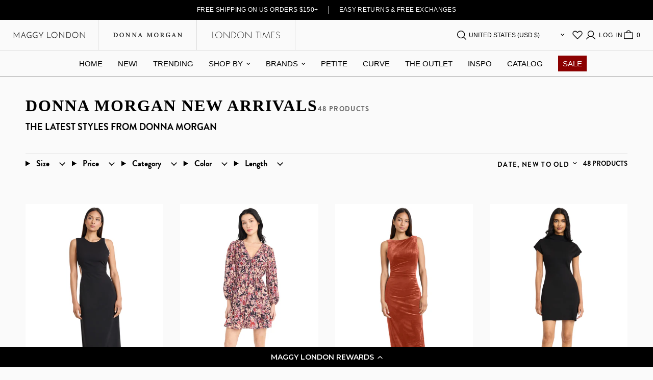

--- FILE ---
content_type: text/css
request_url: https://maggylondon.com/cdn/shop/t/69/assets/app.css?v=94197647649785493571743706982
body_size: 15947
content:
/** Shopify CDN: Minification failed

Line 6065:0 Unexpected "77"
Line 12258:0 Unexpected "}"

**/
@charset "UTF-8";
/*!
------------------------------------------------------------------
Author: Fuel Themes
Author URI: https://fuelthemes.net
------------------------------------------------------------------
*/

.page-numbers.nav-links {
  justify-content: center !important;

}



.color-swatches-total {
  cursor: pointer;
  text-decoration: none;
  /* if you don't want the underline */
}

.color-swatches-total:hover {
  text-decoration: underline;
  /* or whatever hover state you prefer */
}

.cart-drawer {
  display: none;
  /* Initially hidden */
  position: fixed;
  right: 0;
  top: 0;
  width: 320px;
  height: 100%;
  background-color: white;
  box-shadow: -2px 0 5px rgba(0, 0, 0, 0.2);
  transform: translateX(100%);
  transition: transform 0.3s ease-in-out;
}

.cart-drawer.active {
  display: block;
  transform: translateX(0);
}

body.open-cart {
  overflow: hidden;
}




#shopify-section-template--23620939710754__main .row,
#shopify-section-template--23620939710754__main .blog-post-detail,
#shopify-section-template--23620939710754__main,
#shopify-section-template--23620939710754__main .page-content-width,
section#shopify-section-template--23768662278434__main-product {
  max-width: 100% !important;
  width: 100vw !important;
  padding: 0px !important;
}

@media screen and (min-width:768px) {

  .reviews-section {
    overflow: visible !important;
  }

}

.swiper-slide {
  width: 100% !important;
  overflow: hidden;
}


.reviews-section .swiper-slide {
  width: 340px !important;
}

.yotpo-base-layout {
  padding: 0px !important;
}


.mega-opener .menu-main-link {
  padding: 15px 20px 15px 0 !important;
}


.announcement-bar p {
  margin-bottom: 0px !important;
}


@media screen and (max-width: 768px) {
  .hero-image img {
    display: none;
  }


  section#shopify-section-template--23626608869666__main-product {
    max-width: 100% !important;
  }
}

.hero-text h1,
.hero-text p,
.promo-text,
.promo-subtext {
  color: #fff;
}

.ecom-row.ecom-section,
.ecom-core.ecom-8d0a4wdn7lx {
  margin: auto !important
}

.brand-links a {
  border-right: 1px solid rgb(0, 0, 0, 0.15);
  padding-right: 10px;
  padding-bottom: 15px;
  padding-top: 15px;
  padding-left: 10px;
}




a,
#wrapper .click-capture,
.side-panel,
.back-to-top,
.back-to-top path,
.header:after,
.header.transparent--true:before,
.header .logolink .logoimg,
.thb-secondary-area-item.thb-secondary-myaccount span:after,
.thb-secondary-area-item svg path,
.thb-secondary-area .thb-item-count,
.mobile-toggle span,
.thb-full-menu a:after,
.thb-full-menu li.menu-item-has-children>a svg path,
.thb-full-menu .sub-menu,
.thb-localization-forms.inside-header .select-arrow svg path,
.shopify-payment-button__more-options:after,
.spr-summary-actions-newreview:after,
.text-button:after,
.button:before,
input[type="submit"]:before,
.button span,
input[type="submit"] span,
input[type="text"],
input[type="password"],
input[type="date"],
input[type="datetime"],
input[type="email"],
input[type="number"],
input[type="search"],
input[type="tel"],
input[type="time"],
input[type="url"],
textarea,
select,
input[type="checkbox"],
input[type="radio"],
.field label,
.custom-checkbox[type="checkbox"],
.custom-checkbox[type="checkbox"]:after,
.quantity .minus svg,
.quantity .plus svg,
.cart-drawer .free-shipping--percentage,
.cart-drawer .order-note-toggle__content,
.cart-drawer .order-note-toggle__content-overlay,
.flickity-page-dots .dot,
.flickity-nav,
.flickity-nav svg {
  transition: all 0.25s cubic-bezier(0.104, 0.204, 0.492, 1);
}

.no-js .quantity .minus,
.quantity .no-js .minus,
.no-js .quantity .plus,
.quantity .no-js .plus,
.no-js .flickity-nav {
  display: none !important;
}



/*! normalize.css v8.0.0 | MIT License | github.com/necolas/normalize.css */
html {
  line-height: 1.15;
  -webkit-text-size-adjust: 100%;
}

body {
  margin: 0;
}

h1 {
  font-size: 2em;
  margin: 0.67em 0;
}

hr {
  box-sizing: content-box;
  height: 0;
  overflow: visible;
}

pre {
  font-family: monospace, monospace;
  font-size: 1em;
}

a {
  background-color: transparent;
}

abbr[title] {
  border-bottom: 0;
  text-decoration: underline dotted;
}

b,
strong {
  font-weight: bolder;
}

code,
kbd,
samp {
  font-family: monospace, monospace;
  font-size: 1em;
}

small {
  font-size: 80%;
}

sub,
sup {
  font-size: 75%;
  line-height: 0;
  position: relative;
  vertical-align: baseline;
}

sub {
  bottom: -0.25em;
}

sup {
  top: -0.5em;
}

img {
  border-style: none;
}

button,
input,
optgroup,
select,
textarea {
  font-family: inherit;
  font-size: 100%;
  line-height: 1.15;
  margin: 0;
}

button,
input {
  overflow: visible;
}

button,
select {
  text-transform: none;
}

button,
[type="button"],
[type="reset"],
[type="submit"] {
  -webkit-appearance: button;
}

button::-moz-focus-inner,
[type="button"]::-moz-focus-inner,
[type="reset"]::-moz-focus-inner,
[type="submit"]::-moz-focus-inner {
  border-style: none;
  padding: 0;
}

button:-moz-focusring,
[type="button"]:-moz-focusring,
[type="reset"]:-moz-focusring,
[type="submit"]:-moz-focusring {
  outline: 1px dotted ButtonText;
}

fieldset {
  padding: 0.35em 0.75em 0.625em;
}

legend {
  box-sizing: border-box;
  color: inherit;
  display: table;
  max-width: 100%;
  padding: 0;
  white-space: normal;
}

progress {
  vertical-align: baseline;
}

textarea {
  overflow: auto;
}

[type="checkbox"],
[type="radio"] {
  box-sizing: border-box;
  padding: 0;
}

[type="number"]::-webkit-inner-spin-button,
[type="number"]::-webkit-outer-spin-button {
  height: auto;
}

[type="search"] {
  -webkit-appearance: textfield;
  outline-offset: -2px;
}

[type="search"]::-webkit-search-decoration {
  -webkit-appearance: none;
}

::-webkit-file-upload-button {
  -webkit-appearance: button;
  font: inherit;
}

details {
  display: block;
}

summary {
  display: list-item;
}

template {
  display: none;
}

[hidden] {
  display: none;
}

[data-whatintent="mouse"] *,
[data-whatintent="mouse"] *:focus,
[data-whatintent="touch"] *,
[data-whatintent="touch"] *:focus,
[data-whatinput="mouse"] *,
[data-whatinput="mouse"] *:focus,
[data-whatinput="touch"] *,
[data-whatinput="touch"] *:focus {
  outline: none;
}

[draggable=false] {
  -webkit-touch-callout: none;
  -webkit-user-select: none;
}

.foundation-mq {
  font-family: "small=0em&medium=48em&large=66.75em&xlarge=75em";
}

html {
  box-sizing: border-box;
  font-size: 100%;
}

*,
*::before,
*::after {
  box-sizing: inherit;
}

body {
  margin: 0;
  padding: 0;
  background: var(--bg-body);
  font-family: Brandon Grotesque !important;
  font-weight: normal;
  line-height: 1.6;
  color: var(--color-body);
  -webkit-font-smoothing: antialiased;
  -moz-osx-font-smoothing: grayscale;
}

img {
  display: inline-block;
  vertical-align: middle;
  max-width: 100%;
  height: auto;
  -ms-interpolation-mode: bicubic;
}

textarea {
  height: auto;
  min-height: 50px;
  border-radius: 0;
}

select {
  box-sizing: border-box;
  width: 100%;
  border-radius: 0;
}

.map_canvas img,
.map_canvas embed,
.map_canvas object,
.mqa-display img,
.mqa-display embed,
.mqa-display object {
  max-width: none !important;
}

button {
  padding: 0;
  appearance: none;
  border: 0;
  border-radius: 0;
  background: transparent;
  line-height: 1;
  cursor: auto;
}

[data-whatinput='mouse'] button {
  outline: 0;
}

pre {
  overflow: auto;
  -webkit-overflow-scrolling: touch;
}

button,
input,
optgroup,
select,
textarea {
  font-family: inherit;
}

.is-visible {
  display: block !important;
}

.is-hidden {
  display: none !important;
}

div,
dl,
dt,
dd,
ul,
ol,
li,
h1,
h2,
h3,
h4,
h5,
h6,
pre,
form,
p,
blockquote,
th,
td {
  margin: 0;
  padding: 0;
}

p {
  margin-bottom: 1.25rem;
  font-size: inherit;
  line-height: 1.6;
  text-rendering: optimizeLegibility;
}

em,
i {
  font-style: italic;
  line-height: inherit;
}

strong,
b {
  font-weight: 500;
  line-height: inherit;
}

small {
  font-size: 80%;
  line-height: inherit;
}

h1,
.h1,
.h1-large,
.h1-xlarge,
h2,
.h2,
h3,
.h3,
h4,
.h4,
h5,
.h5,
h6,
.h6 {
  font-family: -apple-system, BlinkMacSystemFont, avenir next, avenir, segoe ui, helvetica neue, helvetica, Ubuntu, roboto, noto, arial, sans-serif;
  font-style: normal;
  font-weight: 700;
  color: var(--color-body);
  text-rendering: optimizeLegibility;
}

h1 small,
.h1 small,
.h1-large small,
.h1-xlarge small,
h2 small,
.h2 small,
h3 small,
.h3 small,
h4 small,
.h4 small,
h5 small,
.h5 small,
h6 small,
.h6 small {
  line-height: 0;
  color: #cacaca;
}

h1,
.h1,
.h1-large,
.h1-xlarge {
  font-size: 2.875rem;
  line-height: 1.45;
  margin-top: 0;
  margin-bottom: 1.25rem;
}

h2,
.h2 {
  font-size: 2.5rem;
  line-height: 1.45;
  margin-top: 0;
  margin-bottom: 1.25rem;
}

h3,
.h3 {
  font-size: 2.125rem;
  line-height: 1.45;
  margin-top: 0;
  margin-bottom: 1.25rem;
}

h4,
.h4 {
  font-size: 1.75rem;
  line-height: 1.45;
  margin-top: 0;
  margin-bottom: 1.25rem;
}

h5,
.h5 {
  font-size: 1.5rem;
  line-height: 1.45;
  margin-top: 0;
  margin-bottom: 1.25rem;
}

h6,
.h6 {
  font-size: 1.125rem;
  line-height: 1.45;
  margin-top: 0;
  margin-bottom: 1.25rem;
}

@media print,
screen and (min-width: 48em) {

  h1,
  .h1,
  .h1-large,
  .h1-xlarge {
    font-size: 3.375rem;
  }

  h2,
  .h2 {
    font-size: 2.875rem;
  }

  h3,
  .h3 {
    font-size: 2.25rem;
  }

  h4,
  .h4 {
    font-size: 1.75rem;
  }

  h5,
  .h5 {
    font-size: 1.5rem;
  }

  h6,
  .h6 {
    font-size: 1.125rem;
  }
}

@media print,
screen and (min-width: 66.75em) {

  h1,
  .h1,
  .h1-large,
  .h1-xlarge {
    font-size: 4rem;
  }

  h2,
  .h2 {
    font-size: 3.375rem;
  }

  h3,
  .h3 {
    font-size: 2.5rem;
  }

  h4,
  .h4 {
    font-size: 1.875rem;
  }

  h5,
  .h5 {
    font-size: 1.5rem;
  }

  h6,
  .h6 {
    font-size: 1.125rem;
  }
}

a {
  line-height: inherit;
  color: var(--color-accent);
  text-decoration: none;
  cursor: pointer;
}

a:hover,
a:focus {
  color: var(--color-accent);
}

a img {
  border: 0;
}

hr {
  clear: both;
  max-width: 1440px;
  height: 0;
  margin: 1.25rem auto;
  border-top: 0;
  border-right: 0;
  border-bottom: 1px solid #cacaca;
  border-left: 0;
}

ul,
ol,
dl {
  margin-bottom: 1.25rem;
  list-style-position: outside;
  line-height: 1.6;
}

li {
  font-size: inherit;
}

ul {
  margin-left: 1.25rem;
  list-style-type: disc;
}

ol {
  margin-left: 1.25rem;
}

ul ul,
ol ul,
ul ol,
ol ol {
  margin-left: 1.25rem;
  margin-bottom: 0;
}

dl {
  margin-bottom: 1rem;
}

dl dt {
  margin-bottom: 0.3rem;
  font-weight: 500;
}

blockquote {
  margin: 0 0 1.25rem;
  padding: 0.5625rem 1.25rem 0 1.1875rem;
  border-left: 1px solid #cacaca;
}

blockquote,
blockquote p {
  line-height: 1.6;
  color: #8a8a8a;
}

abbr,
abbr[title] {
  border-bottom: 1px dotted #151515;
  cursor: help;
  text-decoration: none;
}

figure {
  margin: 0;
}

kbd {
  margin: 0;
  padding: 0.125rem 0.25rem 0;
  background-color: #e6e6e6;
  font-family: Consolas, "Liberation Mono", Courier, monospace;
  color: #151515;
}

.subheader {
  margin-top: 0.2rem;
  margin-bottom: 0.5rem;
  font-weight: normal;
  line-height: 1.4;
  color: #8a8a8a;
}

.lead {
  font-size: 125%;
  line-height: 1.6;
}

.stat {
  font-size: 2.5rem;
  line-height: 1;
}

p+.stat {
  margin-top: -1rem;
}

ul.no-bullet,
ol.no-bullet {
  margin-left: 0;
  list-style: none;
}

cite,
.cite-block {
  display: block;
  color: #8a8a8a;
  font-size: 0.8125rem;
}

cite:before,
.cite-block:before {
  content: "— ";
}

code,
.code-inline {
  border: 1px solid #cacaca;
  background-color: #e6e6e6;
  font-family: Consolas, "Liberation Mono", Courier, monospace;
  font-weight: normal;
  color: #151515;
  display: inline;
  max-width: 100%;
  word-wrap: break-word;
  padding: 0.125rem 0.3125rem 0.0625rem;
}

.code-block {
  border: 1px solid #cacaca;
  background-color: #e6e6e6;
  font-family: Consolas, "Liberation Mono", Courier, monospace;
  font-weight: normal;
  color: #151515;
  display: block;
  overflow: auto;
  white-space: pre;
  padding: 1rem;
  margin-bottom: 1.5rem;
}

.text-left {
  text-align: left;
}

.text-right {
  text-align: right;
}

.text-center {
  text-align: center;
}

.text-justify {
  text-align: justify;
}

@media print,
screen and (min-width: 48em) {
  .medium-text-left {
    text-align: left;
  }

  .medium-text-right {
    text-align: right;
  }

  .medium-text-center {
    text-align: center;
  }

  .medium-text-justify {
    text-align: justify;
  }
}

@media print,
screen and (min-width: 66.75em) {
  .large-text-left {
    text-align: left;
  }

  .large-text-right {
    text-align: right;
  }

  .large-text-center {
    text-align: center;
  }

  .large-text-justify {
    text-align: justify;
  }
}

.show-for-print {
  display: none !important;
}

@media print {
  * {
    background: transparent !important;
    color: black !important;
    print-color-adjust: economy;
    box-shadow: none !important;
    text-shadow: none !important;
  }

  .show-for-print {
    display: block !important;
  }

  .hide-for-print {
    display: none !important;
  }

  table.show-for-print {
    display: table !important;
  }

  thead.show-for-print {
    display: table-header-group !important;
  }

  tbody.show-for-print {
    display: table-row-group !important;
  }

  tr.show-for-print {
    display: table-row !important;
  }

  td.show-for-print {
    display: table-cell !important;
  }

  th.show-for-print {
    display: table-cell !important;
  }

  a,
  a:visited {
    text-decoration: underline;
  }

  a[href]:after {
    content: " (" attr(href) ")";
  }

  .ir a:after,
  a[href^='javascript:']:after,
  a[href^='#']:after {
    content: '';
  }

  abbr[title]:after {
    content: " (" attr(title) ")";
  }

  pre,
  blockquote {
    border: 1px solid #8a8a8a;
    page-break-inside: avoid;
  }

  thead {
    display: table-header-group;
  }

  tr,
  img {
    page-break-inside: avoid;
  }

  img {
    max-width: 100% !important;
  }

  @page {
    margin: 0.5cm;
  }

  p,
  h2,
  h3 {
    orphans: 3;
    widows: 3;
  }

  h2,
  h3 {
    page-break-after: avoid;
  }

  .print-break-inside {
    page-break-inside: auto;
  }
}

.row {
  max-width: 1440px;
  margin-right: auto;
  margin-left: auto;
  display: flex;
  flex-flow: row wrap;
}

.row .row {
  margin-right: -0.25rem;
  margin-left: -0.25rem;
}

@media print,
screen and (min-width: 48em) {
  .row .row {
    margin-right: -0.9375rem;
    margin-left: -0.9375rem;
  }
}

@media print,
screen and (min-width: 66.75em) {
  .row .row {
    margin-right: -0.9375rem;
    margin-left: -0.9375rem;
  }
}

.row .row.collapse {
  margin-right: 0;
  margin-left: 0;
}

.row.expanded {
  max-width: none;
}

.row.expanded .row {
  margin-right: auto;
  margin-left: auto;
}

.row:not(.expanded) .row {
  max-width: none;
}

.row.collapse>.column,
.row.collapse>.columns {
  padding-right: 0;
  padding-left: 0;
}

.row.is-collapse-child,
.row.collapse>.column>.row,
.row.collapse>.columns>.row {
  margin-right: 0;
  margin-left: 0;
}

.column,
.columns {
  flex: 1 1 0px;
  padding-right: 0.25rem;
  padding-left: 0.25rem;
  min-width: 0;
}

@media print,
screen and (min-width: 48em) {

  .column,
  .columns {
    padding-right: 0.9375rem;
    padding-left: 0.9375rem;
  }
}

.column.row.row,
.row.row.columns {
  float: none;
  display: block;
}

.row .column.row.row,
.row .row.row.columns {
  margin-right: 0;
  margin-left: 0;
  padding-right: 0;
  padding-left: 0;
}

.small-1 {
  flex: 0 0 8.33333%;
  max-width: 8.33333%;
}

.small-offset-0 {
  margin-left: 0%;
}

.small-2 {
  flex: 0 0 16.66667%;
  max-width: 16.66667%;
}

.small-offset-1 {
  margin-left: 8.33333%;
}

.small-3 {
  flex: 0 0 25%;
  max-width: 25%;
}

.small-offset-2 {
  margin-left: 16.66667%;
}

.small-4 {
  flex: 0 0 33.33333%;
  max-width: 33.33333%;
}

.small-offset-3 {
  margin-left: 25%;
}

.small-5 {
  flex: 0 0 41.66667%;
  max-width: 41.66667%;
}

.small-offset-4 {
  margin-left: 33.33333%;
}

.small-6 {
  flex: 0 0 50%;
  max-width: 50%;
}

.small-offset-5 {
  margin-left: 41.66667%;
}

.small-7 {
  flex: 0 0 58.33333%;
  max-width: 58.33333%;
}

.small-offset-6 {
  margin-left: 50%;
}

.small-8 {
  flex: 0 0 66.66667%;
  max-width: 66.66667%;
}

.small-offset-7 {
  margin-left: 58.33333%;
}

.small-9 {
  flex: 0 0 75%;
  max-width: 75%;
}

.small-offset-8 {
  margin-left: 66.66667%;
}

.small-10 {
  flex: 0 0 83.33333%;
  max-width: 83.33333%;
}

.small-offset-9 {
  margin-left: 75%;
}

.small-11 {
  flex: 0 0 91.66667%;
  max-width: 91.66667%;
}

.small-offset-10 {
  margin-left: 83.33333%;
}

.small-12 {
  flex: 0 0 100%;
  max-width: 100%;
}

.small-offset-11 {
  margin-left: 91.66667%;
}

.small-up-1 {
  flex-wrap: wrap;
}

.small-up-1>.column,
.small-up-1>.columns {
  flex: 0 0 100%;
  max-width: 100%;
}

.small-up-2 {
  flex-wrap: wrap;
}

.small-up-2>.column,
.small-up-2>.columns {
  flex: 0 0 50%;
  max-width: 50%;
}

.small-up-3 {
  flex-wrap: wrap;
}

.small-up-3>.column,
.small-up-3>.columns {
  flex: 0 0 33.33333%;
  max-width: 33.33333%;
}

.small-up-4 {
  flex-wrap: wrap;
}

.small-up-4>.column,
.small-up-4>.columns {
  flex: 0 0 25%;
  max-width: 25%;
}

.small-up-5 {
  flex-wrap: wrap;
}

.small-up-5>.column,
.small-up-5>.columns {
  flex: 0 0 20%;
  max-width: 20%;
}

.small-up-6 {
  flex-wrap: wrap;
}

.small-up-6>.column,
.small-up-6>.columns {
  flex: 0 0 16.66667%;
  max-width: 16.66667%;
}

.small-up-7 {
  flex-wrap: wrap;
}

.small-up-7>.column,
.small-up-7>.columns {
  flex: 0 0 14.28571%;
  max-width: 14.28571%;
}

.small-up-8 {
  flex-wrap: wrap;
}

.small-up-8>.column,
.small-up-8>.columns {
  flex: 0 0 12.5%;
  max-width: 12.5%;
}

.small-collapse>.column,
.small-collapse>.columns {
  padding-right: 0;
  padding-left: 0;
}

.small-uncollapse>.column,
.small-uncollapse>.columns {
  padding-right: 0.25rem;
  padding-left: 0.25rem;
}

@media print,
screen and (min-width: 48em) {
  .medium-1 {
    flex: 0 0 8.33333%;
    max-width: 8.33333%;
  }

  .medium-offset-0 {
    margin-left: 0%;
  }

  .medium-2 {
    flex: 0 0 16.66667%;
    max-width: 16.66667%;
  }

  .medium-offset-1 {
    margin-left: 8.33333%;
  }

  .medium-3 {
    flex: 0 0 25%;
    max-width: 25%;
  }

  .medium-offset-2 {
    margin-left: 16.66667%;
  }

  .medium-4 {
    flex: 0 0 33.33333%;
    max-width: 33.33333%;
  }

  .medium-offset-3 {
    margin-left: 25%;
  }

  .medium-5 {
    flex: 0 0 41.66667%;
    max-width: 41.66667%;
  }

  .medium-offset-4 {
    margin-left: 33.33333%;
  }

  .medium-6 {
    flex: 0 0 50%;
    max-width: 50%;
  }

  .medium-offset-5 {
    margin-left: 41.66667%;
  }

  .medium-7 {
    flex: 0 0 58.33333%;
    max-width: 58.33333%;
  }

  .medium-offset-6 {
    margin-left: 50%;
  }

  .medium-8 {
    flex: 0 0 66.66667%;
    max-width: 66.66667%;
  }

  .medium-offset-7 {
    margin-left: 58.33333%;
  }

  .medium-9 {
    flex: 0 0 75%;
    max-width: 75%;
  }

  .medium-offset-8 {
    margin-left: 66.66667%;
  }

  .medium-10 {
    flex: 0 0 83.33333%;
    max-width: 83.33333%;
  }

  .medium-offset-9 {
    margin-left: 75%;
  }

  .medium-11 {
    flex: 0 0 91.66667%;
    max-width: 91.66667%;
  }

  .medium-offset-10 {
    margin-left: 83.33333%;
  }

  .medium-12 {
    flex: 0 0 100%;
    max-width: 100%;
  }

  .medium-offset-11 {
    margin-left: 91.66667%;
  }

  .medium-up-1 {
    flex-wrap: wrap;
  }

  .medium-up-1>.column,
  .medium-up-1>.columns {
    flex: 0 0 100%;
    max-width: 100%;
  }

  .medium-up-2 {
    flex-wrap: wrap;
  }

  .medium-up-2>.column,
  .medium-up-2>.columns {
    flex: 0 0 50%;
    max-width: 50%;
  }

  .medium-up-3 {
    flex-wrap: wrap;
  }

  .medium-up-3>.column,
  .medium-up-3>.columns {
    flex: 0 0 33.33333%;
    max-width: 33.33333%;
  }

  .medium-up-4 {
    flex-wrap: wrap;
  }

  .medium-up-4>.column,
  .medium-up-4>.columns {
    flex: 0 0 25%;
    max-width: 25%;
  }

  .medium-up-5 {
    flex-wrap: wrap;
  }

  .medium-up-5>.column,
  .medium-up-5>.columns {
    flex: 0 0 20%;
    max-width: 20%;
  }

  .medium-up-6 {
    flex-wrap: wrap;
  }

  .medium-up-6>.column,
  .medium-up-6>.columns {
    flex: 0 0 16.66667%;
    max-width: 16.66667%;
  }

  .medium-up-7 {
    flex-wrap: wrap;
  }

  .medium-up-7>.column,
  .medium-up-7>.columns {
    flex: 0 0 14.28571%;
    max-width: 14.28571%;
  }

  .medium-up-8 {
    flex-wrap: wrap;
  }

  .medium-up-8>.column,
  .medium-up-8>.columns {
    flex: 0 0 12.5%;
    max-width: 12.5%;
  }
}

@media print,
screen and (min-width: 48em) and (min-width: 48em) {
  .medium-expand {
    flex: 1 1 0px;
  }
}

.row.medium-unstack>.column,
.row.medium-unstack>.columns {
  flex: 0 0 100%;
}

@media print,
screen and (min-width: 48em) {

  .row.medium-unstack>.column,
  .row.medium-unstack>.columns {
    flex: 1 1 0px;
  }
}

@media print,
screen and (min-width: 48em) {

  .medium-collapse>.column,
  .medium-collapse>.columns {
    padding-right: 0;
    padding-left: 0;
  }

  .medium-uncollapse>.column,
  .medium-uncollapse>.columns {
    padding-right: 0.9375rem;
    padding-left: 0.9375rem;
  }
}

@media print,
screen and (min-width: 66.75em) {
  .large-1 {
    flex: 0 0 8.33333%;
    max-width: 8.33333%;
  }

  .large-offset-0 {
    margin-left: 0%;
  }

  .large-2 {
    flex: 0 0 16.66667%;
    max-width: 16.66667%;
  }

  .large-offset-1 {
    margin-left: 8.33333%;
  }

  .large-3 {
    flex: 0 0 25%;
    max-width: 25%;
  }

  .large-offset-2 {
    margin-left: 16.66667%;
  }

  .large-4 {
    flex: 0 0 33.33333%;
    max-width: 33.33333%;
  }

  .large-offset-3 {
    margin-left: 25%;
  }

  .large-5 {
    flex: 0 0 41.66667%;
    max-width: 41.66667%;
  }

  .large-offset-4 {
    margin-left: 33.33333%;
  }

  .large-6 {
    flex: 0 0 50%;
    max-width: 50%;
  }

  .large-offset-5 {
    margin-left: 41.66667%;
  }

  .large-7 {
    flex: 0 0 58.33333%;
    max-width: 58.33333%;
  }

  .large-offset-6 {
    margin-left: 50%;
  }

  .large-8 {
    flex: 0 0 66.66667%;
    max-width: 66.66667%;
  }

  .large-offset-7 {
    margin-left: 58.33333%;
  }

  .large-9 {
    flex: 0 0 75%;
    max-width: 75%;
  }

  .large-offset-8 {
    margin-left: 66.66667%;
  }

  .large-10 {
    flex: 0 0 83.33333%;
    max-width: 83.33333%;
  }

  .large-offset-9 {
    margin-left: 75%;
  }

  .large-11 {
    flex: 0 0 91.66667%;
    max-width: 91.66667%;
  }

  .large-offset-10 {
    margin-left: 83.33333%;
  }

  .large-12 {
    flex: 0 0 100%;
    max-width: 100%;
  }

  .large-offset-11 {
    margin-left: 91.66667%;
  }

  .large-up-1 {
    flex-wrap: wrap;
  }

  .large-up-1>.column,
  .large-up-1>.columns {
    flex: 0 0 100%;
    max-width: 100%;
  }

  .large-up-2 {
    flex-wrap: wrap;
  }

  .large-up-2>.column,
  .large-up-2>.columns {
    flex: 0 0 50%;
    max-width: 50%;
  }

  .large-up-3 {
    flex-wrap: wrap;
  }

  .large-up-3>.column,
  .large-up-3>.columns {
    flex: 0 0 33.33333%;
    max-width: 33.33333%;
  }

  .large-up-4 {
    flex-wrap: wrap;
  }

  .large-up-4>.column,
  .large-up-4>.columns {
    flex: 0 0 25%;
    max-width: 25%;
  }

  .large-up-5 {
    flex-wrap: wrap;
  }

  .large-up-5>.column,
  .large-up-5>.columns {
    flex: 0 0 20%;
    max-width: 20%;
  }

  .large-up-6 {
    flex-wrap: wrap;
  }

  .large-up-6>.column,
  .large-up-6>.columns {
    flex: 0 0 16.66667%;
    max-width: 16.66667%;
  }

  .large-up-7 {
    flex-wrap: wrap;
  }

  .large-up-7>.column,
  .large-up-7>.columns {
    flex: 0 0 14.28571%;
    max-width: 14.28571%;
  }

  .large-up-8 {
    flex-wrap: wrap;
  }

  .large-up-8>.column,
  .large-up-8>.columns {
    flex: 0 0 12.5%;
    max-width: 12.5%;
  }
}

@media print,
screen and (min-width: 66.75em) and (min-width: 66.75em) {
  .large-expand {
    flex: 1 1 0px;
  }
}

.row.large-unstack>.column,
.row.large-unstack>.columns {
  flex: 0 0 100%;
}

@media print,
screen and (min-width: 66.75em) {

  .row.large-unstack>.column,
  .row.large-unstack>.columns {
    flex: 1 1 0px;
  }
}

@media print,
screen and (min-width: 66.75em) {

  .large-collapse>.column,
  .large-collapse>.columns {
    padding-right: 0;
    padding-left: 0;
  }

  .large-uncollapse>.column,
  .large-uncollapse>.columns {
    padding-right: 0.9375rem;
    padding-left: 0.9375rem;
  }
}

.shrink {
  flex: 0 0 auto;
  max-width: 100%;
}

.column-block {
  margin-bottom: 0.5rem;
}

.column-block> :last-child {
  margin-bottom: 0;
}

@media print,
screen and (min-width: 48em) {
  .column-block {
    margin-bottom: 1.875rem;
  }

  .column-block> :last-child {
    margin-bottom: 0;
  }
}

.align-left {
  justify-content: flex-start;
}

.align-right {
  justify-content: flex-end;
}

.align-center {
  justify-content: center;
}

.align-justify {
  justify-content: space-between;
}

.align-spaced {
  justify-content: space-around;
}

.align-left.vertical.menu>li>a {
  justify-content: flex-start;
}

.align-right.vertical.menu>li>a {
  justify-content: flex-end;
}

.align-center.vertical.menu>li>a {
  justify-content: center;
}

.align-top {
  align-items: flex-start;
}

.align-self-top {
  align-self: flex-start;
}

.align-bottom {
  align-items: flex-end;
}

.align-self-bottom {
  align-self: flex-end;
}

.align-middle {
  align-items: center;
}

.align-self-middle {
  align-self: center;
}

.align-stretch {
  align-items: stretch;
}

.align-self-stretch {
  align-self: stretch;
}

.align-center-middle {
  justify-content: center;
  align-items: center;
  align-content: center;
}

.small-order-1 {
  order: 1;
}

.small-order-2 {
  order: 2;
}

.small-order-3 {
  order: 3;
}

.small-order-4 {
  order: 4;
}

.small-order-5 {
  order: 5;
}

.small-order-6 {
  order: 6;
}

@media print,
screen and (min-width: 48em) {
  .medium-order-1 {
    order: 1;
  }

  .medium-order-2 {
    order: 2;
  }

  .medium-order-3 {
    order: 3;
  }

  .medium-order-4 {
    order: 4;
  }

  .medium-order-5 {
    order: 5;
  }

  .medium-order-6 {
    order: 6;
  }
}

@media print,
screen and (min-width: 66.75em) {
  .large-order-1 {
    order: 1;
  }

  .large-order-2 {
    order: 2;
  }

  .large-order-3 {
    order: 3;
  }

  .large-order-4 {
    order: 4;
  }

  .large-order-5 {
    order: 5;
  }

  .large-order-6 {
    order: 6;
  }
}

.flex-container {
  display: flex;
}

.flex-child-auto {
  flex: 1 1 auto;
}

.flex-child-grow {
  flex: 1 0 auto;
}

.flex-child-shrink {
  flex: 0 1 auto;
}

.flex-dir-row {
  flex-direction: row;
}

.flex-dir-row-reverse {
  flex-direction: row-reverse;
}

.flex-dir-column {
  flex-direction: column;
}

.flex-dir-column-reverse {
  flex-direction: column-reverse;
}

@media print,
screen and (min-width: 48em) {
  .medium-flex-container {
    display: flex;
  }

  .medium-flex-child-auto {
    flex: 1 1 auto;
  }

  .medium-flex-child-grow {
    flex: 1 0 auto;
  }

  .medium-flex-child-shrink {
    flex: 0 1 auto;
  }

  .medium-flex-dir-row {
    flex-direction: row;
  }

  .medium-flex-dir-row-reverse {
    flex-direction: row-reverse;
  }

  .medium-flex-dir-column {
    flex-direction: column;
  }

  .medium-flex-dir-column-reverse {
    flex-direction: column-reverse;
  }
}

@media print,
screen and (min-width: 66.75em) {
  .large-flex-container {
    display: flex;
  }

  .large-flex-child-auto {
    flex: 1 1 auto;
  }

  .large-flex-child-grow {
    flex: 1 0 auto;
  }

  .large-flex-child-shrink {
    flex: 0 1 auto;
  }

  .large-flex-dir-row {
    flex-direction: row;
  }

  .large-flex-dir-row-reverse {
    flex-direction: row-reverse;
  }

  .large-flex-dir-column {
    flex-direction: column;
  }

  .large-flex-dir-column-reverse {
    flex-direction: column-reverse;
  }
}



html {
  scroll-behavior: smooth;
  scroll-padding-top: calc(var(--logo-height-mobile) + 106px);
  font-size: calc(var(--font-body-scale) * 16px);
}

@media only screen and (min-width: 768px) {
  html {
    scroll-padding-top: calc(var(--logo-height) + 106px);
  }
}

body {
  overflow-wrap: break-word;
  font-size: 1.0625rem;
  line-height: calc(var(--font-body-line-height-scale) * 1.6);
  letter-spacing: var(--font-body-letter-spacing, normal);
  background: var(--bg-body, #fff);
}

body.open-cc #wrapper .click-capture {
  opacity: 1;
  visibility: visible;
  pointer-events: all;
}

* {
  box-sizing: border-box;
}

:root {
  --bg-body: #fff;
  --bg-body-rgb: 255, 255, 255;
  --color-body: #151515;
  --color-body-rgb: 21, 21, 21;
  --color-accent: #151515;
  --color-accent-rgb: 21, 21, 21;
  --color-border: #e2e2e2;
  --color-form-border: #e2e2e2;
  --color-star: #fd9a52;
  --color-overlay-rgb: 0, 0, 0;
  --section-spacing-mobile: 50px;
  --section-spacing-desktop: 100px;
}

a {
  -webkit-tap-highlight-color: rgba(0, 0, 0, 0);
}

button,
summary {
  -webkit-tap-highlight-color: rgba(0, 0, 0, 0);
}

p {
  word-spacing: 0.001em;
  font-feature-settings: "kern" 1;
  font-kerning: normal;
  line-height: calc(var(--font-body-line-height-scale) * 1.6);
}

figure {
  margin: 0;
  padding: 0;
}

summary {
  display: inline-block;
}

#wrapper {
  min-height: 100vh;
  display: flex;
  flex-direction: column;
  scroll-behavior: smooth;
}

#wrapper>[role="main"] {
  display: flex;
  flex: 1;
  flex-direction: column;
}

#wrapper>[role="main"]>.row {
  width: 100%;
}

#wrapper .click-capture {
  position: fixed;
  top: 0;
  left: 0;
  width: 100%;
  height: 100%;
  pointer-events: none;
  z-index: 52;
  opacity: 0;
  visibility: hidden;
  background: rgba(var(--color-overlay-rgb), 0.7);
  backdrop-filter: blur(3px);
}

.template-product-quick-view #wrapper .click-capture {
  opacity: 1 !important;
  visibility: visible !important;
}

.row {
  padding: 0 11px;
}

@media only screen and (min-width: 768px) {
  .row {
    padding: 0 35px;
  }
}

.row .columns {
  padding: 0 4px;
}

@media only screen and (min-width: 768px) {
  .row .columns {
    padding: 0 15px;
  }
}

.row.no-padding {
  padding: 0;
}

.row.full-width-row {
  max-width: none;
}

.row.full-width-row-full {
  padding: 0;
  max-width: none;
}

.row.full-width-row-full>.columns {
  padding: 0;
}

.text-size-large {
  font-size: 1.25rem;
}

.text-size-small {
  font-size: 0.9375rem;
}


.visually-hidden {
  position: absolute !important;
  overflow: hidden;
  width: 1px;
  height: 1px;
  margin: -1px;
  padding: 0;
  border: 0;
  clip: rect(0 0 0 0);
  word-wrap: normal !important;
}

.overflow-hidden {
  overflow: hidden;
}

blockquote {
  position: relative;
  text-align: center;
  padding: 75px 5% 45px;
  border-left: 0;
  color: var(--color-accent);
  color: inherit;
  font-size: 1.375rem;
  line-height: 1.4;
  letter-spacing: 0.02em;
  margin: 0;
}

@media only screen and (min-width: 768px) {
  blockquote {
    font-size: 1.875rem;
  }
}

@media only screen and (min-width: 768px) {
  blockquote {
    padding: 100px 10% 65px;
  }
}

blockquote:before {
  content: "“";
  position: absolute;
  top: -30px;
  font-size: 9rem;
  left: 50%;
  pointer-events: none;
  transform: translateX(-50%);
}

@media only screen and (min-width: 768px) {
  blockquote:before {
    top: -20px;
  }
}

blockquote p {
  color: inherit;
  font-size: inherit;
  line-height: inherit;
  letter-spacing: inherit;
  margin: 0;
}

@media only screen and (min-width: 768px) {
  blockquote p {
    font-size: inherit;
  }
}

.thb-placeholder {
  background: rgba(var(--color-body-rgb), 0.03);
  display: flex;
}

.thb-placeholder svg {
  width: 100%;
  height: 100%;
  fill: var(--color-accent);
}

.rte a {
  text-decoration: underline;
  text-underline-offset: 3px;
}

.rte p+h1,
.rte p+h2,
.rte p+h3,
.rte p+h4,
.rte p+h5,
.rte p+h6 {
  margin-top: 30px;
}

.rte iframe {
  max-width: 100%;
}

.no-js .no-js-hidden,
.no-js img.lazyload {
  display: none !important;
}

.screen-reader-shortcut {
  position: fixed;
  top: -1000em;
}

.screen-reader-shortcut:focus {
  left: 6px;
  top: 7px;
  height: auto;
  width: auto;
  display: block;
  font-size: 14px;
  font-weight: 600;
  padding: 15px 23px 14px;
  background-color: #54cdcd;
  color: #fff;
  z-index: 100000;
  line-height: normal;
  text-decoration: none;
  box-shadow: 0 0 2px 2px rgba(0, 0, 0, 0.6);
}

table {
  width: 100%;
  text-align: left;
  border-spacing: 0;
  border-collapse: separate;
  margin-bottom: 30px;
  font-size: 15px;
  border-collapse: collapse;
  border: 1px solid var(--color-border);
}

[dir="rtl"] table {
  text-align: right;
}

table thead {
  line-height: 1;
}

table thead th {
  font-size: 13px;
  text-transform: uppercase;
  letter-spacing: 0.1em;
  font-weight: 600;
}

table th,
table td {
  padding: 10px 15px;
  border: 1px solid var(--color-border);
}

@media only screen and (min-width: 768px) {

  table th,
  table td {
    padding: 15px 25px;
  }
}

table.no-borders {
  border: 0;
}

table.no-borders thead {
  line-height: 1;
}

table.no-borders thead th {
  font-size: 11px;
  text-transform: uppercase;
  letter-spacing: 0.1em;
  padding: 18px 0;
  font-weight: 400;
  border-bottom: 1px solid var(--color-border);
}

table.no-borders thead th:last-child {
  text-align: right;
}

table.no-borders th,
table.no-borders td {
  padding: 10px 15px;
  border: 0;
}

@media only screen and (min-width: 768px) {

  table.no-borders th,
  table.no-borders td {
    padding: 15px 25px;
  }
}

table.no-borders tbody tr th,
table.no-borders tbody tr td {
  padding: 20px 15px 20px 0;
  border-bottom: 1px solid var(--color-border);
}

table.no-borders tbody tr th:last-child,
table.no-borders tbody tr td:last-child {
  text-align: right;
  padding-right: 0;
}

@media only screen and (min-width: 768px) {

  table.no-borders tbody tr th,
  table.no-borders tbody tr td {
    padding: 20px 30px 20px 0;
  }
}

table.no-borders tbody tr:last-child td {
  border-bottom: 0;
}

table.no-borders tfoot {
  text-align: right;
}

table.no-borders tfoot td {
  padding: 10px 0;
  border-top: 1px solid var(--color-border);
}

table.no-borders tfoot td:first-child {
  text-align: left;
}

[dir="rtl"] table.no-borders tfoot td:first-child {
  text-align: right;
}

.shopify-challenge__container {
  padding: 40px 0;
}

@media only screen and (min-width: 768px) {
  .shopify-challenge__container {
    padding: 70px 0;
  }
}

@media only screen and (min-width: 1068px) {
  .shopify-challenge__container {
    padding: 100px 0;
  }
}

.discounts {
  list-style: none;
  margin: 5px 0 0;
  padding: 0;
  font-size: 12px;
}

.discounts__discount {
  margin-bottom: 5px;
}

.discounts__discount svg {
  vertical-align: middle;
  margin-right: 6px;
  width: 10px;
}

.side-panel {
  position: fixed;
  top: 0;
  right: 0;
  bottom: 0;
  z-index: 90;
  width: calc(100vw - 30px);
  background: var(--bg-body, #fff);
  max-width: 480px;
  overflow-x: hidden;
  transform: translateX(100%);
  will-change: transform;
}

.side-panel.active {
  transform: translateX(0%);
}

.side-panel.facet-drawer {
  transform: translateX(-100%);
  right: auto;
  left: 0;
}

.side-panel.facet-drawer.active {
  transform: translateX(0%);
}

.side-panel.search-drawer .side-panel-inner {
  height: 100%;
}

.side-panel.search-drawer .searchform {
  width: 100%;
  padding-right: 20px;
}

.side-panel.search-drawer .searchform input {
  border: 0;
  padding: 0;
  font-size: 1rem;
  outline: 0;
}

.side-panel.search-drawer .searchform input::-webkit-search-decoration,
.side-panel.search-drawer .searchform input::-webkit-search-cancel-button,
.side-panel.search-drawer .searchform input::-webkit-search-results-button,
.side-panel.search-drawer .searchform input::-webkit-search-results-decoration {
  display: none;
}

.side-panel.search-drawer .searchform label {
  display: none;
}

.side-panel.search-drawer .side-panel-content--has-tabs {
  display: none;
  position: relative;
  flex: 1;
  height: calc(100% - 72px);
}

.side-panel.search-drawer .side-panel-content--has-tabs.active {
  display: flex;
  flex-direction: column;
}

.side-panel.search-drawer .side-panel-content--has-tabs.active+.side-panel-content--initial {
  display: none;
}

.side-panel.search-drawer .side-panel-content--has-tabs .thb-predictive-search--popular {
  padding: 25px 30px;
  margin-bottom: 0;
}

.side-panel.search-drawer .side-panel-content--has-tabs .thb-predictive-search--popular+.side-panel-content--tabs {
  border-top: 1px solid var(--color-border);
}

.side-panel.search-drawer .side-panel-content--has-tabs scroll-shadow {
  flex: 1;
  overflow: hidden;
}

.side-panel.product-drawer {
  overflow: visible;
  z-index: 92;
}

.side-panel.product-drawer .thb-product-detail {
  margin: 0;
}

.side-panel.product-drawer .side-panel-inner {
  position: relative;
  height: 100%;
  z-index: 5;
}

.side-panel.product-drawer .side-panel-content {
  padding: 0 30px 25px 30px;
  height: calc(100% - 72px);
  background: var(--bg-body, #fff);
  overflow-y: scroll;
}

@media only screen and (min-width: 1068px) {
  .side-panel.product-drawer .side-panel-content {
    padding: 25px 30px;
  }
}

.side-panel-header {
  position: sticky;
  top: 0;
  left: 0;
  z-index: 35;
  background: var(--bg-body, #fff);
  border-bottom: 1px solid var(--color-border);
  padding: 17px 30px;
  height: 72px;
}

.side-panel-header h4 {
  margin: 0;
  line-height: 1;
  font-size: 0.9375rem;
  letter-spacing: 0.1em;
  font-weight: 600;
  color: var(--color-body);
  text-transform: uppercase;
}

.side-panel-header h4>span {
  display: block;
}

.side-panel-header h4 .facets__label {
  font-size: 0.75rem;
  margin-top: 4px;
  display: block;
}

.side-panel-header div {
  line-height: 1;
  display: flex;
  justify-content: space-between;
  align-items: center;
  height: 100%;
}

.side-panel-close {
  cursor: pointer;
}

.side-panel-content {
  padding: 25px 30px;
}

.side-panel-content.side-panel-content--has-tabs {
  padding: 0;
}

.side-panel-content.side-panel-content--has-tabs .side-panel-content--inner {
  padding: 25px 30px;
  overflow-y: scroll;
  height: 100%;
}

.side-panel-content--tabs {
  display: flex;
}

.side-panel-content--tabs button {
  display: inline-flex;
  align-items: center;
  justify-content: center;
  text-align: center;
  text-transform: uppercase;
  font-size: 0.75rem;
  letter-spacing: 0.1em;
  font-weight: 600;
  padding: 0 15px;
  height: 50px;
  flex: 1;
  background: rgba(var(--color-body-rgb), 0.05);
  border-bottom: 1px solid var(--color-border);
  border-right: 1px solid var(--color-border);
  color: var(--color-body);
}

.side-panel-content--tabs button.tab-active {
  background: var(--bg-body);
  border-bottom-color: transparent;
}

.side-panel-content--tabs button:last-child {
  border-right: 0;
}

.side-panel-content--tab-panel {
  display: none;
}

.side-panel-content--tab-panel.tab-active {
  display: block;
}

.side-panel-content--search-footer {
  padding: 25px 30px;
  border-top: 1px solid var(--color-border);
  margin-top: auto;
}

.side-panel-content .button {
  flex-shrink: 0;
}


.loading {
  position: relative;
}

.loading:after {
  content: "";
  display: block;
  position: absolute;
  top: 0;
  left: 0;
  right: 0;
  bottom: 0;
  z-index: 10;
}

.loading .loading-overlay {
  display: block;
}

.loading-overlay {
  display: none;
  width: 42px;
  height: 42px;
  position: absolute;
  top: 50%;
  left: 50%;
  z-index: 20;
  line-height: 0;
  transform: translate3d(-50%, -50%, 0);
}

.spinner {
  animation: rotator 1.4s infinite linear;
}

.spinner-path {
  stroke-dasharray: 280;
  stroke-dashoffset: 0;
  transform-origin: center;
  animation: dash 1.4s infinite ease;
}

@keyframes rotator {
  0% {
    transform: rotate(0deg);
  }

  100% {
    transform: rotate(270deg);
  }
}

@keyframes dash {
  0% {
    stroke-dashoffset: 280;
  }

  50% {
    stroke-dashoffset: 75;
    transform: rotate(135deg);
  }

  100% {
    stroke-dashoffset: 280;
    transform: rotate(450deg);
  }
}

.mobile-menu-drawer {
  display: none;
}


.lazyload,
.lazyloading {
  opacity: 0.75;
  will-change: opacity, filter;
  filter: blur(5px);
}

.lazyload.no-blur,
.lazyloading.no-blur {
  filter: none;
  opacity: 1;
}

.lazyloaded {
  opacity: 1;
  transition: opacity 0.2s cubic-bezier(0.104, 0.204, 0.492, 1), filter 0.2s cubic-bezier(0.104, 0.204, 0.492, 1);
}


@media only screen and (min-width: 768px) {
  .medium-1\/5 {
    -webkit-flex: 0 0 20%;
    -ms-flex: 0 0 20%;
    flex: 0 0 20%;
    max-width: 20%;
  }
}

@media only screen and (min-width: 1068px) {
  .large-1\/5 {
    -webkit-flex: 0 0 20%;
    -ms-flex: 0 0 20%;
    flex: 0 0 20%;
    max-width: 20%;
  }
}


scroll-shadow {
  display: inline-block;
  --scroll-shadow-size: 60;
  --scroll-shadow-top: linear-gradient(rgba(var(--bg-body-rgb), 1),
      rgba(var(--bg-body-rgb), 0));
  --scroll-shadow-bottom: linear-gradient(rgba(var(--bg-body-rgb), 0),
      rgba(var(--bg-body-rgb), 1));
  --scroll-shadow-left: linear-gradient(90deg,
      rgba(var(--bg-body-rgb), 1),
      rgba(var(--bg-body-rgb), 0));
  --scroll-shadow-right: linear-gradient(90deg,
      rgba(var(--bg-body-rgb), 0),
      rgba(var(--bg-body-rgb), 1));
}

@media only screen and (max-width: 767px) {
  .featured-collection {
    margin-top: 50px !important;
  }

  div#shopify-section-template--23253358608674__recently_viewed_products_9h6Rj7 {
    margin-top: 20px !important;
  }

  .mobile-height-full {
    height: calc(100vh - var(--announcement-height, 0px));
  }

  @supports (height: 100dvh) {
    .mobile-height-full {
      height: calc(100dvh - var(--announcement-height, 0px));
    }
  }
}

@media only screen and (max-width: 767px) {
  .mobile-height-auto {
    min-height: auto;
  }
}

@media only screen and (max-width: 767px) {
  .mobile-height-300 {
    min-height: 300px;
  }
}

@media only screen and (max-width: 767px) {
  .mobile-height-350 {
    min-height: 350px;
  }
}

@media only screen and (max-width: 767px) {
  .mobile-height-400 {
    min-height: 400px;
  }
}

@media only screen and (max-width: 767px) {
  .mobile-height-450 {
    min-height: 450px;
  }
}

@media only screen and (max-width: 767px) {
  .mobile-height-500 {
    min-height: 500px;
  }
}

@media only screen and (min-width: 768px) {


  .featured-collection .section-header .h3 {
    margin-top: 120px !important;
  }

  .desktop-height-full {
    height: calc(100vh - var(--announcement-height, 0px));
  }

  @supports (height: 100dvh) {
    .desktop-height-full {
      height: calc(100dvh - var(--announcement-height, 0px));
    }
  }
}

@media only screen and (min-width: 768px) {
  .desktop-height-auto {
    min-height: auto;
  }
}

@media only screen and (min-width: 768px) {
  .desktop-height-450 {
    min-height: 450px;
  }
}

@media only screen and (min-width: 768px) {
  .desktop-height-550 {
    min-height: 550px;
  }
}

@media only screen and (min-width: 768px) {
  .desktop-height-650 {
    min-height: 650px;
  }
}

@media only screen and (min-width: 768px) {
  .desktop-height-750 {
    min-height: 750px;
  }
}

.height-full {
  min-height: 100vh;
}

.height-auto {
  min-height: auto;
}

.height-300 {
  min-height: 300px;
}

.height-350 {
  min-height: 350px;
}

.height-400 {
  min-height: 400px;
}

.height-450 {
  min-height: 450px;
}

.page-content-width {
  max-width: 840px;
  margin: 0 auto;
}

.subheading {
  font-size: 0.8125rem;
  letter-spacing: 0.4em;
  margin-bottom: 20px;
  text-transform: uppercase;
  font-weight: 500;
}

@media only screen and (min-width: 768px) {
  .subheading {
    font-size: 0.9375rem;
  }
}


.section-spacing {
  margin-top: var(--section-spacing-mobile, 0);
  margin-bottom: var(--section-spacing-mobile, 0);
}

@media only screen and (min-width: 768px) {
  .section-spacing {
    margin-top: var(--section-spacing-desktop, 0);
    margin-bottom: var(--section-spacing-desktop, 0);
  }
}

.section-spacing.section-spacing--disable-top {
  margin-top: 0;
}

.section-spacing.section-spacing--disable-bottom {
  margin-bottom: 0;
}

.section-spacing-bottom {
  margin-bottom: var(--section-spacing-mobile, 0);
}

@media only screen and (min-width: 768px) {
  .section-spacing-bottom {
    margin-bottom: var(--section-spacing-desktop, 0);
  }
}

.section-spacing-bottom.section-spacing--disable-bottom {
  margin-bottom: 0;
}

.section-spacing-padding {
  padding-top: var(--section-spacing-mobile, 0);
  padding-bottom: var(--section-spacing-mobile, 0);
}

@media only screen and (min-width: 768px) {
  .section-spacing-padding {
    padding-top: 120px !important;
    padding-bottom: 120px !important;
  }
}

.section-spacing-padding.section-spacing--disable-top {
  padding-top: 0;
}

.section-spacing-padding.section-spacing--disable-bottom {
  padding-bottom: 0;
}

.visibility-hidden {
  visibility: hidden;
}

.thb-parallax-image {
  pointer-events: none;
  will-change: transform;
  transform-style: preserve-3d;
  backface-visibility: hidden;
}


.back-to-top {
  display: flex;
  align-items: center;
  justify-content: center;
  width: 36px;
  height: 36px;
  background: var(--bg-body);
  position: fixed;
  bottom: 20px;
  right: 20px;
  z-index: 30;
  border-radius: 50%;
  cursor: pointer;
  box-shadow: 0px 2px 10px rgba(0, 0, 0, 0.15);
  transform: translateY(70px);
}

@media only screen and (min-width: 1068px) {
  .back-to-top {
    bottom: 30px;
    right: 30px;
  }
}

.back-to-top.back-to-top--active {
  transform: translateY(0px);
}

.back-to-top svg {
  overflow: visible;
  transform: translateY(1px);
}

.back-to-top--handle {
  transform: translateY(4px);
}

.back-to-top--bar {
  opacity: 0;
  transform-origin: bottom center;
  transform: scale(1, 0) translateY(8px);
}

.back-to-top:hover .back-to-top--handle,
.back-to-top:focus .back-to-top--handle {
  transform: translateY(0px);
}

.back-to-top:hover .back-to-top--bar,
.back-to-top:focus .back-to-top--bar {
  opacity: 1;
  transform-origin: top center;
  transform: scale(1, 1) translateY(0);
}

h1,
.h1,
.h1-large,
.h1-xlarge {
  font-size: calc(var(--font-heading-scale) * 40px);
  line-height: calc(var(--font-heading-line-height-scale) * calc(var(--font-heading-scale) * 48px));
}

@media only screen and (min-width: 768px) {

  h1,
  .h1,
  .h1-large,
  .h1-xlarge {
    font-size: calc(var(--font-heading-scale) * 48px);
    line-height: calc(var(--font-heading-line-height-scale) * calc(var(--font-heading-scale) * 56px));
  }
}

@media only screen and (min-width: 1068px) {

  h1,
  .h1,
  .h1-large,
  .h1-xlarge {
    font-size: calc(var(--font-heading-scale) * 52px);
    line-height: calc(var(--font-heading-line-height-scale) * calc(var(--font-heading-scale) * 60px));
  }
}

h2,
.h2 {
  font-size: calc(var(--font-heading-scale) * 28px);
  line-height: calc(var(--font-heading-line-height-scale) * calc(var(--font-heading-scale) * 36px));
}

@media only screen and (min-width: 768px) {

  h2,
  .h2 {
    font-size: calc(var(--font-heading-scale) * 36px);
    line-height: calc(var(--font-heading-line-height-scale) * calc(var(--font-heading-scale) * 44px));
  }
}

@media only screen and (min-width: 1068px) {

  h2,
  .h2 {
    font-size: calc(var(--font-heading-scale) * 40px);
    line-height: calc(var(--font-heading-line-height-scale) * calc(var(--font-heading-scale) * 48px));
  }
}

h3,
.h3 {
  font-size: calc(var(--font-heading-scale) * 26px);
  line-height: calc(var(--font-heading-line-height-scale) * calc(var(--font-heading-scale) * 30px));
}

@media only screen and (min-width: 768px) {

  h3,
  .h3 {
    font-size: calc(var(--font-heading-scale) * 30px);
    line-height: calc(var(--font-heading-line-height-scale) * calc(var(--font-heading-scale) * 38px));
  }
}

@media only screen and (min-width: 1068px) {

  h3,
  .h3 {
    font-size: calc(var(--font-heading-scale) * 34px);
    line-height: calc(var(--font-heading-line-height-scale) * calc(var(--font-heading-scale) * 42px));
  }
}

h4,
.h4 {
  font-size: calc(var(--font-heading-scale) * 20px);
  line-height: calc(var(--font-heading-line-height-scale) * calc(var(--font-heading-scale) * 28px));
}

@media only screen and (min-width: 1068px) {

  h4,
  .h4 {
    font-size: calc(var(--font-heading-scale) * 28px);
    line-height: calc(var(--font-heading-line-height-scale) * calc(var(--font-heading-scale) * 36px));
  }
}

h5,
.h5 {
  font-size: calc(var(--font-heading-scale) * 24px);
  line-height: calc(var(--font-heading-line-height-scale) * calc(var(--font-heading-scale) * 32px));
}

h6,
.h6 {
  font-size: calc(var(--font-heading-scale) * 20px);
  line-height: calc(var(--font-heading-line-height-scale) * calc(var(--font-heading-scale) * 26px));
}

@media only screen and (min-width: 768px) {
  .h1-large {
    font-size: calc(var(--font-heading-scale) * 52px);
    line-height: calc(var(--font-heading-line-height-scale) * calc(var(--font-heading-scale) * 60px));
  }
}

@media only screen and (min-width: 1068px) {
  .h1-large {
    font-size: calc(var(--font-heading-scale) * 60px);
    line-height: calc(var(--font-heading-line-height-scale) * calc(var(--font-heading-scale) * 68px));
  }
}

@media only screen and (min-width: 768px) {
  .h1-xlarge {
    font-size: calc(var(--font-heading-scale) * 60px);
    line-height: calc(var(--font-heading-line-height-scale) * calc(var(--font-heading-scale) * 68px));
  }
}

@media only screen and (min-width: 1068px) {
  .h1-xlarge {
    font-size: calc(var(--font-heading-scale) * 72px);
    line-height: calc(var(--font-heading-line-height-scale) * calc(var(--font-heading-scale) * 80px));
  }
}

h1,
.h1,
.h1-large,
.h1-xlarge,
h2,
.h2,
h3,
.h3,
h4,
.h4,
h5,
.h5,
h6,
.h6 .h1-large,
.h1-xlarge {
  letter-spacing: var(--font-heading-letter-spacing, normal);
}

@media only screen and (min-width: 1068px) {
  .heading-size--small {
    font-size: 2.125rem;
    line-height: 2.625rem;
  }
}

@media only screen and (min-width: 1068px) {
  .heading-size--medium {
    font-size: 3rem;
    line-height: 3.5rem;
  }
}

@media only screen and (min-width: 1068px) {
  .heading-size--large {
    font-size: 3.75rem;
    line-height: 4.25rem;
  }
}

@media only screen and (min-width: 1068px) {
  .heading-size--xlarge {
    font-size: 4.5rem;
    line-height: 5rem;
  }
}


.header-section {
  position: sticky;
  top: 0;
  left: 0;
  z-index: 50;
  width: 100%;
}

.header {
  border-bottom: 1px solid var(--color-header-border, var(--color-border));
  position: relative;
  background: var(--color-header-bg, #fff);
  z-index: 30;
  width: 100%;
}

.header:after {
  content: "";
  position: absolute;
  top: 0;
  left: 0;
  width: 100%;
  bottom: 0;
  z-index: -1;
  opacity: 0;
  pointer-events: none;
}

.header.header--shadow-small:after {
  box-shadow: 0 2px 5px rgba(0, 0, 0, 0.06);
}

.header.header--shadow-medium:after {
  box-shadow: 0 9px 38px rgba(0, 0, 0, 0.05), 0 5px 12px rgba(0, 0, 0, 0.1);
}

.header.header--shadow-large:after {
  box-shadow: 0 19px 38px rgba(0, 0, 0, 0.1), 0 5px 22px rgba(0, 0, 0, 0.15);
}

.header.is-sticky:after {
  opacity: 1;
}

.header.transparent--true {
  position: absolute;
  background: transparent;
  border-bottom-color: rgba(255, 255, 255, 0.4);
}

.header.transparent--true:before {
  content: "";
  position: absolute;
  top: 0;
  left: 0;
  width: 100%;
  bottom: 0;
  z-index: -1;
  background: var(--color-header-bg, #fff);
  transform: translateY(-100%);
}

.header.transparent--true:hover:before,
.header.transparent--true.is-sticky:before {
  transform: translateY(0%);
}

.header.transparent--true:not(:hover):not(.is-sticky) .logolink.text-logo {
  color: var(--color-header-transparent-text, #fff);
}

.header.transparent--true:not(:hover):not(.is-sticky) .logolink .logoimg {
  opacity: 0;
}

.header.transparent--true:not(:hover):not(.is-sticky) .logolink .logoimg--light {
  opacity: 1;
}

.header.transparent--true:not(:hover):not(.is-sticky) .thb-full-menu>li>a {
  color: var(--color-header-transparent-text, #fff);
}

.header.transparent--true:not(:hover):not(.is-sticky) .thb-full-menu>li>a:after {
  background: var(--color-header-transparent-text, #fff);
}

.header.transparent--true:not(:hover):not(.is-sticky) .thb-localization-forms.inside-header .select-arrow svg path {
  stroke: var(--color-header-transparent-text, #fff);
}

.header.transparent--true:not(:hover):not(.is-sticky) .thb-localization-forms.inside-header .select select {
  color: var(--color-header-transparent-text, #fff);
}

.header.transparent--true:not(:hover):not(.is-sticky) .thb-secondary-area .thb-item-count {
  background-color: var(--color-header-transparent-text, #fff);
  color: var(--color-header-icons, --color-accent);
}

.header.transparent--true:not(:hover):not(.is-sticky) .thb-secondary-area-item.thb-secondary-myaccount {
  color: var(--color-header-transparent-text, #fff);
}

.header.transparent--true:not(:hover):not(.is-sticky) svg path {
  stroke: var(--color-header-transparent-text, #fff);
}

.header.transparent--true:not(:hover):not(.is-sticky) .mobile-toggle span {
  background: var(--color-header-transparent-text, #fff);
}

.header>.row>.columns {
  display: grid;
  align-items: center;
  grid-template-columns: 1fr auto 1fr;
  min-height: 60px;
}

@media only screen and (min-width: 1068px) {
  .header>.row>.columns {
    min-height: 80px;
  }
}

.header .logolink {
  position: relative;
}

.header .logolink .logoimg--light {
  position: absolute;
  top: 0;
  left: 0;
  width: 100%;
  height: 100%;
  object-fit: contain;
  opacity: 0;
}

.header.style1 .logolink {
  text-align: center;
  justify-content: center;
}

@media only screen and (min-width: 1068px) {
  .header.style1 .logolink {
    text-align: left;
    margin-right: auto;
    justify-content: flex-start;
  }
}

@media only screen and (min-width: 1068px) {
  .header.style1>.row>.columns {
    grid-template-columns: auto minmax(auto, 70%) auto;
  }
}

.header.style2 .logolink {
  text-align: center;
  margin-right: auto;
  margin-left: auto;
  flex-shrink: 0;
}

@media only screen and (min-width: 1068px) {
  .header.style2 .logolink {
    margin-left: 0;
  }
}

@media only screen and (min-width: 1068px) {
  .header.style2>.row>.columns {
    grid-template-columns: auto 1fr;
  }
}

.header.style2 .full-menu {
  margin-left: 25px;
}

@media only screen and (min-width: 1068px) {
  .header.style2 .logolink {
    text-align: left;
  }
}

.header.style3 .logolink {
  text-align: center;
  justify-content: center;
}

.header.style3 .logolink .logoimg {
  object-position: center;
}

.header.style3 .full-menu {
  margin-left: 0;
}

.header.style3 .thb-full-menu {
  text-align: left;
}

.header.style3 .thb-full-menu>li:first-child {
  padding-left: 0;
}

.header.style4 .full-menu {
  width: 100%;
  grid-column: span 3;
  justify-content: center;
}

@media only screen and (min-width: 1068px) {
  .header.style4 .logolink {
    margin: 15px 0;
  }
}

@media only screen and (min-width: 1068px) {
  .header.style4>.row>.columns {
    padding-top: 10px;
    padding-bottom: 10px;
  }
}

.header .menu-logo-container {
  display: flex;
  align-items: center;
}

.thb-secondary-area {
  margin-left: auto;
  line-height: 1;
  height: 100%;
  min-width: 70px;
  white-space: nowrap;
  justify-content: end;
  display: inline-flex;
}

@media only screen and (min-width: 768px) {
  .thb-secondary-area {
    min-width: 135px;
  }
}

[dir="rtl"] .thb-secondary-area {
  margin-left: 0;
}

.thb-secondary-area .no-js-hidden {
  align-items: center;
  display: none;
}

@media only screen and (min-width: 1068px) {
  .thb-secondary-area .no-js-hidden {
    display: inline-flex;
  }
}

.thb-secondary-area-item {
  padding: 0 7px;
  height: 100%;
  align-items: center;
  display: inline-flex;
}

@media only screen and (min-width: 1068px) {
  .thb-secondary-area-item {
    padding: 0 10px;
  }
}

.thb-secondary-area-item:last-child {
  padding-right: 0;
}

[dir="rtl"] .thb-secondary-area-item:last-child {
  padding: 0 7px;
}

@media only screen and (min-width: 1068px) {
  [dir="rtl"] .thb-secondary-area-item:last-child {
    padding: 0 10px;
  }
}

.thb-secondary-area-item.thb-secondary-myaccount {
  display: none;
  font-weight: 500;
  font-size: calc(var(--font-navigation-scale, 1) * 15px);
  color: var(--color-header-links, --color-accent);
}

.thb-secondary-area-item.thb-secondary-myaccount:hover {
  color: var(--color-header-links-hover, --color-accent2);
}

.navigation-uppercase-true .thb-secondary-area-item.thb-secondary-myaccount {
  text-transform: uppercase;
}

@media only screen and (min-width: 768px) {
  .thb-secondary-area-item.thb-secondary-myaccount {
    display: inline-flex;
  }
}

.thb-secondary-area-item.thb-secondary-myaccount span {
  position: relative;
  line-height: 1.7;
}

.thb-secondary-area-item.thb-secondary-myaccount span:after {
  content: "";
  display: block;
  position: absolute;
  top: 100%;
  left: 0;
  width: 100%;
  will-change: transform;
  height: 1px;
  transform: scale(0, 1);
  transform-origin: left center;
  background: var(--color-header-links-hover, --color-accent);
}

.thb-secondary-area-item.thb-secondary-myaccount:hover,
.thb-secondary-area-item.thb-secondary-myaccount:focus {
  color: var(--color-header-links-hover, --color-accent2);
}

.thb-secondary-area-item.thb-secondary-myaccount:hover span:after,
.thb-secondary-area-item.thb-secondary-myaccount:focus span:after {
  transform: scale(1, 1);
}

.thb-secondary-area-item.thb-secondary-cart .thb-item-count svg {
  fill: var(--color-header-bg, #fff);
  width: 8px;
}

.thb-secondary-area-item svg {
  pointer-events: none;
}

.thb-secondary-area .thb-secondary-item-icon {
  position: relative;
}

.thb-secondary-area .thb-item-count {
  display: inline-flex;
  align-items: center;
  justify-content: center;
  text-align: center;
  font-size: 0.625rem;
  font-weight: 600;
  width: 19px;
  height: 19px;
  border-radius: 50%;
  background: var(--color-header-icons, --color-accent);
  color: var(--color-header-bg, #fff);
  position: absolute;
  top: -8px;
  right: -12px;
}

.logolink {
  display: inline-flex;
  margin: 20px 0;
}

.logolink.text-logo {
  font-size: 1.125rem;
  font-weight: 600;
  line-height: 1;
  word-break: break-all;
  color: var(--color-header-links, --color-accent);
}

.logolink.text-logo:hover,
.logolink.text-logo:focus {
  color: var(--color-header-links-hover, --color-accent2);
}

@media only screen and (min-width: 768px) {
  .logolink.text-logo {
    font-size: 1.5rem;
  }
}

.logolink .logoimg {
  width: auto;
  height: var(--logo-height-mobile, 30px);
  object-fit: contain;
  object-position: left;
}

@media only screen and (min-width: 768px) {
  .logolink .logoimg {
    height: var(--logo-height, 30px);
  }
}

.thb-header-mobile-left {
  display: inline-flex;
  margin-right: auto;
}

@media only screen and (min-width: 1068px) {
  .thb-header-mobile-left {
    display: none;
  }
}

[dir="rtl"] .thb-header-mobile-left {
  margin-right: 0;
}

.thb-header-desktop-left {
  display: none;
  line-height: 1;
}

@media only screen and (min-width: 1068px) {
  .thb-header-desktop-left {
    display: inline-flex;
    margin-right: auto;
  }

  [dir="rtl"] .thb-header-desktop-left {
    margin-right: 0;
  }
}

.mobile-toggle-wrapper {
  display: inline-flex;
}

.no-js .mobile-toggle-wrapper[open] .mobile-menu-drawer {
  opacity: 1;
  visibility: visible;
  transform: translateY(0);
}

.no-js .mobile-toggle-wrapper[open] .mobile-toggle span:nth-child(1) {
  transform: rotateZ(45deg) translateY(-1px);
}

.no-js .mobile-toggle-wrapper[open] .mobile-toggle span:nth-child(2) {
  opacity: 0;
}

.no-js .mobile-toggle-wrapper[open] .mobile-toggle span:nth-child(3) {
  transform: rotateZ(-45deg);
}

.js .mobile-toggle-wrapper[open].active .mobile-menu-drawer {
  opacity: 1;
  visibility: visible;
  transform: translateY(0);
}

.js .mobile-toggle-wrapper[open].active .mobile-toggle span:nth-child(1) {
  transform: rotateZ(45deg) translateY(-3px);
}

.js .mobile-toggle-wrapper[open].active .mobile-toggle span:nth-child(2) {
  opacity: 0;
}

.js .mobile-toggle-wrapper[open].active .mobile-toggle span:nth-child(3) {
  transform: rotateZ(-45deg) translateY(1px);
}

.mobile-toggle-wrapper summary::-webkit-details-marker {
  display: none;
}

.mobile-toggle {
  display: inline-flex;
  position: relative;
  width: 48px;
  height: 48px;
  margin-left: -15px;
  display: flex;
  align-items: center;
  justify-content: center;
}

.mobile-toggle span {
  width: 18px;
  height: 1.5px;
  background: var(--color-header-icons, --color-accent);
  position: absolute;
  border-radius: 1px;
  top: 18px;
  left: 15px;
}

.mobile-toggle span:nth-child(1) {
  transform-origin: top left;
}

.mobile-toggle span:nth-child(2) {
  top: 23px;
}

.mobile-toggle span:nth-child(3) {
  transform-origin: top left;
  top: 28px;
}

.mobile-menu-drawer {
  display: none;
  opacity: 0;
  visibility: hidden;
}

.full-menu {
  display: none;
  margin: 0 auto;
  max-width: 100%;
}

@media only screen and (min-width: 1068px) {
  .full-menu {
    display: inline-flex;
  }
}

.thb-full-menu {
  margin: 0;
  padding: 0;
  list-style: none;
  text-align: center;
  font-size: 0.9375rem;
}

.thb-full-menu a {
  color: var(--color-header-links, --color-accent);
  position: relative;
  font-size: calc(var(--font-navigation-scale, 1) * 15px);
}

.navigation-uppercase-true .thb-full-menu a {
  text-transform: uppercase;
}

.thb-full-menu a:after {
  content: "";
  display: block;
  position: absolute;
  top: 100%;
  left: 0;
  width: 100%;
  will-change: transform;
  height: 1px;
  transform: scale(0, 1);
  transform-origin: left center;
  background: var(--color-header-links-hover, --color-accent);
}

.thb-full-menu a:hover,
.thb-full-menu a:focus {
  color: var(--color-header-links-hover, --color-accent2);
}

.thb-full-menu a:hover:after,
.thb-full-menu a:focus:after {
  transform: scale(1, 1);
}

.thb-full-menu a:hover svg path,
.thb-full-menu a:focus svg path {
  stroke: var(--color-header-links-hover, --color-accent2);
}

.thb-full-menu>li {
  display: inline-flex;
  padding: 0 15px;
  align-items: center;
}

.thb-full-menu>li>a {
  margin: 10px 0;
  font-weight: 500;
}

.thb-full-menu li.menu-item-has-children {
  position: relative;
  z-index: 1;
}

.thb-full-menu li.menu-item-has-children:hover {
  z-index: 2;
}

.thb-full-menu li.menu-item-has-children:hover>.sub-menu {
  visibility: visible;
  opacity: 1;
}

.thb-full-menu li.menu-item-has-children:hover:before {
  content: attr(data-item-title);
  position: absolute;
  height: 100%;
  top: 0;
  margin-left: -30px;
  padding-left: 30px;
  padding-right: 30px;
  opacity: 0;
}

.thb-full-menu li.menu-item-has-children.left-submenu .sub-menu {
  left: auto;
  right: calc(100% + 35px);
}

.thb-full-menu li.menu-item-has-children.menu-item-has-megamenu {
  position: static;
}

.thb-full-menu li.menu-item-has-children.menu-item-has-megamenu .sub-menu {
  left: 0;
  right: 0;
  border-top: 1px solid var(--color-header-border, var(--color-border));
  box-shadow: 0px 10px 15px rgba(0, 0, 0, 0.1);
}

.thb-full-menu li.menu-item-has-children.menu-item-has-megamenu .sub-menu.mega-menu-container .mega-menu-promotion img {
  transform: scale(1);
}

.thb-full-menu li.menu-item-has-children.menu-item-has-megamenu .sub-menu.mega-menu-container .mega-menu-promotion:hover img {
  transform: scale(1.05);
}

.thb-full-menu li.menu-item-has-children>a {
  padding-right: 15px;
  position: relative;
}

.thb-full-menu li.menu-item-has-children>a:focus+.sub-menu {
  display: block;
  opacity: 1;
  visibility: visible;
  transform: translateY(0px);
}

.thb-full-menu li.menu-item-has-children>a svg {
  position: absolute;
  top: 50%;
  right: 0;
  margin-top: -3px;
}

.thb-full-menu li.menu-item-has-children:focus-within {
  z-index: 2;
}

.thb-full-menu li.menu-item-has-children:focus-within>.sub-menu {
  display: block;
  opacity: 1;
  visibility: visible;
}

.thb-full-menu li.menu-item-has-children:focus-within>.sub-menu.mega-menu-container {
  display: flex;
}

.thb-full-menu .sub-menu {
  position: absolute;
  top: 100%;
  left: -15px;
  font-size: calc(var(--font-navigation-scale, 1) * 14px);
  line-height: 1;
  padding: 22px 30px;
  background: var(--color-header-bg, #fff);
  box-shadow: 0px 2px 10px rgba(0, 0, 0, 0.15);
  list-style: none;
  margin: 0;
  text-align: left;
  white-space: nowrap;
  line-height: 1.1;
  min-width: 190px;
  opacity: 0;
  visibility: hidden;
}

.thb-full-menu .sub-menu a:not(.text-button):after {
  top: calc(100% - 3px);
}

.thb-full-menu .sub-menu ul {
  line-height: inherit;
}

.thb-full-menu .sub-menu li a {
  display: inline-block;
  padding-top: 5px;
  padding-bottom: 5px;
}

.thb-full-menu .sub-menu .sub-menu {
  top: -22px;
  left: calc(100% + 35px);
}

.thb-full-menu .sub-menu li.menu-item-has-children:hover:before {
  width: calc(100% + 65px);
}

.thb-full-menu .sub-menu.mega-menu-container {
  padding: 0;
  display: flex;
}

.thb-full-menu .mega-menu-columns {
  display: grid;
  grid-auto-columns: minmax(0, 1fr);
  grid-auto-flow: column;
  grid-column-gap: 20px;
  list-style: none;
  padding: 50px;
  margin: 0;
  white-space: initial;
  flex: 1;
}

@media only screen and (min-width: 1200px) {
  .thb-full-menu .mega-menu-columns {
    grid-column-gap: 30px;
  }
}

.thb-full-menu .mega-menu-columns ul {
  list-style: none;
  margin: 0;
  padding: 0;
}

.thb-full-menu .mega-menu-columns__heading {
  font-size: calc(var(--font-navigation-scale, 1) * 12px);
  text-transform: uppercase;
  font-weight: 600;
  letter-spacing: 0.1em;
  padding: 0;
  margin-bottom: 10px;
}

.mega-menu-promotion {
  width: 25vw;
  position: relative;
  overflow: hidden;
}

.mega-menu-promotion>a {
  display: block;
  height: 100%;
}

.mega-menu-promotion>a:after {
  content: none;
}

.mega-menu-promotion img {
  display: block;
  width: 100%;
  height: 100%;
  object-fit: cover;
  transform: scale(1.05);
  will-change: transform;
  transition: all 0.5s cubic-bezier(0.104, 0.204, 0.492, 1);
}

.mega-menu-promotion--cover {
  position: absolute;
  bottom: 0;
  left: 0;
  max-width: 100%;
  color: #fff;
  white-space: normal;
  padding: 0 50px 50px 50px;
}

.mega-menu-promotion--cover p {
  font-size: 1rem;
  line-height: 1.375rem;
  letter-spacing: 0.1em;
  font-weight: 600;
  text-transform: uppercase;
  margin-bottom: 15px;
}

.mega-menu-promotion--cover .text-button:before,
.mega-menu-promotion--cover .text-button:after {
  top: calc(100% + 2px);
}

.mega-menu-promotion--cover .text-button:hover {
  color: #fff;
}

.mega-menu-promotion:hover img {
  transform: scale(1.05);
}


.animations-true .animate-fade {
  opacity: 0;
}

.animations-true .line-child {
  overflow: hidden;
}


.thb-localization-forms {
  text-align: right;
}

.thb-localization-forms .shopify-localization-form {
  display: inline-flex;
}

.thb-localization-forms .shopify-localization-form>div {
  margin-left: 15px;
}

.thb-localization-forms .select select {
  background: none;
  border: none;
  padding: 0;
  height: auto;
  margin: 0;
  font-size: 0.75rem;
  line-height: 1;
}

.thb-localization-forms.inside-header .select {
  margin: 0 15px 0 0;
  padding-right: 12px;
}

.thb-localization-forms.inside-header .select-arrow {
  right: 0;
}

.thb-localization-forms.inside-header .select-arrow svg path {
  stroke: var(--color-header-text, --color-body);
}

.thb-localization-forms.inside-header .select select {
  font-weight: 500;
  font-size: calc(var(--font-navigation-scale, 1) * 15px);
  color: var(--color-header-text, --color-body);
}

.navigation-uppercase-true .thb-localization-forms.inside-header .select select {
  text-transform: uppercase;
}

.shopify-payment-button__more-options,
.spr-summary-actions-newreview,
.text-button {
  display: inline-flex;
  font-size: 0.9375rem;
  height: 1.0625rem;
  line-height: 1.0625rem;
  margin-right: 15px;
  font-weight: 400;
  letter-spacing: var(--button-letter-spacing, 0.02em);
  cursor: pointer;
  position: relative;
}

.shopify-payment-button__more-options:after,
.shopify-payment-button__more-options:before,
.spr-summary-actions-newreview:after,
.spr-summary-actions-newreview:before,
.text-button:after,
.text-button:before {
  content: "";
  display: block;
  position: absolute;
  top: calc(100% + 2px);
  left: 0;
  width: 100%;
  height: 1px;
  pointer-events: none;
}

.shopify-payment-button__more-options:before,
.spr-summary-actions-newreview:before,
.text-button:before {
  background: #000000;
}

.shopify-payment-button__more-options:after,
.spr-summary-actions-newreview:after,
.text-button:after {
  background: var(--color-accent);
  transform-origin: left center;
  transform: scale(0, 1);
}

@media (hover: hover) {

  .shopify-payment-button__more-options:hover:after,
  .spr-summary-actions-newreview:hover:after,
  .text-button:hover:after {
    transform: scale(1, 1);
  }
}

.shopify-payment-button__more-options.white,
.spr-summary-actions-newreview.white,
.text-button.white {
  color: #fff;
}

.shopify-payment-button__more-options.white:before,
.spr-summary-actions-newreview.white:before,
.text-button.white:before {
  background: rgba(255, 255, 255, 0.2);
}

.shopify-payment-button__more-options.white:after,
.spr-summary-actions-newreview.white:after,
.text-button.white:after {
  background: #fff;
}

button {
  color: var(--color-accent);
  cursor: pointer;
}

.button,
input[type="submit"] {
  display: inline-flex;
  cursor: pointer;
  padding: 7px 30px;
  align-items: center;
  justify-content: center;
  height: 48px;
  font-size: 0.875rem;
  font-weight: 600;
  letter-spacing: var(--button-letter-spacing, 0.02em);
  border: 1px solid var(--solid-button-background, var(--color-accent));
  background: var(--solid-button-background, var(--color-accent));
  color: var(--solid-button-label, #fff);
  border-radius: var(--button-border-radius, 0px);
  text-align: center;
  position: relative;
  z-index: 1;
  overflow: hidden;
  -webkit-appearance: none;
  -moz-appearance: none;
  appearance: none;
  transition: color 0.25s cubic-bezier(0.104, 0.204, 0.492, 1), background-color 0.25s cubic-bezier(0.104, 0.204, 0.492, 1), border-color 0.25s cubic-bezier(0.104, 0.204, 0.492, 1);
}

.button-uppercase-true .button,
.button-uppercase-true input[type="submit"] {
  text-transform: uppercase;
}

.button:before,
input[type="submit"]:before {
  content: "";
  display: block;
  position: absolute;
  top: 0;
  bottom: 0;
  left: -5%;
  width: 125%;
  height: 100%;
  background: var(--bg-body);
  opacity: 0;
  z-index: -1;
  opacity: 1;
  border-radius: var(--button-border-radius, 0px);
  transform-origin: bottom left;
  backface-visibility: hidden;
  transform: rotate3d(0, 0, 1, 6deg) translate3d(-1.2em, 110%, 0);
  will-change: transform;
}

@media screen and (hover: hover) {

  .button:hover,
  .button:focus,
  .button.loading,
  [loading="true"] .button,
  input[type="submit"]:hover,
  input[type="submit"]:focus,
  input[type="submit"].loading,
  [loading="true"] input[type="submit"] {
    color: var(--outline-button-label, var(--color-accent));
  }

  .button:hover:before,
  .button:focus:before,
  .button.loading:before,
  [loading="true"] .button:before,
  input[type="submit"]:hover:before,
  input[type="submit"]:focus:before,
  input[type="submit"].loading:before,
  [loading="true"] input[type="submit"]:before {
    transform: rotate3d(0, 0, 1, 0) translateZ(0);
  }
}

.button.loading span,
[loading="true"] .button span,
input[type="submit"].loading span,
[loading="true"] input[type="submit"] span {
  opacity: 0;
}

.button.loading .loading-overlay,
[loading="true"] .button .loading-overlay,
input[type="submit"].loading .loading-overlay,
[loading="true"] input[type="submit"] .loading-overlay {
  opacity: 1;
}

.button span,
input[type="submit"] span {
  position: relative;
  z-index: 8;
}

.button .loading-overlay,
input[type="submit"] .loading-overlay {
  opacity: 0;
  position: absolute;
  display: flex;
  align-items: center;
  justify-content: center;
  pointer-events: none;
}

.button .loading-overlay svg,
input[type="submit"] .loading-overlay svg {
  width: 20px;
  height: 20px;
}

.button.full,
input[type="submit"].full {
  width: 100%;
}

.button.pill,
input[type="submit"].pill {
  border-radius: 500px;
}

.button.small,
input[type="submit"].small {
  height: 32px;
  padding: 5px 20px;
  letter-spacing: 0.02em;
  font-weight: 500;
  text-transform: none;
}

.button.medium,
input[type="submit"].medium {
  height: 40px;
  font-size: 0.75rem;
}

.button.white,
input[type="submit"].white {
  background: #fff;
  border-color: #fff;
  color: var(--color-body);
}

.button.white:before,
input[type="submit"].white:before {
  background: var(--color-body);
}

@media screen and (hover: hover) {

  .button.white:hover,
  input[type="submit"].white:hover {
    color: #fff;
    border-color: var(--color-body);
  }
}

.button.outline,
input[type="submit"].outline {
  border: 1px solid var(--outline-button-label, var(--color-accent));
  color: var(--outline-button-label, var(--color-accent));
  background: transparent;
}

.button.outline:before,
input[type="submit"].outline:before {
  background: var(--outline-button-label, var(--color-accent));
}

@media screen and (hover: hover) {

  .button.outline:hover,
  input[type="submit"].outline:hover {
    background: transparent;
    color: var(--solid-button-label, #fff);
  }
}

.button.outline:focus,
input[type="submit"].outline:focus {
  background: transparent;
  color: var(--solid-button-label, #fff);
}

@media screen and (hover: hover) {

  .button.outline .loading-overlay .spinner-path,
  input[type="submit"].outline .loading-overlay .spinner-path {
    stroke: #fff;
  }
}

.button.outline.white,
input[type="submit"].outline.white {
  border-color: #fff;
  color: #fff;
}

.button.outline.white:before,
input[type="submit"].outline.white:before {
  background: #fff;
}

.button.outline.white:focus,
input[type="submit"].outline.white:focus {
  color: var(--color-body);
}

@media screen and (hover: hover) {

  .button.outline.white:hover,
  input[type="submit"].outline.white:hover {
    color: var(--color-body);
  }
}

.button[disabled],
input[type="submit"][disabled] {
  background: transparent;
  color: var(--color-accent);
  border: 1px solid var(--color-border);
  cursor: not-allowed;
  pointer-events: none;
}

.button[disabled] span:not(.loading-overlay),
input[type="submit"][disabled] span:not(.loading-overlay) {
  opacity: 0.5;
}


form {
  margin: 0;
}

form fieldset {
  padding: 0;
  margin: 0;
  border: 0;
}

input[type="submit"]:hover,
input[type="submit"]:focus,
input[type="submit"].loading,
[loading="true"] input[type="submit"] {
  color: var(--solid-button-label, #fff);
}


input[type="text"],
input[type="password"],
input[type="date"],
input[type="datetime"],
input[type="email"],
input[type="number"],
input[type="search"],
input[type="tel"],
input[type="time"],
input[type="url"],
textarea,
select {
  border: 1px solid var(--color-form-border);
  padding: 12px 17px;
  height: 48px;
  margin-bottom: 10px;
  color: var(--color-body);
  font-size: 0.75rem;
  font-weight: 400;
  background: transparent;
  max-width: 100%;
  border-radius: 0;
  -webkit-appearance: none;
  -moz-appearance: none;
  appearance: none;
}

input[type="text"]:focus,
input[type="password"]:focus,
input[type="date"]:focus,
input[type="datetime"]:focus,
input[type="email"]:focus,
input[type="number"]:focus,
input[type="search"]:focus,
input[type="tel"]:focus,
input[type="time"]:focus,
input[type="url"]:focus,
textarea:focus,
select:focus {
  border-color: var(--color-accent);
}

input[type="text"]:-moz-placeholder,
input[type="password"]:-moz-placeholder,
input[type="date"]:-moz-placeholder,
input[type="datetime"]:-moz-placeholder,
input[type="email"]:-moz-placeholder,
input[type="number"]:-moz-placeholder,
input[type="search"]:-moz-placeholder,
input[type="tel"]:-moz-placeholder,
input[type="time"]:-moz-placeholder,
input[type="url"]:-moz-placeholder,
textarea:-moz-placeholder,
select:-moz-placeholder {
  color: rgba(var(--color-body-rgb), 0);
}

input[type="text"]::-moz-placeholder,
input[type="password"]::-moz-placeholder,
input[type="date"]::-moz-placeholder,
input[type="datetime"]::-moz-placeholder,
input[type="email"]::-moz-placeholder,
input[type="number"]::-moz-placeholder,
input[type="search"]::-moz-placeholder,
input[type="tel"]::-moz-placeholder,
input[type="time"]::-moz-placeholder,
input[type="url"]::-moz-placeholder,
textarea::-moz-placeholder,
select::-moz-placeholder {
  color: rgba(var(--color-body-rgb), 0);
}

input[type="text"]:-ms-input-placeholder,
input[type="password"]:-ms-input-placeholder,
input[type="date"]:-ms-input-placeholder,
input[type="datetime"]:-ms-input-placeholder,
input[type="email"]:-ms-input-placeholder,
input[type="number"]:-ms-input-placeholder,
input[type="search"]:-ms-input-placeholder,
input[type="tel"]:-ms-input-placeholder,
input[type="time"]:-ms-input-placeholder,
input[type="url"]:-ms-input-placeholder,
textarea:-ms-input-placeholder,
select:-ms-input-placeholder {
  color: rgba(var(--color-body-rgb), 0);
}

input[type="text"]::-webkit-input-placeholder,
input[type="password"]::-webkit-input-placeholder,
input[type="date"]::-webkit-input-placeholder,
input[type="datetime"]::-webkit-input-placeholder,
input[type="email"]::-webkit-input-placeholder,
input[type="number"]::-webkit-input-placeholder,
input[type="search"]::-webkit-input-placeholder,
input[type="tel"]::-webkit-input-placeholder,
input[type="time"]::-webkit-input-placeholder,
input[type="url"]::-webkit-input-placeholder,
textarea::-webkit-input-placeholder,
select::-webkit-input-placeholder {
  color: rgba(var(--color-body-rgb), 0);
}

input[type="text"].full,
input[type="password"].full,
input[type="date"].full,
input[type="datetime"].full,
input[type="email"].full,
input[type="number"].full,
input[type="search"].full,
input[type="tel"].full,
input[type="time"].full,
input[type="url"].full,
textarea.full,
select.full {
  width: 100%;
}

input[type="text"].invalid,
input[type="password"].invalid,
input[type="date"].invalid,
input[type="datetime"].invalid,
input[type="email"].invalid,
input[type="number"].invalid,
input[type="search"].invalid,
input[type="tel"].invalid,
input[type="time"].invalid,
input[type="url"].invalid,
textarea.invalid,
select.invalid {
  border-color: #e93636;
}

input[type="checkbox"],
input[type="radio"] {
  border: 1px solid var(--color-form-border);
  width: 20px;
  height: 20px;
  border-radius: 3px;
  margin: 0 10px 0 0;
  vertical-align: middle;
}

textarea {
  height: auto;
  min-height: 200px;
}

label {
  font-size: 0.8125rem;
  letter-spacing: 0.02em;
  font-weight: 400;
  color: var(--color-body);
}

select {
  width: auto;
}

select.resize-select {
  width: 100px;
  overflow: hidden;
  text-overflow: ellipsis;
  transition-property: color;
}

@media only screen and (min-width: 1068px) {
  .fields {
    display: grid;
    grid-template-columns: 1fr 1fr;
    grid-column-gap: 10px;
  }
}

.field {
  position: relative;
}

.field label {
  position: absolute;
  display: flex;
  align-items: center;
  top: 0;
  left: 0;
  padding: 14px 17px;
  height: 48px;
  pointer-events: none;
  color: rgba(var(--color-body-rgb), 0.6);
}

[dir="rtl"] .field label {
  left: auto;
  right: 0;
}

.field textarea:focus+label,
.field textarea:not(:placeholder-shown)+label,
.field input[type="text"]:focus+label,
.field input[type="text"]:not(:placeholder-shown)+label,
.field input[type="password"]:focus+label,
.field input[type="password"]:not(:placeholder-shown)+label,
.field input[type="date"]:focus+label,
.field input[type="date"]:not(:placeholder-shown)+label,
.field input[type="datetime"]:focus+label,
.field input[type="datetime"]:not(:placeholder-shown)+label,
.field input[type="email"]:focus+label,
.field input[type="email"]:not(:placeholder-shown)+label,
.field input[type="number"]:focus+label,
.field input[type="number"]:not(:placeholder-shown)+label,
.field input[type="search"]:focus+label,
.field input[type="search"]:not(:placeholder-shown)+label,
.field input[type="tel"]:focus+label,
.field input[type="tel"]:not(:placeholder-shown)+label,
.field input[type="time"]:focus+label,
.field input[type="time"]:not(:placeholder-shown)+label,
.field input[type="url"]:focus+label,
.field input[type="url"]:not(:placeholder-shown)+label,
.field select:focus+label,
.field select:not(:placeholder-shown)+label {
  background-color: var(--bg-body, #fff);
  font-size: 0.6875rem;
  padding: 0 6px;
  height: auto;
  left: 11px;
  transform: translateY(-50%);
}

[dir="rtl"] .field textarea:focus+label,
[dir="rtl"] .field textarea:not(:placeholder-shown)+label,
[dir="rtl"] .field input[type="text"]:focus+label,
[dir="rtl"] .field input[type="text"]:not(:placeholder-shown)+label,
[dir="rtl"] .field input[type="password"]:focus+label,
[dir="rtl"] .field input[type="password"]:not(:placeholder-shown)+label,
[dir="rtl"] .field input[type="date"]:focus+label,
[dir="rtl"] .field input[type="date"]:not(:placeholder-shown)+label,
[dir="rtl"] .field input[type="datetime"]:focus+label,
[dir="rtl"] .field input[type="datetime"]:not(:placeholder-shown)+label,
[dir="rtl"] .field input[type="email"]:focus+label,
[dir="rtl"] .field input[type="email"]:not(:placeholder-shown)+label,
[dir="rtl"] .field input[type="number"]:focus+label,
[dir="rtl"] .field input[type="number"]:not(:placeholder-shown)+label,
[dir="rtl"] .field input[type="search"]:focus+label,
[dir="rtl"] .field input[type="search"]:not(:placeholder-shown)+label,
[dir="rtl"] .field input[type="tel"]:focus+label,
[dir="rtl"] .field input[type="tel"]:not(:placeholder-shown)+label,
[dir="rtl"] .field input[type="time"]:focus+label,
[dir="rtl"] .field input[type="time"]:not(:placeholder-shown)+label,
[dir="rtl"] .field input[type="url"]:focus+label,
[dir="rtl"] .field input[type="url"]:not(:placeholder-shown)+label,
[dir="rtl"] .field select:focus+label,
[dir="rtl"] .field select:not(:placeholder-shown)+label {
  left: auto;
  right: 11px;
}

.field textarea.invalid+label,
.field input[type="text"].invalid+label,
.field input[type="password"].invalid+label,
.field input[type="date"].invalid+label,
.field input[type="datetime"].invalid+label,
.field input[type="email"].invalid+label,
.field input[type="number"].invalid+label,
.field input[type="search"].invalid+label,
.field input[type="tel"].invalid+label,
.field input[type="time"].invalid+label,
.field input[type="url"].invalid+label,
.field select.invalid+label {
  color: #e93636;
}

.searchform fieldset {
  position: relative;
}

.searchform fieldset input {
  width: 100%;
  margin: 0;
  padding-right: 50px;
}

.searchform fieldset input:-moz-placeholder {
  color: rgba(var(--color-body-rgb), 0.6);
}

.searchform fieldset input::-moz-placeholder {
  color: rgba(var(--color-body-rgb), 0.6);
}

.searchform fieldset input:-ms-input-placeholder {
  color: rgba(var(--color-body-rgb), 0.6);
}

.searchform fieldset input::-webkit-input-placeholder {
  color: rgba(var(--color-body-rgb), 0.6);
}

.searchform fieldset .thb-search-submit {
  position: absolute;
  top: 0;
  right: 0;
  bottom: 0;
  display: flex;
  align-items: center;
  justify-content: center;
  width: 50px;
}

.searchform fieldset .thb-search-submit svg {
  height: 16px;
}

.custom-checkbox[type="checkbox"] {
  -webkit-appearance: none;
  appearance: none;
  width: 48px;
  height: 24px;
  border-radius: 12px;
  border: 0;
  background: var(--color-border);
  position: relative;
  cursor: pointer;
}

.custom-checkbox[type="checkbox"]:after {
  content: "";
  display: block;
  width: 16px;
  height: 16px;
  position: absolute;
  top: 4px;
  left: 4px;
  border-radius: 8px;
  background: #fff;
  box-shadow: 0px 2px 10px rgba(0, 0, 0, 0.15);
}

.custom-checkbox[type="checkbox"]:checked {
  background: var(--color-accent);
}

.custom-checkbox[type="checkbox"]:checked:after {
  transform: translateX(24px);
}

.select {
  position: relative;
  margin-bottom: 20px;
}

.select select {
  padding-right: 24px;
  margin-bottom: 0;
}

.select-arrow {
  display: flex;
  position: absolute;
  top: 50%;
  right: 12px;
  margin-top: -3.5px;
  pointer-events: none;
  line-height: 0;
}

.form-notification {
  display: flex;
  align-items: center;
  font-size: 0.8125rem;
}

.form-notification svg {
  margin-right: 10px;
}

.form-notification[hidden] {
  display: none;
}

.form-notification .errors ul {
  list-style: none;
  margin: 0;
  padding: 0;
}

.form-notification ul {
  list-style: none;
  margin: 0;
  padding: 0;
}


.quantity {
  display: inline-flex;
  position: relative;
  border: 1px solid var(--color-form-border);
  padding: 0 30px;
  border-radius: var(--button-border-radius, 0px);
}

.quantity .qty {
  display: inline-flex;
  padding: 0;
  width: 25px;
  height: 46px;
  line-height: 46px;
  text-align: center;
  border: 0;
  justify-content: center;
  background: transparent;
  font-size: 0.875rem;
  font-weight: 600;
  margin: 0;
  outline: 0;
}

.no-js .quantity .qty {
  width: 50px;
}

.quantity.buttons_added .qty {
  -webkit-appearance: none;
  -moz-appearance: none;
  appearance: none;
  -moz-appearance: textfield;
}

.quantity.buttons_added .qty::-webkit-inner-spin-button,
.quantity.buttons_added .qty::-webkit-outer-spin-button {
  margin: 0;
  -webkit-appearance: none;
  -moz-appearance: none;
  appearance: none;
}

.quantity.small-qty {
  padding: 0 25px;
}

.quantity.small-qty .qty {
  height: 34px;
  line-height: 1;
}

.quantity.small-qty .minus,
.quantity.small-qty .plus {
  width: 25px;
  height: 34px;
}

.quantity .minus,
.quantity .plus {
  display: flex;
  padding: 0;
  margin: 0;
  border: 0;
  height: 46px;
  position: absolute;
  justify-content: center;
  align-items: center;
  top: 0;
  left: 0;
  width: 30px;
  cursor: pointer;
  background: transparent;
  -webkit-user-select: none;
  -moz-user-select: none;
  -ms-user-select: none;
  user-select: none;
}

.quantity .minus svg,
.quantity .plus svg {
  opacity: 0.6;
}

.quantity .minus:hover svg,
.quantity .plus:hover svg {
  opacity: 1;
}

.quantity .minus.disabled,
.quantity .plus.disabled {
  cursor: not-allowed;
}

.quantity .minus.disabled svg,
.quantity .plus.disabled svg {
  opacity: 0.3;
}

.no-js .quantity .minus,
.no-js .quantity .plus {
  display: none;
}

.quantity .plus {
  top: 0;
  left: auto;
  right: 0;
}

.quantity+.remove {
  margin-left: 13px;
}

[dir="rtl"] .quantity+.remove {
  margin-left: 0;
  margin-right: 13px;
}

.remove svg {
  pointer-events: none;
}

.badge {
  display: inline-flex;
  align-items: center;
  background: var(--color-badge-sale, #ee3a45);
  color: var(--color-badge-text, #fff);
  border-radius: var(--badge-corner-radius, 50px);
  text-transform: uppercase;
  font-size: 10px;
  letter-spacing: 0.05em;
  font-weight: 600;
  height: 23px;
  padding: 0 10px;
  line-height: 0;
}

.badge.out-of-stock {
  background: var(--color-badge-sold-out, #acacac);
}

.price {
  display: block;
  font-weight: 400;
  font-size: 0.9375rem;
  letter-spacing: 0.02em;
  color: var(--color-price, --color-accent);
}

.price>span {
  display: inline-flex;
  vertical-align: middle;
}

.price del .amount {
  opacity: 0.4;
}

.price del+ins {
  margin-left: 10px;
}

.price .from {
  font-weight: 400;
  text-transform: uppercase;
  font-size: 0.6875rem;
}

.price>.amount,
.price ins {
  text-decoration: none;
}

.price .unit-price {
  margin-left: 5px;
  font-size: 0.75rem;
  color: rgba(var(--color-accent-rgb), 0.55);
}

.price .unit-price:before {
  content: "(";
}

.price .unit-price:after {
  content: ")";
}

.price .unit-price.hidden {
  display: none;
}

.product-cart-item {
  display: flex;
  width: 100%;
  align-items: flex-start;
  max-width: 400px;
  margin-bottom: 20px;
}

.product-cart-item-image {
  position: relative;
  flex-shrink: 0;
  margin-right: 15px;
}

@media only screen and (min-width: 768px) {
  .product-cart-item-image {
    margin-right: 25px;
  }
}

[dir="rtl"] .product-cart-item-image {
  margin-right: 0;
  margin-left: 15px;
}

@media only screen and (min-width: 768px) {
  [dir="rtl"] .product-cart-item-image {
    margin-left: 25px;
  }
}

.product-cart-item-image .loading-overlay {
  position: absolute;
  top: 0;
  left: 0;
  width: 100%;
  height: 100%;
  display: none;
  justify-content: center;
  align-items: center;
  transform: none;
  background: rgba(var(--bg-body-rgb), 0.5);
  backdrop-filter: blur(3px);
}

.product-cart-item-image .loading-overlay svg {
  width: 24px;
}

.product-cart-item-info .price {
  display: block;
}

@media only screen and (min-width: 1068px) {
  .product-cart-item-info .price {
    display: none;
  }
}

.product-cart-item-price {
  margin-left: auto;
  padding-left: 15px;
  text-align: right;
}

.product-cart-item-price .price {
  display: none;
}

@media only screen and (min-width: 1068px) {
  .product-cart-item-price .price {
    display: block;
  }
}

.product-cart-item-price .price .unit-price {
  display: block;
}

.product-cart-item img,
.product-cart-item .thb-placeholder {
  width: 75px;
  height: auto;
}

@media only screen and (min-width: 768px) {

  .product-cart-item img,
  .product-cart-item .thb-placeholder {
    width: 96px;
  }
}

.product-cart-item .text-button {
  margin-top: 5px;
  font-size: 0.75rem;
  text-transform: uppercase;
}

.product-cart-item .product-card-quickview.loading span {
  opacity: 0;
}

.product-cart-item .product-card-quickview.loading:before,
.product-cart-item .product-card-quickview.loading:after {
  display: none;
}

.product-cart-item .product-card-quickview .loading-overlay {
  width: 18px;
  height: 18px;
  top: calc(50% + 2px);
}

.product-cart-item .cart-product-link {
  display: block;
  font-size: calc(var(--font-product-title-scale, 1) * 0.9375rem);
  line-height: calc(var(--font-product-title-line-height-scale, 1) * 1.5);
  font-weight: 500;
  display: block;
}

.product-title-uppercase-true .product-cart-item .cart-product-link {
  text-transform: uppercase;
}

.product-cart-item.thb-loading {
  pointer-events: none;
}

.product-cart-item.thb-loading .loading-overlay {
  display: flex;
}

.product-cart-item-options {
  font-size: 0.6875rem;
  opacity: 0.8;
  margin-top: 5px;
  letter-spacing: 0.02em;
  text-transform: uppercase;
}

.product-cart-item .small-qty {
  margin-top: 8px;
}

.product-cart-item .form-notification {
  margin-top: 8px;
}

.cart-drawer {
  overflow: visible;
}

.cart-drawer .side-panel-inner {
  display: grid;
  grid-template-rows: auto 1fr auto;
  height: 100vh;
  position: relative;
  z-index: 5;
}

.cart-drawer .side-panel-content {
  overflow-x: hidden;
  overflow-y: auto;
  display: flex;
  flex-direction: column;
  padding-bottom: 0;
  background: var(--bg-body, #fff);
}

.cart-drawer .side-panel-footer {
  border-top: 1px solid var(--color-border);
  font-size: 0.875rem;
  position: relative;
  background: var(--bg-body, #fff);
}

.cart-drawer .side-panel-footer .cart-policy-text {
  font-size: 0.75rem;
  letter-spacing: 0.02em;
  margin-top: 5px;
  margin-bottom: 10px;
}

.cart-drawer .side-panel-footer .button {
  display: inline-block;
  padding: 12px 20px;
}

.cart-drawer-footer {
  padding: 0 30px 80px 30px;
}

@media only screen and (min-width: 768px) {
  .cart-drawer-footer {
    padding: 0 30px 30px 30px;
  }
}

.cart-drawer .product-cart-item {
  max-width: 100%;
}

.cart-drawer .product-cart-item--container {
  margin-bottom: 30px;
}

.cart-drawer--recommendations {
  display: block;
  padding: 15px;
}

@media only screen and (min-width: 1068px) {
  .cart-drawer--recommendations {
    padding: 15px 0;
  }
}

.cart-drawer--recommendations--products {
  padding: 0 15px;
  margin: 0 -15px;
  width: calc(100% + 30px);
  overflow-x: scroll;
  overflow-y: hidden;
  display: grid;
  grid-gap: 30px;
  grid-auto-flow: column;
  grid-auto-columns: max-content;
  scroll-snap-type: x mandatory;
  scrollbar-width: none;
  scroll-behavior: smooth;
}

.cart-drawer--recommendations--products::-webkit-scrollbar {
  display: none;
}

@media only screen and (min-width: 1068px) {
  .cart-drawer--recommendations--products {
    padding: 10px 0;
    grid-gap: 20px;
    grid-auto-flow: row;
    grid-auto-columns: 1fr;
    overflow: hidden;
    align-content: start;
    margin: 0 auto;
    width: 100%;
  }
}

.cart-drawer--recommendations--heading {
  letter-spacing: 0.02em;
  position: relative;
  font-size: 0.8125rem;
  line-height: 1.3;
  font-weight: 600;
  text-transform: uppercase;
  margin-bottom: 20px;
}

@media only screen and (min-width: 1068px) {
  .cart-drawer--recommendations--heading {
    margin-bottom: 5px;
    text-align: center;
  }
}

.cart-drawer--recommendations--container {
  width: calc(100% + 60px);
  margin-left: -30px;
  margin-bottom: 0;
  margin-top: auto;
  background: var(--bg-body-darken, #f8f8f8);
  transition: transform 0.3s cubic-bezier(0.104, 0.204, 0.492, 1);
}

@media only screen and (min-width: 1068px) {
  .cart-drawer--recommendations--container {
    position: absolute;
    top: 0;
    left: 0;
    bottom: 0;
    width: 180px;
    padding: 0 15px;
    margin: 0;
    height: auto;
    z-index: -1;
    transition-delay: 0.25s;
    transform: translateX(0%);
    box-shadow: inset 0px 4px 40px rgba(0, 0, 0, 0.15);
    overflow-x: hidden;
    overflow-y: scroll;
    height: 100%;
  }
}

[dir="rtl"] .cart-drawer--recommendations--container {
  margin-right: -30px;
  margin-left: 0;
}

@media only screen and (min-width: 1068px) {
  [dir="rtl"] .cart-drawer--recommendations--container {
    margin: 0;
  }
}

@media only screen and (min-width: 1068px) {
  .cart-drawer--recommendations--container.active {
    transform: translateX(-100%);
  }
}

.cart-drawer--recommendations .product-cart-item {
  margin-bottom: 0;
  max-width: 320px;
}

@media only screen and (min-width: 1068px) {
  .cart-drawer--recommendations .product-cart-item {
    flex-direction: column;
    align-items: center;
    text-align: center;
  }

  .cart-drawer--recommendations .product-cart-item-image {
    margin: 0 0 15px 0;
  }
}

.cart-drawer--recommendations .product-cart-item .cart-product-link {
  font-size: calc(var(--font-product-title-scale, 1) * 0.8125rem);
}

.cart-drawer .free-shipping {
  font-size: 0.875rem;
  line-height: 1.2;
  text-align: center;
  margin-bottom: 25px;
}

.cart-drawer .free-shipping--text {
  margin-bottom: 10px;
}

.cart-drawer .free-shipping--bar {
  background: var(--color-border);
  height: 4px;
  width: 100%;
  position: relative;
}

.cart-drawer .free-shipping--percentage {
  position: absolute;
  top: 0;
  left: 0;
  width: 100%;
  height: 100%;
  transform: scale(var(--percentage, 0), 1);
  transform-origin: center left;
  background: var(--color-body);
}

.cart-drawer__empty-cart {
  height: 100%;
  padding: 10vh 0;
  display: flex;
  flex-direction: column;
  text-align: center;
  justify-content: center;
  align-items: center;
}

.cart-drawer__empty-cart svg {
  margin-bottom: 45px;
}

.cart-drawer__empty-cart+.cart-drawer--recommendations--container {
  display: none;
}

.cart-drawer-terms {
  margin-bottom: 15px;
}

.cart-drawer-terms a {
  color: var(--color-accent);
  text-decoration: underline;
  text-underline-offset: 2px;
}

.cart-drawer-buttons {
  margin-top: 15px;
  display: flex;
  flex-direction: column;
  align-items: center;
}

.cart-drawer-buttons .checkout b {
  font-weight: 600;
  margin: 0 5px;
}

.cart-drawer .text-button {
  margin-top: 15px;
  margin-right: 0;
  font-size: 0.75rem;
  text-transform: uppercase;
}

.cart-drawer .mini-cart__row {
  display: flex;
  width: 100%;
  justify-content: space-between;
  border-bottom: 1px solid var(--color-border);
  padding: 14px 0;
  line-height: 1;
}

.cart-drawer .mini-cart__row span {
  font-weight: 500;
}

.cart-drawer .mini-cart__row.total {
  border-bottom: 0;
}

.cart-drawer .order-note-toggle {
  padding: 14px 30px;
  align-items: center;
  background: var(--bg-body);
  color: var(--color-body);
}

.cart-drawer .order-note-toggle span {
  width: 10px;
  height: 10px;
  position: relative;
}

.cart-drawer .order-note-toggle span:before,
.cart-drawer .order-note-toggle span:after {
  content: "";
  display: block;
  position: absolute;
  background: var(--color-body);
}

.cart-drawer .order-note-toggle span:before {
  top: 0;
  width: 1px;
  left: 4.5px;
  height: 10px;
}

.cart-drawer .order-note-toggle span:after {
  top: 4.5px;
  left: 0;
  width: 10px;
  height: 1px;
}

.cart-drawer .order-note-toggle__content {
  position: absolute;
  bottom: 0;
  left: 0;
  right: 0;
  padding: 30px;
  z-index: 40;
  background: var(--bg-body);
  box-shadow: 0px -8px 20px rgba(0, 0, 0, 0.05);
  transform: translateY(100%);
}

.cart-drawer .order-note-toggle__content-overlay {
  content: "";
  position: absolute;
  height: calc(100vh + 100%);
  bottom: 100%;
  right: 0;
  background: rgba(0, 0, 0, 0.2);
  left: 0;
  opacity: 0;
  z-index: 30;
  pointer-events: none;
}

.cart-drawer .order-note-toggle__content label {
  font-size: 0.75rem;
  text-transform: uppercase;
  margin-bottom: 20px;
  display: block;
  font-weight: 500;
}

.cart-drawer .order-note-toggle__content textarea {
  width: 100%;
  min-height: 0;
}

.cart-drawer .order-note-toggle__content.active {
  transform: translateY(0);
}

.cart-drawer .order-note-toggle__content.active .order-note-toggle__content-overlay {
  pointer-events: all;
  opacity: 1;
}

[role="main"] .shopify-policy__title {
  text-align: center;
  min-height: 250px;
  padding: 30px 0;
  display: flex;
  align-items: center;
  justify-content: center;
}

@media only screen and (min-width: 768px) {
  [role="main"] .shopify-policy__title {
    padding: 60px;
  }
}

[role="main"] .shopify-policy__container {
  max-width: 100%;
  margin: 0 auto;
  padding: 0 12.5px;
}

@media only screen and (min-width: 768px) {
  [role="main"] .shopify-policy__container {
    padding: 0 40px;
  }
}

@media only screen and (min-width: 1068px) {
  [role="main"] .shopify-policy__container {
    max-width: 1140px;
  }
}

[role="main"] .shopify-policy__container .rte {
  margin-bottom: 40px;
}

@media only screen and (min-width: 768px) {
  [role="main"] .shopify-policy__container .rte {
    margin-bottom: 60px;
  }
}




a,
#wrapper .click-capture,
.side-panel,
.back-to-top,
.back-to-top path,
.header:after,
.header.transparent--true:before,
.header .logolink .logoimg,
.thb-secondary-area-item.thb-secondary-myaccount span:after,
.thb-secondary-area-item svg path,
.thb-secondary-area .thb-item-count,
.mobile-toggle span,
.thb-full-menu a:after,
.thb-full-menu li.menu-item-has-children>a svg path,
.thb-full-menu .sub-menu,
.thb-localization-forms.inside-header .select-arrow svg path,
.shopify-payment-button__more-options:after,
.spr-summary-actions-newreview:after,
.text-button:after,
.button:before,
input[type="submit"]:before,
.button span,
input[type="submit"] span,
input[type="text"],
input[type="password"],
input[type="date"],
input[type="datetime"],
input[type="email"],
input[type="number"],
input[type="search"],
input[type="tel"],
input[type="time"],
input[type="url"],
textarea,
select,
input[type="checkbox"],
input[type="radio"],
.field label,
.custom-checkbox[type="checkbox"],
.custom-checkbox[type="checkbox"]:after,
.quantity .minus svg,
.quantity .plus svg,
.cart-drawer .free-shipping--percentage,
.cart-drawer .order-note-toggle__content,
.cart-drawer .order-note-toggle__content-overlay,
.flickity-page-dots .dot,
.flickity-nav,
.flickity-nav svg {
  transition: all 0.25s cubic-bezier(0.104, 0.204, 0.492, 1);
}

.no-js .quantity .minus,
.quantity .no-js .minus,
.no-js .quantity .plus,
.quantity .no-js .plus,
.no-js .flickity-nav {
  display: none !important;
}


/*! Flickity v2.3.0
https://flickity.metafizzy.co
---------------------------------------------- */
.flickity-enabled {
  position: relative;
}

.flickity-enabled:focus {
  outline: none;
}

.flickity-viewport {
  overflow: hidden;
  position: relative;
  height: 100%;
  min-width: 100%;
}

.flickity-slider {
  position: absolute;
  width: 100%;
  height: 100%;
  will-change: transform;
}


.flickity-enabled.is-draggable {
  -webkit-tap-highlight-color: transparent;
  -webkit-user-select: none;
  -moz-user-select: none;
  -ms-user-select: none;
  user-select: none;
}

.flickity-enabled.is-draggable .flickity-viewport {
  cursor: move;
  cursor: -webkit-grab;
  cursor: grab;
}

.flickity-enabled.is-draggable .flickity-viewport.is-pointer-down {
  cursor: -webkit-grabbing;
  cursor: grabbing;
}


.flickity-enabled.is-fade .flickity-slider>* {
  pointer-events: none;
  z-index: 0;
}

.flickity-enabled.is-fade .flickity-slider>.is-selected {
  pointer-events: auto;
  z-index: 10;
}

.flickity-enabled.is-fade .flickity-slider .carousel__slide {
  will-change: opacity, z-index;
}

.flickity-enabled.is-fade.main-slideshow.transition--swipe .flickity-slider>* {
  opacity: 1 !important;
}

.flickity-enabled.is-fade.main-slideshow.transition--swipe .slideshow__slide {
  will-change: clip-path, z-index;
}

.flickity-enabled.is-fade.main-slideshow.transition--swipe .slideshow__slide-bg {
  transform: scale(1.1);
}


.flickity-page-dots {
  display: block;
  list-style: none;
  margin: 0;
  padding: 15px;
  text-align: center;
  line-height: 0;
}

.flickity-page-dots .dot {
  width: 8px;
  height: 8px;
  display: inline-block;
  opacity: 0.6;
  border-radius: 4px;
  margin: 0 10px;
  background: var(--color-text, #fff);
  cursor: pointer;
  position: relative;
}

.flickity-page-dots .dot:hover {
  opacity: 1;
}

.flickity-page-dots .dot .thb-pagination-svg {
  position: absolute;
  top: -6px;
  left: -6px;
  width: 20px;
  height: 20px;
  transform: rotateZ(-90deg);
  visibility: hidden;
}

.flickity-page-dots .dot .thb-pagination-svg circle {
  stroke-dasharray: 58 58;
  stroke-dashoffset: 58;
}

.flickity-page-dots .dot.is-selected {
  opacity: 1;
}

.flickity-page-dots .dot.is-selected .thb-pagination-svg {
  visibility: visible;
}

.flickity-page-dots .dot.is-selected .thb-pagination-svg circle {
  stroke-dashoffset: 0;
  transition: stroke-dashoffset var(--dot-speed) linear;
}

.flickity-page-dots.dot-style--logos {
  display: inline-flex;
  align-items: center;
  overflow: scroll;
  scrollbar-width: none;
}

.flickity-page-dots.dot-style--logos::-webkit-scrollbar {
  display: none;
}

.flickity-page-dots.dot-style--logos .dot {
  width: auto;
  height: 100px;
  background: none;
  flex-shrink: 0;
  display: inline-flex;
  align-items: center;
}

.flickity-page-dots.dot-style--logos .dot img {
  object-fit: contain;
  max-height: 100%;
  width: auto;
}

.flickity-nav {
  background: var(--bg-body, #fff);
  border-radius: 50%;
  display: none;
  align-items: center;
  justify-content: center;
  position: absolute;
  top: 50%;
  width: 48px;
  height: 48px;
  margin-top: -24px;
  z-index: 30;
  opacity: 0;
  cursor: pointer;
  box-shadow: 0px 2px 10px rgba(0, 0, 0, 0.15);
}

.flickity-nav svg {
  pointer-events: none;
}

@media only screen and (min-width: 768px) {
  .flickity-enabled .flickity-nav {
    display: flex;
  }
}

.flickity-nav.flickity-prev {
  left: -24px;
}

.flickity-nav.flickity-next {
  right: -24px;
}

.flickity-nav:focus-visible {
  opacity: 1;
}

.flickity-nav:hover svg {
  transform: scale(1.2);
}

.flickity-enabled:hover .flickity-nav {
  opacity: 1;
}

.flickity-enabled.row .flickity-prev {
  left: -9px;
}

.flickity-enabled.row .flickity-next {
  right: -9px;
}

.flickity-progress {
  display: block;
  width: 100%;
  height: 1px;
  background: var(--color-border);
  border-radius: 0.5px;
  position: relative;
  margin-top: 20px;
}

.flickity-progress--bar {
  position: absolute;
  top: -1px;
  left: 0;
  height: 3px;
  background: var(--color-body);
  width: 0%;
  border-radius: 1.5px;
}




a,
#wrapper .click-capture,
.side-panel,
.back-to-top,
.back-to-top path,
.header:after,
.header.transparent--true:before,
.header .logolink .logoimg,
.thb-secondary-area-item.thb-secondary-myaccount span:after,
.thb-secondary-area-item svg path,
.thb-secondary-area .thb-item-count,
.mobile-toggle span,
.thb-full-menu a:after,
.thb-full-menu li.menu-item-has-children>a svg path,
.thb-full-menu .sub-menu,
.thb-localization-forms.inside-header .select-arrow svg path,
.shopify-payment-button__more-options:after,
.spr-summary-actions-newreview:after,
.text-button:after,
.button:before,
input[type="submit"]:before,
.button span,
input[type="submit"] span,
input[type="text"],
input[type="password"],
input[type="date"],
input[type="datetime"],
input[type="email"],
input[type="number"],
input[type="search"],
input[type="tel"],
input[type="time"],
input[type="url"],
textarea,
select,
input[type="checkbox"],
input[type="radio"],
.field label,
.custom-checkbox[type="checkbox"],
.custom-checkbox[type="checkbox"]:after,
.quantity .minus svg,
.quantity .plus svg,
.cart-drawer .free-shipping--percentage,
.cart-drawer .order-note-toggle__content,
.cart-drawer .order-note-toggle__content-overlay,
.flickity-page-dots .dot,
.flickity-nav,
.flickity-nav svg {
  transition: all 0.25s cubic-bezier(0.104, 0.204, 0.492, 1);
}

.no-js .quantity .minus,
.quantity .no-js .minus,
.no-js .quantity .plus,
.quantity .no-js .plus,
.no-js .flickity-nav {
  display: none !important;
}



.section-header {
  display: flex;
  flex-direction: column;
  margin-bottom: 30px;
}

.section-header--content {
  width: 100%;
  display: flex;
  flex-direction: column;
}

@media only screen and (min-width: 768px) {
  .section-header--content {
    max-width: 70%;
  }
}

.section-header--content .rte {
  margin-top: 5px;
}

.section-header--content p:last-child {
  margin-bottom: 0;
}

.section-header scroll-shadow {
  max-width: 100%;
}

.section-header--button {
  width: 100%;
  display: flex;
  align-items: flex-end;
  margin-top: 15px;
}

@media only screen and (min-width: 768px) {
  .section-header--button {
    justify-content: flex-end;
  }
}

.section-header--button .text-button {
  margin-right: 0;
}

.section-header--button.has--tabs .linked-to-tab {
  display: none;
}

.section-header--button.has--tabs .linked-to-tab.active {
  display: block;
}

.section-header-left--true .collection-tabs__list-link:first-child {
  margin-left: 0;
}

@media only screen and (min-width: 768px) {
  .section-header-left--true {
    flex-direction: row;
  }
}

.section-header-left--false {
  text-align: center;
}

@media only screen and (min-width: 768px) {
  .section-header-left--false {
    flex-direction: column;
  }
}

.section-header-left--false .section-header--content {
  margin: 0 auto;
  align-items: center;
}

.section-header-left--false .section-header--button {
  justify-content: center;
}

.section-header h2 {
  font-weight: 600;
  margin-bottom: 0px;
  font-family: Adobe Caslon Pro;
  text-transform: uppercase;
  font-size: 28px;
  font-weight: 400;
  line-height: 28px;
  letter-spacing: 0.05em;
  text-align: left;

}

.product-recommendations {
  .section-header {
    margin-bottom: 32px;
  }

  h2 {
    font-size: 28px;
    line-height: 1;
    letter-spacing: .75px;
    font-weight: 400;
    font-family: var(--font-carlson);
    text-transform: uppercase;
  }

  .price-stars {
    display: flex;
    align-items: center;
    justify-content: space-between;
  }

  .product-card-info {
    &>a {
      font-size: 20px;
      line-height: 1;
      letter-spacing: .75px;
      font-weight: 400;
      font-family: var(--font-carlson);
      text-transform: uppercase;
    }
  }
}

77@charset "UTF-8";
/*!
------------------------------------------------------------------
Author: Fuel Themes
Author URI: https://fuelthemes.net
------------------------------------------------------------------
*/


a,
#wrapper .click-capture,
.side-panel,
.back-to-top,
.back-to-top path,
.header:after,
.header.transparent--true:before,
.header .logolink .logoimg,
.thb-secondary-area-item.thb-secondary-myaccount span:after,
.thb-secondary-area-item svg path,
.thb-secondary-area .thb-item-count,
.mobile-toggle span,
.thb-full-menu a:after,
.thb-full-menu li.menu-item-has-children>a svg path,
.thb-full-menu .sub-menu,
.thb-localization-forms.inside-header .select-arrow svg path,
.shopify-payment-button__more-options:after,
.spr-summary-actions-newreview:after,
.text-button:after,
.button:before,
input[type="submit"]:before,
.button span,
input[type="submit"] span,
input[type="text"],
input[type="password"],
input[type="date"],
input[type="datetime"],
input[type="email"],
input[type="number"],
input[type="search"],
input[type="tel"],
input[type="time"],
input[type="url"],
textarea,
select,
input[type="checkbox"],
input[type="radio"],
.field label,
.custom-checkbox[type="checkbox"],
.custom-checkbox[type="checkbox"]:after,
.quantity .minus svg,
.quantity .plus svg,
.cart-drawer .free-shipping--percentage,
.cart-drawer .order-note-toggle__content,
.cart-drawer .order-note-toggle__content-overlay,
.flickity-page-dots .dot,
.flickity-nav,
.flickity-nav svg {
  transition: all 0.25s cubic-bezier(0.104, 0.204, 0.492, 1);
}

.no-js .quantity .minus,
.quantity .no-js .minus,
.no-js .quantity .plus,
.quantity .no-js .plus,
.no-js .flickity-nav {
  display: none !important;
}



/*! normalize.css v8.0.0 | MIT License | github.com/necolas/normalize.css */
html {
  line-height: 1.15;
  -webkit-text-size-adjust: 100%;
}

body {
  margin: 0;
}

h1 {
  font-size: 2em;
  margin: 0.67em 0;
}

hr {
  box-sizing: content-box;
  height: 0;
  overflow: visible;
}

pre {
  font-family: monospace, monospace;
  font-size: 1em;
}

a {
  background-color: transparent;
}

abbr[title] {
  border-bottom: 0;
  text-decoration: underline dotted;
}

b,
strong {
  font-weight: bolder;
}

code,
kbd,
samp {
  font-family: monospace, monospace;
  font-size: 1em;
}

small {
  font-size: 80%;
}

sub,
sup {
  font-size: 75%;
  line-height: 0;
  position: relative;
  vertical-align: baseline;
}

sub {
  bottom: -0.25em;
}

sup {
  top: -0.5em;
}

img {
  border-style: none;
}

button,
input,
optgroup,
select,
textarea {
  font-family: inherit;
  font-size: 100%;
  line-height: 1.15;
  margin: 0;
}

button,
input {
  overflow: visible;
}

button,
select {
  text-transform: none;
}

button,
[type="button"],
[type="reset"],
[type="submit"] {
  -webkit-appearance: button;
}

button::-moz-focus-inner,
[type="button"]::-moz-focus-inner,
[type="reset"]::-moz-focus-inner,
[type="submit"]::-moz-focus-inner {
  border-style: none;
  padding: 0;
}

button:-moz-focusring,
[type="button"]:-moz-focusring,
[type="reset"]:-moz-focusring,
[type="submit"]:-moz-focusring {
  outline: 1px dotted ButtonText;
}

fieldset {
  padding: 0.35em 0.75em 0.625em;
}

legend {
  box-sizing: border-box;
  color: inherit;
  display: table;
  max-width: 100%;
  padding: 0;
  white-space: normal;
}

progress {
  vertical-align: baseline;
}

textarea {
  overflow: auto;
}

[type="checkbox"],
[type="radio"] {
  box-sizing: border-box;
  padding: 0;
}

[type="number"]::-webkit-inner-spin-button,
[type="number"]::-webkit-outer-spin-button {
  height: auto;
}

[type="search"] {
  -webkit-appearance: textfield;
  outline-offset: -2px;
}

[type="search"]::-webkit-search-decoration {
  -webkit-appearance: none;
}

::-webkit-file-upload-button {
  -webkit-appearance: button;
  font: inherit;
}

details {
  display: block;
}

summary {
  display: list-item;
}

template {
  display: none;
}

[hidden] {
  display: none;
}

[data-whatintent="mouse"] *,
[data-whatintent="mouse"] *:focus,
[data-whatintent="touch"] *,
[data-whatintent="touch"] *:focus,
[data-whatinput="mouse"] *,
[data-whatinput="mouse"] *:focus,
[data-whatinput="touch"] *,
[data-whatinput="touch"] *:focus {
  outline: none;
}

[draggable=false] {
  -webkit-touch-callout: none;
  -webkit-user-select: none;
}

.foundation-mq {
  font-family: "small=0em&medium=48em&large=66.75em&xlarge=75em";
}

html {
  box-sizing: border-box;
  font-size: 100%;
}

*,
*::before,
*::after {
  box-sizing: inherit;
}

body {
  margin: 0;
  padding: 0;
  background: var(--bg-body);
  font-family: Brandon Grotesque !important;
  font-weight: normal;
  line-height: 1.6;
  color: var(--color-body);
  -webkit-font-smoothing: antialiased;
  -moz-osx-font-smoothing: grayscale;
}

img {
  display: inline-block;
  vertical-align: middle;
  max-width: 100%;
  height: auto;
  -ms-interpolation-mode: bicubic;
}

textarea {
  height: auto;
  min-height: 50px;
  border-radius: 0;
}

select {
  box-sizing: border-box;
  width: 100%;
  border-radius: 0;
}

.map_canvas img,
.map_canvas embed,
.map_canvas object,
.mqa-display img,
.mqa-display embed,
.mqa-display object {
  max-width: none !important;
}

button {
  padding: 0;
  appearance: none;
  border: 0;
  border-radius: 0;
  background: transparent;
  line-height: 1;
  cursor: auto;
}

[data-whatinput='mouse'] button {
  outline: 0;
}

pre {
  overflow: auto;
  -webkit-overflow-scrolling: touch;
}

button,
input,
optgroup,
select,
textarea {
  font-family: inherit;
}

.is-visible {
  display: block !important;
}

.is-hidden {
  display: none !important;
}

div,
dl,
dt,
dd,
ul,
ol,
li,
h1,
h2,
h3,
h4,
h5,
h6,
pre,
form,
p,
blockquote,
th,
td {
  margin: 0;
  padding: 0;
}

p {
  margin-bottom: 1.25rem;
  font-size: inherit;
  line-height: 1.6;
  text-rendering: optimizeLegibility;
}

em,
i {
  font-style: italic;
  line-height: inherit;
}

strong,
b {
  font-weight: 500;
  line-height: inherit;
}

small {
  font-size: 80%;
  line-height: inherit;
}

h1,
.h1,
.h1-large,
.h1-xlarge,
h2,
.h2,
h3,
.h3,
h4,
.h4,
h5,
.h5,
h6,
.h6 {
  font-family: -apple-system, BlinkMacSystemFont, avenir next, avenir, segoe ui, helvetica neue, helvetica, Ubuntu, roboto, noto, arial, sans-serif;
  font-style: normal;
  font-weight: 700;
  color: var(--color-body);
  text-rendering: optimizeLegibility;
}

h1 small,
.h1 small,
.h1-large small,
.h1-xlarge small,
h2 small,
.h2 small,
h3 small,
.h3 small,
h4 small,
.h4 small,
h5 small,
.h5 small,
h6 small,
.h6 small {
  line-height: 0;
  color: #cacaca;
}

h1,
.h1,
.h1-large,
.h1-xlarge {
  font-size: 2.875rem;
  line-height: 1.45;
  margin-top: 0;
  margin-bottom: 1.25rem;
}

h2,
.h2 {
  font-size: 2.5rem;
  line-height: 1.45;
  margin-top: 0;
  margin-bottom: 1.25rem;
}

h3,
.h3 {
  font-size: 2.125rem;
  line-height: 1.45;
  margin-top: 0;
  margin-bottom: 1.25rem;
}

h4,
.h4 {
  font-size: 1.75rem;
  line-height: 1.45;
  margin-top: 0;
  margin-bottom: 1.25rem;
}

h5,
.h5 {
  font-size: 1.5rem;
  line-height: 1.45;
  margin-top: 0;
  margin-bottom: 1.25rem;
}

h6,
.h6 {
  font-size: 1.125rem;
  line-height: 1.45;
  margin-top: 0;
  margin-bottom: 1.25rem;
}

@media print,
screen and (min-width: 48em) {

  h1,
  .h1,
  .h1-large,
  .h1-xlarge {
    font-size: 3.375rem;
  }

  h2,
  .h2 {
    font-size: 2.875rem;
  }

  h3,
  .h3 {
    font-size: 2.25rem;
  }

  h4,
  .h4 {
    font-size: 1.75rem;
  }

  h5,
  .h5 {
    font-size: 1.5rem;
  }

  h6,
  .h6 {
    font-size: 1.125rem;
  }
}

@media print,
screen and (min-width: 66.75em) {

  h1,
  .h1,
  .h1-large,
  .h1-xlarge {
    font-size: 4rem;
  }

  h2,
  .h2 {
    font-size: 3.375rem;
  }

  h3,
  .h3 {
    font-size: 2.5rem;
  }

  h4,
  .h4 {
    font-size: 1.875rem;
  }

  h5,
  .h5 {
    font-size: 1.5rem;
  }

  h6,
  .h6 {
    font-size: 1.125rem;
  }
}

a {
  line-height: inherit;
  color: var(--color-accent);
  text-decoration: none;
  cursor: pointer;
}

a:hover,
a:focus {
  color: var(--color-accent);
}

a img {
  border: 0;
}

hr {
  clear: both;
  max-width: 1440px;
  height: 0;
  margin: 1.25rem auto;
  border-top: 0;
  border-right: 0;
  border-bottom: 1px solid #cacaca;
  border-left: 0;
}

ul,
ol,
dl {
  margin-bottom: 1.25rem;
  list-style-position: outside;
  line-height: 1.6;
}

li {
  font-size: inherit;
}

ul {
  margin-left: 1.25rem;
  list-style-type: disc;
}

ol {
  margin-left: 1.25rem;
}

ul ul,
ol ul,
ul ol,
ol ol {
  margin-left: 1.25rem;
  margin-bottom: 0;
}

dl {
  margin-bottom: 1rem;
}

dl dt {
  margin-bottom: 0.3rem;
  font-weight: 500;
}

blockquote {
  margin: 0 0 1.25rem;
  padding: 0.5625rem 1.25rem 0 1.1875rem;
  border-left: 1px solid #cacaca;
}

blockquote,
blockquote p {
  line-height: 1.6;
  color: #8a8a8a;
}

abbr,
abbr[title] {
  border-bottom: 1px dotted #151515;
  cursor: help;
  text-decoration: none;
}

figure {
  margin: 0;
}

kbd {
  margin: 0;
  padding: 0.125rem 0.25rem 0;
  background-color: #e6e6e6;
  font-family: Consolas, "Liberation Mono", Courier, monospace;
  color: #151515;
}

.subheader {
  margin-top: 0.2rem;
  margin-bottom: 0.5rem;
  font-weight: normal;
  line-height: 1.4;
  color: #8a8a8a;
}

.lead {
  font-size: 125%;
  line-height: 1.6;
}

.stat {
  font-size: 2.5rem;
  line-height: 1;
}

p+.stat {
  margin-top: -1rem;
}

ul.no-bullet,
ol.no-bullet {
  margin-left: 0;
  list-style: none;
}

cite,
.cite-block {
  display: block;
  color: #8a8a8a;
  font-size: 0.8125rem;
}

cite:before,
.cite-block:before {
  content: "— ";
}

code,
.code-inline {
  border: 1px solid #cacaca;
  background-color: #e6e6e6;
  font-family: Consolas, "Liberation Mono", Courier, monospace;
  font-weight: normal;
  color: #151515;
  display: inline;
  max-width: 100%;
  word-wrap: break-word;
  padding: 0.125rem 0.3125rem 0.0625rem;
}

.code-block {
  border: 1px solid #cacaca;
  background-color: #e6e6e6;
  font-family: Consolas, "Liberation Mono", Courier, monospace;
  font-weight: normal;
  color: #151515;
  display: block;
  overflow: auto;
  white-space: pre;
  padding: 1rem;
  margin-bottom: 1.5rem;
}

.text-left {
  text-align: left;
}

.text-right {
  text-align: right;
}

.text-center {
  text-align: center;
}

.text-justify {
  text-align: justify;
}

@media print,
screen and (min-width: 48em) {
  .medium-text-left {
    text-align: left;
  }

  .medium-text-right {
    text-align: right;
  }

  .medium-text-center {
    text-align: center;
  }

  .medium-text-justify {
    text-align: justify;
  }
}

@media print,
screen and (min-width: 66.75em) {
  .large-text-left {
    text-align: left;
  }

  .large-text-right {
    text-align: right;
  }

  .large-text-center {
    text-align: center;
  }

  .large-text-justify {
    text-align: justify;
  }
}

.show-for-print {
  display: none !important;
}

@media print {
  * {
    background: transparent !important;
    color: black !important;
    print-color-adjust: economy;
    box-shadow: none !important;
    text-shadow: none !important;
  }

  .show-for-print {
    display: block !important;
  }

  .hide-for-print {
    display: none !important;
  }

  table.show-for-print {
    display: table !important;
  }

  thead.show-for-print {
    display: table-header-group !important;
  }

  tbody.show-for-print {
    display: table-row-group !important;
  }

  tr.show-for-print {
    display: table-row !important;
  }

  td.show-for-print {
    display: table-cell !important;
  }

  th.show-for-print {
    display: table-cell !important;
  }

  a,
  a:visited {
    text-decoration: underline;
  }

  a[href]:after {
    content: " (" attr(href) ")";
  }

  .ir a:after,
  a[href^='javascript:']:after,
  a[href^='#']:after {
    content: '';
  }

  abbr[title]:after {
    content: " (" attr(title) ")";
  }

  pre,
  blockquote {
    border: 1px solid #8a8a8a;
    page-break-inside: avoid;
  }

  thead {
    display: table-header-group;
  }

  tr,
  img {
    page-break-inside: avoid;
  }

  img {
    max-width: 100% !important;
  }

  @page {
    margin: 0.5cm;
  }

  p,
  h2,
  h3 {
    orphans: 3;
    widows: 3;
  }

  h2,
  h3 {
    page-break-after: avoid;
  }

  .print-break-inside {
    page-break-inside: auto;
  }
}

.row {
  max-width: 1440px;
  margin-right: auto;
  margin-left: auto;
  display: flex;
  flex-flow: row wrap;
}

.row .row {
  margin-right: -0.25rem;
  margin-left: -0.25rem;
}

@media print,
screen and (min-width: 48em) {
  .row .row {
    margin-right: -0.9375rem;
    margin-left: -0.9375rem;
  }
}

@media print,
screen and (min-width: 66.75em) {
  .row .row {
    margin-right: -0.9375rem;
    margin-left: -0.9375rem;
  }
}

.row .row.collapse {
  margin-right: 0;
  margin-left: 0;
}

.row.expanded {
  max-width: none;
}

.row.expanded .row {
  margin-right: auto;
  margin-left: auto;
}

.row:not(.expanded) .row {
  max-width: none;
}

.row.collapse>.column,
.row.collapse>.columns {
  padding-right: 0;
  padding-left: 0;
}

.row.is-collapse-child,
.row.collapse>.column>.row,
.row.collapse>.columns>.row {
  margin-right: 0;
  margin-left: 0;
}

.column,
.columns {
  flex: 1 1 0px;
  padding-right: 0.25rem;
  padding-left: 0.25rem;
  min-width: 0;
}

@media print,
screen and (min-width: 48em) {

  .column,
  .columns {
    padding-right: 0.9375rem;
    padding-left: 0.9375rem;
  }
}

.column.row.row,
.row.row.columns {
  float: none;
  display: block;
}

.row .column.row.row,
.row .row.row.columns {
  margin-right: 0;
  margin-left: 0;
  padding-right: 0;
  padding-left: 0;
}

.small-1 {
  flex: 0 0 8.33333%;
  max-width: 8.33333%;
}

.small-offset-0 {
  margin-left: 0%;
}

.small-2 {
  flex: 0 0 16.66667%;
  max-width: 16.66667%;
}

.small-offset-1 {
  margin-left: 8.33333%;
}

.small-3 {
  flex: 0 0 25%;
  max-width: 25%;
}

.small-offset-2 {
  margin-left: 16.66667%;
}

.small-4 {
  flex: 0 0 33.33333%;
  max-width: 33.33333%;
}

.small-offset-3 {
  margin-left: 25%;
}

.small-5 {
  flex: 0 0 41.66667%;
  max-width: 41.66667%;
}

.small-offset-4 {
  margin-left: 33.33333%;
}

.small-6 {
  flex: 0 0 50%;
  max-width: 50%;
}

.small-offset-5 {
  margin-left: 41.66667%;
}

.small-7 {
  flex: 0 0 58.33333%;
  max-width: 58.33333%;
}

.small-offset-6 {
  margin-left: 50%;
}

.small-8 {
  flex: 0 0 66.66667%;
  max-width: 66.66667%;
}

.small-offset-7 {
  margin-left: 58.33333%;
}

.small-9 {
  flex: 0 0 75%;
  max-width: 75%;
}

.small-offset-8 {
  margin-left: 66.66667%;
}

.small-10 {
  flex: 0 0 83.33333%;
  max-width: 83.33333%;
}

.small-offset-9 {
  margin-left: 75%;
}

.small-11 {
  flex: 0 0 91.66667%;
  max-width: 91.66667%;
}

.small-offset-10 {
  margin-left: 83.33333%;
}

.small-12 {
  flex: 0 0 100%;
  max-width: 100%;
}

.small-offset-11 {
  margin-left: 91.66667%;
}

.small-up-1 {
  flex-wrap: wrap;
}

.small-up-1>.column,
.small-up-1>.columns {
  flex: 0 0 100%;
  max-width: 100%;
}

.small-up-2 {
  flex-wrap: wrap;
}

.small-up-2>.column,
.small-up-2>.columns {
  flex: 0 0 50%;
  max-width: 50%;
}

.small-up-3 {
  flex-wrap: wrap;
}

.small-up-3>.column,
.small-up-3>.columns {
  flex: 0 0 33.33333%;
  max-width: 33.33333%;
}

.small-up-4 {
  flex-wrap: wrap;
}

.small-up-4>.column,
.small-up-4>.columns {
  flex: 0 0 25%;
  max-width: 25%;
}

.small-up-5 {
  flex-wrap: wrap;
}

.small-up-5>.column,
.small-up-5>.columns {
  flex: 0 0 20%;
  max-width: 20%;
}

.small-up-6 {
  flex-wrap: wrap;
}

.small-up-6>.column,
.small-up-6>.columns {
  flex: 0 0 16.66667%;
  max-width: 16.66667%;
}

.small-up-7 {
  flex-wrap: wrap;
}

.small-up-7>.column,
.small-up-7>.columns {
  flex: 0 0 14.28571%;
  max-width: 14.28571%;
}

.small-up-8 {
  flex-wrap: wrap;
}

.small-up-8>.column,
.small-up-8>.columns {
  flex: 0 0 12.5%;
  max-width: 12.5%;
}

.small-collapse>.column,
.small-collapse>.columns {
  padding-right: 0;
  padding-left: 0;
}

.small-uncollapse>.column,
.small-uncollapse>.columns {
  padding-right: 0.25rem;
  padding-left: 0.25rem;
}

@media print,
screen and (min-width: 48em) {
  .medium-1 {
    flex: 0 0 8.33333%;
    max-width: 8.33333%;
  }

  .medium-offset-0 {
    margin-left: 0%;
  }

  .medium-2 {
    flex: 0 0 16.66667%;
    max-width: 16.66667%;
  }

  .medium-offset-1 {
    margin-left: 8.33333%;
  }

  .medium-3 {
    flex: 0 0 25%;
    max-width: 25%;
  }

  .medium-offset-2 {
    margin-left: 16.66667%;
  }

  .medium-4 {
    flex: 0 0 33.33333%;
    max-width: 33.33333%;
  }

  .medium-offset-3 {
    margin-left: 25%;
  }

  .medium-5 {
    flex: 0 0 41.66667%;
    max-width: 41.66667%;
  }

  .medium-offset-4 {
    margin-left: 33.33333%;
  }

  .medium-6 {
    flex: 0 0 50%;
    max-width: 50%;
  }

  .medium-offset-5 {
    margin-left: 41.66667%;
  }

  .medium-7 {
    flex: 0 0 58.33333%;
    max-width: 58.33333%;
  }

  .medium-offset-6 {
    margin-left: 50%;
  }

  .medium-8 {
    flex: 0 0 66.66667%;
    max-width: 66.66667%;
  }

  .medium-offset-7 {
    margin-left: 58.33333%;
  }

  .medium-9 {
    flex: 0 0 75%;
    max-width: 75%;
  }

  .medium-offset-8 {
    margin-left: 66.66667%;
  }

  .medium-10 {
    flex: 0 0 83.33333%;
    max-width: 83.33333%;
  }

  .medium-offset-9 {
    margin-left: 75%;
  }

  .medium-11 {
    flex: 0 0 91.66667%;
    max-width: 91.66667%;
  }

  .medium-offset-10 {
    margin-left: 83.33333%;
  }

  .medium-12 {
    flex: 0 0 100%;
    max-width: 100%;
  }

  .medium-offset-11 {
    margin-left: 91.66667%;
  }

  .medium-up-1 {
    flex-wrap: wrap;
  }

  .medium-up-1>.column,
  .medium-up-1>.columns {
    flex: 0 0 100%;
    max-width: 100%;
  }

  .medium-up-2 {
    flex-wrap: wrap;
  }

  .medium-up-2>.column,
  .medium-up-2>.columns {
    flex: 0 0 50%;
    max-width: 50%;
  }

  .medium-up-3 {
    flex-wrap: wrap;
  }

  .medium-up-3>.column,
  .medium-up-3>.columns {
    flex: 0 0 33.33333%;
    max-width: 33.33333%;
  }

  .medium-up-4 {
    flex-wrap: wrap;
  }

  .medium-up-4>.column,
  .medium-up-4>.columns {
    flex: 0 0 25%;
    max-width: 25%;
  }

  .medium-up-5 {
    flex-wrap: wrap;
  }

  .medium-up-5>.column,
  .medium-up-5>.columns {
    flex: 0 0 20%;
    max-width: 20%;
  }

  .medium-up-6 {
    flex-wrap: wrap;
  }

  .medium-up-6>.column,
  .medium-up-6>.columns {
    flex: 0 0 16.66667%;
    max-width: 16.66667%;
  }

  .medium-up-7 {
    flex-wrap: wrap;
  }

  .medium-up-7>.column,
  .medium-up-7>.columns {
    flex: 0 0 14.28571%;
    max-width: 14.28571%;
  }

  .medium-up-8 {
    flex-wrap: wrap;
  }

  .medium-up-8>.column,
  .medium-up-8>.columns {
    flex: 0 0 12.5%;
    max-width: 12.5%;
  }
}

@media print,
screen and (min-width: 48em) and (min-width: 48em) {
  .medium-expand {
    flex: 1 1 0px;
  }
}

.row.medium-unstack>.column,
.row.medium-unstack>.columns {
  flex: 0 0 100%;
}

@media print,
screen and (min-width: 48em) {

  .row.medium-unstack>.column,
  .row.medium-unstack>.columns {
    flex: 1 1 0px;
  }
}

@media print,
screen and (min-width: 48em) {

  .medium-collapse>.column,
  .medium-collapse>.columns {
    padding-right: 0;
    padding-left: 0;
  }

  .medium-uncollapse>.column,
  .medium-uncollapse>.columns {
    padding-right: 0.9375rem;
    padding-left: 0.9375rem;
  }
}

@media print,
screen and (min-width: 66.75em) {
  .large-1 {
    flex: 0 0 8.33333%;
    max-width: 8.33333%;
  }

  .large-offset-0 {
    margin-left: 0%;
  }

  .large-2 {
    flex: 0 0 16.66667%;
    max-width: 16.66667%;
  }

  .large-offset-1 {
    margin-left: 8.33333%;
  }

  .large-3 {
    flex: 0 0 25%;
    max-width: 25%;
  }

  .large-offset-2 {
    margin-left: 16.66667%;
  }

  .large-4 {
    flex: 0 0 33.33333%;
    max-width: 33.33333%;
  }

  .large-offset-3 {
    margin-left: 25%;
  }

  .large-5 {
    flex: 0 0 41.66667%;
    max-width: 41.66667%;
  }

  .large-offset-4 {
    margin-left: 33.33333%;
  }

  .large-6 {
    flex: 0 0 50%;
    max-width: 50%;
  }

  .large-offset-5 {
    margin-left: 41.66667%;
  }

  .large-7 {
    flex: 0 0 58.33333%;
    max-width: 58.33333%;
  }

  .large-offset-6 {
    margin-left: 50%;
  }

  .large-8 {
    flex: 0 0 66.66667%;
    max-width: 66.66667%;
  }

  .large-offset-7 {
    margin-left: 58.33333%;
  }

  .large-9 {
    flex: 0 0 75%;
    max-width: 75%;
  }

  .large-offset-8 {
    margin-left: 66.66667%;
  }

  .large-10 {
    flex: 0 0 83.33333%;
    max-width: 83.33333%;
  }

  .large-offset-9 {
    margin-left: 75%;
  }

  .large-11 {
    flex: 0 0 91.66667%;
    max-width: 91.66667%;
  }

  .large-offset-10 {
    margin-left: 83.33333%;
  }

  .large-12 {
    flex: 0 0 100%;
    max-width: 100%;
  }

  .large-offset-11 {
    margin-left: 91.66667%;
  }

  .large-up-1 {
    flex-wrap: wrap;
  }

  .large-up-1>.column,
  .large-up-1>.columns {
    flex: 0 0 100%;
    max-width: 100%;
  }

  .large-up-2 {
    flex-wrap: wrap;
  }

  .large-up-2>.column,
  .large-up-2>.columns {
    flex: 0 0 50%;
    max-width: 50%;
  }

  .large-up-3 {
    flex-wrap: wrap;
  }

  .large-up-3>.column,
  .large-up-3>.columns {
    flex: 0 0 33.33333%;
    max-width: 33.33333%;
  }

  .large-up-4 {
    flex-wrap: wrap;
  }

  .large-up-4>.column,
  .large-up-4>.columns {
    flex: 0 0 25%;
    max-width: 25%;
  }

  .large-up-5 {
    flex-wrap: wrap;
  }

  .large-up-5>.column,
  .large-up-5>.columns {
    flex: 0 0 20%;
    max-width: 20%;
  }

  .large-up-6 {
    flex-wrap: wrap;
  }

  .large-up-6>.column,
  .large-up-6>.columns {
    flex: 0 0 16.66667%;
    max-width: 16.66667%;
  }

  .large-up-7 {
    flex-wrap: wrap;
  }

  .large-up-7>.column,
  .large-up-7>.columns {
    flex: 0 0 14.28571%;
    max-width: 14.28571%;
  }

  .large-up-8 {
    flex-wrap: wrap;
  }

  .large-up-8>.column,
  .large-up-8>.columns {
    flex: 0 0 12.5%;
    max-width: 12.5%;
  }
}

@media print,
screen and (min-width: 66.75em) and (min-width: 66.75em) {
  .large-expand {
    flex: 1 1 0px;
  }
}

.row.large-unstack>.column,
.row.large-unstack>.columns {
  flex: 0 0 100%;
}

@media print,
screen and (min-width: 66.75em) {

  .row.large-unstack>.column,
  .row.large-unstack>.columns {
    flex: 1 1 0px;
  }
}

@media print,
screen and (min-width: 66.75em) {

  .large-collapse>.column,
  .large-collapse>.columns {
    padding-right: 0;
    padding-left: 0;
  }

  .large-uncollapse>.column,
  .large-uncollapse>.columns {
    padding-right: 0.9375rem;
    padding-left: 0.9375rem;
  }
}

.shrink {
  flex: 0 0 auto;
  max-width: 100%;
}

.column-block {
  margin-bottom: 0.5rem;
}

.column-block> :last-child {
  margin-bottom: 0;
}

@media print,
screen and (min-width: 48em) {
  .column-block {
    margin-bottom: 1.875rem;
  }

  .column-block> :last-child {
    margin-bottom: 0;
  }
}

.align-left {
  justify-content: flex-start;
}

.align-right {
  justify-content: flex-end;
}

.align-center {
  justify-content: center;
}

.align-justify {
  justify-content: space-between;
}

.align-spaced {
  justify-content: space-around;
}

.align-left.vertical.menu>li>a {
  justify-content: flex-start;
}

.align-right.vertical.menu>li>a {
  justify-content: flex-end;
}

.align-center.vertical.menu>li>a {
  justify-content: center;
}

.align-top {
  align-items: flex-start;
}

.align-self-top {
  align-self: flex-start;
}

.align-bottom {
  align-items: flex-end;
}

.align-self-bottom {
  align-self: flex-end;
}

.align-middle {
  align-items: center;
}

.align-self-middle {
  align-self: center;
}

.align-stretch {
  align-items: stretch;
}

.align-self-stretch {
  align-self: stretch;
}

.align-center-middle {
  justify-content: center;
  align-items: center;
  align-content: center;
}

.small-order-1 {
  order: 1;
}

.small-order-2 {
  order: 2;
}

.small-order-3 {
  order: 3;
}

.small-order-4 {
  order: 4;
}

.small-order-5 {
  order: 5;
}

.small-order-6 {
  order: 6;
}

@media print,
screen and (min-width: 48em) {
  .medium-order-1 {
    order: 1;
  }

  .medium-order-2 {
    order: 2;
  }

  .medium-order-3 {
    order: 3;
  }

  .medium-order-4 {
    order: 4;
  }

  .medium-order-5 {
    order: 5;
  }

  .medium-order-6 {
    order: 6;
  }
}

@media print,
screen and (min-width: 66.75em) {
  .large-order-1 {
    order: 1;
  }

  .large-order-2 {
    order: 2;
  }

  .large-order-3 {
    order: 3;
  }

  .large-order-4 {
    order: 4;
  }

  .large-order-5 {
    order: 5;
  }

  .large-order-6 {
    order: 6;
  }
}

.flex-container {
  display: flex;
}

.flex-child-auto {
  flex: 1 1 auto;
}

.flex-child-grow {
  flex: 1 0 auto;
}

.flex-child-shrink {
  flex: 0 1 auto;
}

.flex-dir-row {
  flex-direction: row;
}

.flex-dir-row-reverse {
  flex-direction: row-reverse;
}

.flex-dir-column {
  flex-direction: column;
}

.flex-dir-column-reverse {
  flex-direction: column-reverse;
}

@media print,
screen and (min-width: 48em) {
  .medium-flex-container {
    display: flex;
  }

  .medium-flex-child-auto {
    flex: 1 1 auto;
  }

  .medium-flex-child-grow {
    flex: 1 0 auto;
  }

  .medium-flex-child-shrink {
    flex: 0 1 auto;
  }

  .medium-flex-dir-row {
    flex-direction: row;
  }

  .medium-flex-dir-row-reverse {
    flex-direction: row-reverse;
  }

  .medium-flex-dir-column {
    flex-direction: column;
  }

  .medium-flex-dir-column-reverse {
    flex-direction: column-reverse;
  }
}

@media print,
screen and (min-width: 66.75em) {
  .large-flex-container {
    display: flex;
  }

  .large-flex-child-auto {
    flex: 1 1 auto;
  }

  .large-flex-child-grow {
    flex: 1 0 auto;
  }

  .large-flex-child-shrink {
    flex: 0 1 auto;
  }

  .large-flex-dir-row {
    flex-direction: row;
  }

  .large-flex-dir-row-reverse {
    flex-direction: row-reverse;
  }

  .large-flex-dir-column {
    flex-direction: column;
  }

  .large-flex-dir-column-reverse {
    flex-direction: column-reverse;
  }
}



html {
  scroll-behavior: smooth;
  scroll-padding-top: calc(var(--logo-height-mobile) + 106px);
  font-size: calc(var(--font-body-scale) * 16px);
}

@media only screen and (min-width: 768px) {
  html {
    scroll-padding-top: calc(var(--logo-height) + 106px);
  }
}

body {
  overflow-wrap: break-word;
  font-size: 1.0625rem;
  line-height: calc(var(--font-body-line-height-scale) * 1.6);
  letter-spacing: var(--font-body-letter-spacing, normal);
  background: var(--bg-body, #fff);
}

body.open-cc #wrapper .click-capture {
  opacity: 1;
  visibility: visible;
  pointer-events: all;
}

* {
  box-sizing: border-box;
}

:root {
  --bg-body: #fff;
  --bg-body-rgb: 255, 255, 255;
  --color-body: #151515;
  --color-body-rgb: 21, 21, 21;
  --color-accent: #151515;
  --color-accent-rgb: 21, 21, 21;
  --color-border: #e2e2e2;
  --color-form-border: #e2e2e2;
  --color-star: #fd9a52;
  --color-overlay-rgb: 0, 0, 0;
  --section-spacing-mobile: 50px;
  --section-spacing-desktop: 100px;
}

a {
  -webkit-tap-highlight-color: rgba(0, 0, 0, 0);
}

button,
summary {
  -webkit-tap-highlight-color: rgba(0, 0, 0, 0);
}

p {
  word-spacing: 0.001em;
  font-feature-settings: "kern" 1;
  font-kerning: normal;
  line-height: calc(var(--font-body-line-height-scale) * 1.6);
}

figure {
  margin: 0;
  padding: 0;
}

summary {
  display: inline-block;
}

#wrapper {
  min-height: 100vh;
  display: flex;
  flex-direction: column;
  scroll-behavior: smooth;
}

#wrapper>[role="main"] {
  display: flex;
  flex: 1;
  flex-direction: column;
}

#wrapper>[role="main"]>.row {
  width: 100%;
}

#wrapper .click-capture {
  position: fixed;
  top: 0;
  left: 0;
  width: 100%;
  height: 100%;
  pointer-events: none;
  z-index: 52;
  opacity: 0;
  visibility: hidden;
  background: rgba(var(--color-overlay-rgb), 0.7);
  backdrop-filter: blur(3px);
}

.template-product-quick-view #wrapper .click-capture {
  opacity: 1 !important;
  visibility: visible !important;
}

.row {
  padding: 0 11px;
}

@media only screen and (min-width: 768px) {
  .row {
    padding: 0 35px;
  }
}

.row .columns {
  padding: 0 4px;
}

@media only screen and (min-width: 768px) {
  .row .columns {
    padding: 0 15px;
  }
}

.row.no-padding {
  padding: 0;
}

.row.full-width-row {
  max-width: none;
}

.row.full-width-row-full {
  padding: 0;
  max-width: none;
}

.row.full-width-row-full>.columns {
  padding: 0;
}

.text-size-large {
  font-size: 1.25rem;
}

.text-size-small {
  font-size: 0.9375rem;
}


.visually-hidden {
  position: absolute !important;
  overflow: hidden;
  width: 1px;
  height: 1px;
  margin: -1px;
  padding: 0;
  border: 0;
  clip: rect(0 0 0 0);
  word-wrap: normal !important;
}

.overflow-hidden {
  overflow: hidden;
}

blockquote {
  position: relative;
  text-align: center;
  padding: 75px 5% 45px;
  border-left: 0;
  color: var(--color-accent);
  color: inherit;
  font-size: 1.375rem;
  line-height: 1.4;
  letter-spacing: 0.02em;
  margin: 0;
}

@media only screen and (min-width: 768px) {
  blockquote {
    font-size: 1.875rem;
  }
}

@media only screen and (min-width: 768px) {
  blockquote {
    padding: 100px 10% 65px;
  }
}

blockquote:before {
  content: "“";
  position: absolute;
  top: -30px;
  font-size: 9rem;
  left: 50%;
  pointer-events: none;
  transform: translateX(-50%);
}

@media only screen and (min-width: 768px) {
  blockquote:before {
    top: -20px;
  }
}

blockquote p {
  color: inherit;
  font-size: inherit;
  line-height: inherit;
  letter-spacing: inherit;
  margin: 0;
}

@media only screen and (min-width: 768px) {
  blockquote p {
    font-size: inherit;
  }
}

.thb-placeholder {
  background: rgba(var(--color-body-rgb), 0.03);
  display: flex;
}

.thb-placeholder svg {
  width: 100%;
  height: 100%;
  fill: var(--color-accent);
}

.rte a {
  text-decoration: underline;
  text-underline-offset: 3px;
}

.rte p+h1,
.rte p+h2,
.rte p+h3,
.rte p+h4,
.rte p+h5,
.rte p+h6 {
  margin-top: 30px;
}

.rte iframe {
  max-width: 100%;
}

.no-js .no-js-hidden,
.no-js img.lazyload {
  display: none !important;
}

.screen-reader-shortcut {
  position: fixed;
  top: -1000em;
}

.screen-reader-shortcut:focus {
  left: 6px;
  top: 7px;
  height: auto;
  width: auto;
  display: block;
  font-size: 14px;
  font-weight: 600;
  padding: 15px 23px 14px;
  background-color: #54cdcd;
  color: #fff;
  z-index: 100000;
  line-height: normal;
  text-decoration: none;
  box-shadow: 0 0 2px 2px rgba(0, 0, 0, 0.6);
}

table {
  width: 100%;
  text-align: left;
  border-spacing: 0;
  border-collapse: separate;
  margin-bottom: 30px;
  font-size: 15px;
  border-collapse: collapse;
  border: 1px solid var(--color-border);
}

[dir="rtl"] table {
  text-align: right;
}

table thead {
  line-height: 1;
}

table thead th {
  font-size: 13px;
  text-transform: uppercase;
  letter-spacing: 0.1em;
  font-weight: 600;
}

table th,
table td {
  padding: 10px 15px;
  border: 1px solid var(--color-border);
}

@media only screen and (min-width: 768px) {

  table th,
  table td {
    padding: 15px 25px;
  }
}

table.no-borders {
  border: 0;
}

table.no-borders thead {
  line-height: 1;
}

table.no-borders thead th {
  font-size: 11px;
  text-transform: uppercase;
  letter-spacing: 0.1em;
  padding: 18px 0;
  font-weight: 400;
  border-bottom: 1px solid var(--color-border);
}

table.no-borders thead th:last-child {
  text-align: right;
}

table.no-borders th,
table.no-borders td {
  padding: 10px 15px;
  border: 0;
}

@media only screen and (min-width: 768px) {

  table.no-borders th,
  table.no-borders td {
    padding: 15px 25px;
  }
}

table.no-borders tbody tr th,
table.no-borders tbody tr td {
  padding: 20px 15px 20px 0;
  border-bottom: 1px solid var(--color-border);
}

table.no-borders tbody tr th:last-child,
table.no-borders tbody tr td:last-child {
  text-align: right;
  padding-right: 0;
}

@media only screen and (min-width: 768px) {

  table.no-borders tbody tr th,
  table.no-borders tbody tr td {
    padding: 20px 30px 20px 0;
  }
}

table.no-borders tbody tr:last-child td {
  border-bottom: 0;
}

table.no-borders tfoot {
  text-align: right;
}

table.no-borders tfoot td {
  padding: 10px 0;
  border-top: 1px solid var(--color-border);
}

table.no-borders tfoot td:first-child {
  text-align: left;
}

[dir="rtl"] table.no-borders tfoot td:first-child {
  text-align: right;
}

.shopify-challenge__container {
  padding: 40px 0;
}

@media only screen and (min-width: 768px) {
  .shopify-challenge__container {
    padding: 70px 0;
  }
}

@media only screen and (min-width: 1068px) {
  .shopify-challenge__container {
    padding: 100px 0;
  }
}

.discounts {
  list-style: none;
  margin: 5px 0 0;
  padding: 0;
  font-size: 12px;
}

.discounts__discount {
  margin-bottom: 5px;
}

.discounts__discount svg {
  vertical-align: middle;
  margin-right: 6px;
  width: 10px;
}

.side-panel {
  position: fixed;
  top: 0;
  right: 0;
  bottom: 0;
  z-index: 90;
  width: calc(100vw - 30px);
  background: var(--bg-body, #fff);
  max-width: 480px;
  overflow-x: hidden;
  transform: translateX(100%);
  will-change: transform;
}

.side-panel.active {
  transform: translateX(0%);
}

.side-panel.facet-drawer {
  transform: translateX(-100%);
  right: auto;
  left: 0;
}

.side-panel.facet-drawer.active {
  transform: translateX(0%);
}

.side-panel.search-drawer .side-panel-inner {
  height: 100%;
}

.side-panel.search-drawer .searchform {
  width: 100%;
  padding-right: 20px;
}

.side-panel.search-drawer .searchform input {
  border: 0;
  padding: 0;
  font-size: 1rem;
  outline: 0;
}

.side-panel.search-drawer .searchform input::-webkit-search-decoration,
.side-panel.search-drawer .searchform input::-webkit-search-cancel-button,
.side-panel.search-drawer .searchform input::-webkit-search-results-button,
.side-panel.search-drawer .searchform input::-webkit-search-results-decoration {
  display: none;
}

.side-panel.search-drawer .searchform label {
  display: none;
}

.side-panel.search-drawer .side-panel-content--has-tabs {
  display: none;
  position: relative;
  flex: 1;
  height: calc(100% - 72px);
}

.side-panel.search-drawer .side-panel-content--has-tabs.active {
  display: flex;
  flex-direction: column;
}

.side-panel.search-drawer .side-panel-content--has-tabs.active+.side-panel-content--initial {
  display: none;
}

.side-panel.search-drawer .side-panel-content--has-tabs .thb-predictive-search--popular {
  padding: 25px 30px;
  margin-bottom: 0;
}

.side-panel.search-drawer .side-panel-content--has-tabs .thb-predictive-search--popular+.side-panel-content--tabs {
  border-top: 1px solid var(--color-border);
}

.side-panel.search-drawer .side-panel-content--has-tabs scroll-shadow {
  flex: 1;
  overflow: hidden;
}

.side-panel.product-drawer {
  overflow: visible;
  z-index: 92;
}

.side-panel.product-drawer .thb-product-detail {
  margin: 0;
}

.side-panel.product-drawer .side-panel-inner {
  position: relative;
  height: 100%;
  z-index: 5;
}

.side-panel.product-drawer .side-panel-content {
  padding: 0 30px 25px 30px;
  height: calc(100% - 72px);
  background: var(--bg-body, #fff);
  overflow-y: scroll;
}

@media only screen and (min-width: 1068px) {
  .side-panel.product-drawer .side-panel-content {
    padding: 25px 30px;
  }
}

.side-panel-header {
  position: sticky;
  top: 0;
  left: 0;
  z-index: 35;
  background: var(--bg-body, #fff);
  border-bottom: 1px solid var(--color-border);
  padding: 17px 30px;
  height: 72px;
}

.side-panel-header h4 {
  margin: 0;
  line-height: 1;
  font-size: 0.9375rem;
  letter-spacing: 0.1em;
  font-weight: 600;
  color: var(--color-body);
  text-transform: uppercase;
}

.side-panel-header h4>span {
  display: block;
}

.side-panel-header h4 .facets__label {
  font-size: 0.75rem;
  margin-top: 4px;
  display: block;
}

.side-panel-header div {
  line-height: 1;
  display: flex;
  justify-content: space-between;
  align-items: center;
  height: 100%;
}

.side-panel-close {
  cursor: pointer;
}

.side-panel-content {
  padding: 25px 30px;
}

.side-panel-content.side-panel-content--has-tabs {
  padding: 0;
}

.side-panel-content.side-panel-content--has-tabs .side-panel-content--inner {
  padding: 25px 30px;
  overflow-y: scroll;
  height: 100%;
}

.side-panel-content--tabs {
  display: flex;
}

.side-panel-content--tabs button {
  display: inline-flex;
  align-items: center;
  justify-content: center;
  text-align: center;
  text-transform: uppercase;
  font-size: 0.75rem;
  letter-spacing: 0.1em;
  font-weight: 600;
  padding: 0 15px;
  height: 50px;
  flex: 1;
  background: rgba(var(--color-body-rgb), 0.05);
  border-bottom: 1px solid var(--color-border);
  border-right: 1px solid var(--color-border);
  color: var(--color-body);
}

.side-panel-content--tabs button.tab-active {
  background: var(--bg-body);
  border-bottom-color: transparent;
}

.side-panel-content--tabs button:last-child {
  border-right: 0;
}

.side-panel-content--tab-panel {
  display: none;
}

.side-panel-content--tab-panel.tab-active {
  display: block;
}

.side-panel-content--search-footer {
  padding: 25px 30px;
  border-top: 1px solid var(--color-border);
  margin-top: auto;
}

.side-panel-content .button {
  flex-shrink: 0;
}


.loading {
  position: relative;
}

.loading:after {
  content: "";
  display: block;
  position: absolute;
  top: 0;
  left: 0;
  right: 0;
  bottom: 0;
  z-index: 10;
}

.loading .loading-overlay {
  display: block;
}

.loading-overlay {
  display: none;
  width: 42px;
  height: 42px;
  position: absolute;
  top: 50%;
  left: 50%;
  z-index: 20;
  line-height: 0;
  transform: translate3d(-50%, -50%, 0);
}

.spinner {
  animation: rotator 1.4s infinite linear;
}

.spinner-path {
  stroke-dasharray: 280;
  stroke-dashoffset: 0;
  transform-origin: center;
  animation: dash 1.4s infinite ease;
}

@keyframes rotator {
  0% {
    transform: rotate(0deg);
  }

  100% {
    transform: rotate(270deg);
  }
}

@keyframes dash {
  0% {
    stroke-dashoffset: 280;
  }

  50% {
    stroke-dashoffset: 75;
    transform: rotate(135deg);
  }

  100% {
    stroke-dashoffset: 280;
    transform: rotate(450deg);
  }
}

.mobile-menu-drawer {
  display: none;
}


.lazyload,
.lazyloading {
  opacity: 0.75;
  will-change: opacity, filter;
  filter: blur(5px);
}

.lazyload.no-blur,
.lazyloading.no-blur {
  filter: none;
  opacity: 1;
}

.lazyloaded {
  opacity: 1;
  transition: opacity 0.2s cubic-bezier(0.104, 0.204, 0.492, 1), filter 0.2s cubic-bezier(0.104, 0.204, 0.492, 1);
}


@media only screen and (min-width: 768px) {
  .medium-1\/5 {
    -webkit-flex: 0 0 20%;
    -ms-flex: 0 0 20%;
    flex: 0 0 20%;
    max-width: 20%;
  }
}

@media only screen and (min-width: 1068px) {
  .large-1\/5 {
    -webkit-flex: 0 0 20%;
    -ms-flex: 0 0 20%;
    flex: 0 0 20%;
    max-width: 20%;
  }
}


scroll-shadow {
  display: inline-block;
  --scroll-shadow-size: 60;
  --scroll-shadow-top: linear-gradient(rgba(var(--bg-body-rgb), 1),
      rgba(var(--bg-body-rgb), 0));
  --scroll-shadow-bottom: linear-gradient(rgba(var(--bg-body-rgb), 0),
      rgba(var(--bg-body-rgb), 1));
  --scroll-shadow-left: linear-gradient(90deg,
      rgba(var(--bg-body-rgb), 1),
      rgba(var(--bg-body-rgb), 0));
  --scroll-shadow-right: linear-gradient(90deg,
      rgba(var(--bg-body-rgb), 0),
      rgba(var(--bg-body-rgb), 1));
}

@media only screen and (max-width: 767px) {
  .featured-collection {
    margin-top: 50px !important;
  }

  div#shopify-section-template--23253358608674__recently_viewed_products_9h6Rj7 {
    margin-top: 20px !important;
  }

  .mobile-height-full {
    height: calc(100vh - var(--announcement-height, 0px));
  }

  @supports (height: 100dvh) {
    .mobile-height-full {
      height: calc(100dvh - var(--announcement-height, 0px));
    }
  }
}

@media only screen and (max-width: 767px) {
  .mobile-height-auto {
    min-height: auto;
  }
}

@media only screen and (max-width: 767px) {
  .mobile-height-300 {
    min-height: 300px;
  }
}

@media only screen and (max-width: 767px) {
  .mobile-height-350 {
    min-height: 350px;
  }
}

@media only screen and (max-width: 767px) {
  .mobile-height-400 {
    min-height: 400px;
  }
}

@media only screen and (max-width: 767px) {
  .mobile-height-450 {
    min-height: 450px;
  }
}

@media only screen and (max-width: 767px) {
  .mobile-height-500 {
    min-height: 500px;
  }
}

@media only screen and (min-width: 768px) {


  .featured-collection .section-header .h3 {
    margin-top: 120px !important;
  }

  .desktop-height-full {
    height: calc(100vh - var(--announcement-height, 0px));
  }

  @supports (height: 100dvh) {
    .desktop-height-full {
      height: calc(100dvh - var(--announcement-height, 0px));
    }
  }
}

@media only screen and (min-width: 768px) {
  .desktop-height-auto {
    min-height: auto;
  }
}

@media only screen and (min-width: 768px) {
  .desktop-height-450 {
    min-height: 450px;
  }
}

@media only screen and (min-width: 768px) {
  .desktop-height-550 {
    min-height: 550px;
  }
}

@media only screen and (min-width: 768px) {
  .desktop-height-650 {
    min-height: 650px;
  }
}

@media only screen and (min-width: 768px) {
  .desktop-height-750 {
    min-height: 750px;
  }
}

.height-full {
  min-height: 100vh;
}

.height-auto {
  min-height: auto;
}

.height-300 {
  min-height: 300px;
}

.height-350 {
  min-height: 350px;
}

.height-400 {
  min-height: 400px;
}

.height-450 {
  min-height: 450px;
}

.page-content-width {
  max-width: 840px;
  margin: 0 auto;
}

.subheading {
  font-size: 0.8125rem;
  letter-spacing: 0.4em;
  margin-bottom: 20px;
  text-transform: uppercase;
  font-weight: 500;
}

@media only screen and (min-width: 768px) {
  .subheading {
    font-size: 0.9375rem;
  }
}


.section-spacing {
  margin-top: var(--section-spacing-mobile, 0);
  margin-bottom: var(--section-spacing-mobile, 0);
}

@media only screen and (min-width: 768px) {
  .section-spacing {
    margin-top: var(--section-spacing-desktop, 0);
    margin-bottom: var(--section-spacing-desktop, 0);
  }
}

.section-spacing.section-spacing--disable-top {
  margin-top: 0;
}

.section-spacing.section-spacing--disable-bottom {
  margin-bottom: 0;
}

.section-spacing-bottom {
  margin-bottom: var(--section-spacing-mobile, 0);
}

@media only screen and (min-width: 768px) {
  .section-spacing-bottom {
    margin-bottom: var(--section-spacing-desktop, 0);
  }
}

.section-spacing-bottom.section-spacing--disable-bottom {
  margin-bottom: 0;
}

.section-spacing-padding {
  padding-top: var(--section-spacing-mobile, 0);
  padding-bottom: var(--section-spacing-mobile, 0);
}

@media only screen and (min-width: 768px) {
  .section-spacing-padding {
    padding-top: 120px !important;
    padding-bottom: 120px !important;
  }
}

.section-spacing-padding.section-spacing--disable-top {
  padding-top: 0;
}

.section-spacing-padding.section-spacing--disable-bottom {
  padding-bottom: 0;
}

.visibility-hidden {
  visibility: hidden;
}

.thb-parallax-image {
  pointer-events: none;
  will-change: transform;
  transform-style: preserve-3d;
  backface-visibility: hidden;
}


.back-to-top {
  display: flex;
  align-items: center;
  justify-content: center;
  width: 36px;
  height: 36px;
  background: var(--bg-body);
  position: fixed;
  bottom: 20px;
  right: 20px;
  z-index: 30;
  border-radius: 50%;
  cursor: pointer;
  box-shadow: 0px 2px 10px rgba(0, 0, 0, 0.15);
  transform: translateY(70px);
}

@media only screen and (min-width: 1068px) {
  .back-to-top {
    bottom: 30px;
    right: 30px;
  }
}

.back-to-top.back-to-top--active {
  transform: translateY(0px);
}

.back-to-top svg {
  overflow: visible;
  transform: translateY(1px);
}

.back-to-top--handle {
  transform: translateY(4px);
}

.back-to-top--bar {
  opacity: 0;
  transform-origin: bottom center;
  transform: scale(1, 0) translateY(8px);
}

.back-to-top:hover .back-to-top--handle,
.back-to-top:focus .back-to-top--handle {
  transform: translateY(0px);
}

.back-to-top:hover .back-to-top--bar,
.back-to-top:focus .back-to-top--bar {
  opacity: 1;
  transform-origin: top center;
  transform: scale(1, 1) translateY(0);
}

h1,
.h1,
.h1-large,
.h1-xlarge {
  font-size: calc(var(--font-heading-scale) * 40px);
  line-height: calc(var(--font-heading-line-height-scale) * calc(var(--font-heading-scale) * 48px));
}

@media only screen and (min-width: 768px) {

  h1,
  .h1,
  .h1-large,
  .h1-xlarge {
    font-size: calc(var(--font-heading-scale) * 48px);
    line-height: calc(var(--font-heading-line-height-scale) * calc(var(--font-heading-scale) * 56px));
  }
}

@media only screen and (min-width: 1068px) {

  h1,
  .h1,
  .h1-large,
  .h1-xlarge {
    font-size: calc(var(--font-heading-scale) * 52px);
    line-height: calc(var(--font-heading-line-height-scale) * calc(var(--font-heading-scale) * 60px));
  }
}

h2,
.h2 {
  font-size: calc(var(--font-heading-scale) * 28px);
  line-height: calc(var(--font-heading-line-height-scale) * calc(var(--font-heading-scale) * 36px));
}

@media only screen and (min-width: 768px) {

  h2,
  .h2 {
    font-size: calc(var(--font-heading-scale) * 36px);
    line-height: calc(var(--font-heading-line-height-scale) * calc(var(--font-heading-scale) * 44px));
  }
}

@media only screen and (min-width: 1068px) {

  h2,
  .h2 {
    font-size: calc(var(--font-heading-scale) * 40px);
    line-height: calc(var(--font-heading-line-height-scale) * calc(var(--font-heading-scale) * 48px));
  }
}

h3,
.h3 {
  font-size: calc(var(--font-heading-scale) * 26px);
  line-height: calc(var(--font-heading-line-height-scale) * calc(var(--font-heading-scale) * 30px));
}

@media only screen and (min-width: 768px) {

  h3,
  .h3 {
    font-size: calc(var(--font-heading-scale) * 30px);
    line-height: calc(var(--font-heading-line-height-scale) * calc(var(--font-heading-scale) * 38px));
  }
}

@media only screen and (min-width: 1068px) {

  h3,
  .h3 {
    font-size: calc(var(--font-heading-scale) * 34px);
    line-height: calc(var(--font-heading-line-height-scale) * calc(var(--font-heading-scale) * 42px));
  }
}

h4,
.h4 {
  font-size: calc(var(--font-heading-scale) * 20px);
  line-height: calc(var(--font-heading-line-height-scale) * calc(var(--font-heading-scale) * 28px));
}

@media only screen and (min-width: 1068px) {

  h4,
  .h4 {
    font-size: calc(var(--font-heading-scale) * 28px);
    line-height: calc(var(--font-heading-line-height-scale) * calc(var(--font-heading-scale) * 36px));
  }
}

h5,
.h5 {
  font-size: calc(var(--font-heading-scale) * 24px);
  line-height: calc(var(--font-heading-line-height-scale) * calc(var(--font-heading-scale) * 32px));
}

h6,
.h6 {
  font-size: calc(var(--font-heading-scale) * 20px);
  line-height: calc(var(--font-heading-line-height-scale) * calc(var(--font-heading-scale) * 26px));
}

@media only screen and (min-width: 768px) {
  .h1-large {
    font-size: calc(var(--font-heading-scale) * 52px);
    line-height: calc(var(--font-heading-line-height-scale) * calc(var(--font-heading-scale) * 60px));
  }
}

@media only screen and (min-width: 1068px) {
  .h1-large {
    font-size: calc(var(--font-heading-scale) * 60px);
    line-height: calc(var(--font-heading-line-height-scale) * calc(var(--font-heading-scale) * 68px));
  }
}

@media only screen and (min-width: 768px) {
  .h1-xlarge {
    font-size: calc(var(--font-heading-scale) * 60px);
    line-height: calc(var(--font-heading-line-height-scale) * calc(var(--font-heading-scale) * 68px));
  }
}

@media only screen and (min-width: 1068px) {
  .h1-xlarge {
    font-size: calc(var(--font-heading-scale) * 72px);
    line-height: calc(var(--font-heading-line-height-scale) * calc(var(--font-heading-scale) * 80px));
  }
}

h1,
.h1,
.h1-large,
.h1-xlarge,
h2,
.h2,
h3,
.h3,
h4,
.h4,
h5,
.h5,
h6,
.h6 .h1-large,
.h1-xlarge {
  letter-spacing: var(--font-heading-letter-spacing, normal);
}

@media only screen and (min-width: 1068px) {
  .heading-size--small {
    font-size: 2.125rem;
    line-height: 2.625rem;
  }
}

@media only screen and (min-width: 1068px) {
  .heading-size--medium {
    font-size: 3rem;
    line-height: 3.5rem;
  }
}

@media only screen and (min-width: 1068px) {
  .heading-size--large {
    font-size: 3.75rem;
    line-height: 4.25rem;
  }
}

@media only screen and (min-width: 1068px) {
  .heading-size--xlarge {
    font-size: 4.5rem;
    line-height: 5rem;
  }
}


.header-section {
  position: sticky;
  top: 0;
  left: 0;
  z-index: 50;
  width: 100%;
}

.header {
  border-bottom: 1px solid var(--color-header-border, var(--color-border));
  position: relative;
  background: var(--color-header-bg, #fff);
  z-index: 30;
  width: 100%;
}

.header:after {
  content: "";
  position: absolute;
  top: 0;
  left: 0;
  width: 100%;
  bottom: 0;
  z-index: -1;
  opacity: 0;
  pointer-events: none;
}

.header.header--shadow-small:after {
  box-shadow: 0 2px 5px rgba(0, 0, 0, 0.06);
}

.header.header--shadow-medium:after {
  box-shadow: 0 9px 38px rgba(0, 0, 0, 0.05), 0 5px 12px rgba(0, 0, 0, 0.1);
}

.header.header--shadow-large:after {
  box-shadow: 0 19px 38px rgba(0, 0, 0, 0.1), 0 5px 22px rgba(0, 0, 0, 0.15);
}

.header.is-sticky:after {
  opacity: 1;
}

.header.transparent--true {
  position: absolute;
  background: transparent;
  border-bottom-color: rgba(255, 255, 255, 0.4);
}

.header.transparent--true:before {
  content: "";
  position: absolute;
  top: 0;
  left: 0;
  width: 100%;
  bottom: 0;
  z-index: -1;
  background: var(--color-header-bg, #fff);
  transform: translateY(-100%);
}

.header.transparent--true:hover:before,
.header.transparent--true.is-sticky:before {
  transform: translateY(0%);
}

.header.transparent--true:not(:hover):not(.is-sticky) .logolink.text-logo {
  color: var(--color-header-transparent-text, #fff);
}

.header.transparent--true:not(:hover):not(.is-sticky) .logolink .logoimg {
  opacity: 0;
}

.header.transparent--true:not(:hover):not(.is-sticky) .logolink .logoimg--light {
  opacity: 1;
}

.header.transparent--true:not(:hover):not(.is-sticky) .thb-full-menu>li>a {
  color: var(--color-header-transparent-text, #fff);
}

.header.transparent--true:not(:hover):not(.is-sticky) .thb-full-menu>li>a:after {
  background: var(--color-header-transparent-text, #fff);
}

.header.transparent--true:not(:hover):not(.is-sticky) .thb-localization-forms.inside-header .select-arrow svg path {
  stroke: var(--color-header-transparent-text, #fff);
}

.header.transparent--true:not(:hover):not(.is-sticky) .thb-localization-forms.inside-header .select select {
  color: var(--color-header-transparent-text, #fff);
}

.header.transparent--true:not(:hover):not(.is-sticky) .thb-secondary-area .thb-item-count {
  background-color: var(--color-header-transparent-text, #fff);
  color: var(--color-header-icons, --color-accent);
}

.header.transparent--true:not(:hover):not(.is-sticky) .thb-secondary-area-item.thb-secondary-myaccount {
  color: var(--color-header-transparent-text, #fff);
}

.header.transparent--true:not(:hover):not(.is-sticky) svg path {
  stroke: var(--color-header-transparent-text, #fff);
}

.header.transparent--true:not(:hover):not(.is-sticky) .mobile-toggle span {
  background: var(--color-header-transparent-text, #fff);
}

.header>.row>.columns {
  display: grid;
  align-items: center;
  grid-template-columns: 1fr auto 1fr;
  min-height: 60px;
}

@media only screen and (min-width: 1068px) {
  .header>.row>.columns {
    min-height: 80px;
  }
}

.header .logolink {
  position: relative;
}

.header .logolink .logoimg--light {
  position: absolute;
  top: 0;
  left: 0;
  width: 100%;
  height: 100%;
  object-fit: contain;
  opacity: 0;
}

.header.style1 .logolink {
  text-align: center;
  justify-content: center;
}

@media only screen and (min-width: 1068px) {
  .header.style1 .logolink {
    text-align: left;
    margin-right: auto;
    justify-content: flex-start;
  }
}

@media only screen and (min-width: 1068px) {
  .header.style1>.row>.columns {
    grid-template-columns: auto minmax(auto, 70%) auto;
  }
}

.header.style2 .logolink {
  text-align: center;
  margin-right: auto;
  margin-left: auto;
  flex-shrink: 0;
}

@media only screen and (min-width: 1068px) {
  .header.style2 .logolink {
    margin-left: 0;
  }
}

@media only screen and (min-width: 1068px) {
  .header.style2>.row>.columns {
    grid-template-columns: auto 1fr;
  }
}

.header.style2 .full-menu {
  margin-left: 25px;
}

@media only screen and (min-width: 1068px) {
  .header.style2 .logolink {
    text-align: left;
  }
}

.header.style3 .logolink {
  text-align: center;
  justify-content: center;
}

.header.style3 .logolink .logoimg {
  object-position: center;
}

.header.style3 .full-menu {
  margin-left: 0;
}

.header.style3 .thb-full-menu {
  text-align: left;
}

.header.style3 .thb-full-menu>li:first-child {
  padding-left: 0;
}

.header.style4 .full-menu {
  width: 100%;
  grid-column: span 3;
  justify-content: center;
}

@media only screen and (min-width: 1068px) {
  .header.style4 .logolink {
    margin: 15px 0;
  }
}

@media only screen and (min-width: 1068px) {
  .header.style4>.row>.columns {
    padding-top: 10px;
    padding-bottom: 10px;
  }
}

.header .menu-logo-container {
  display: flex;
  align-items: center;
}

.thb-secondary-area {
  margin-left: auto;
  line-height: 1;
  height: 100%;
  min-width: 70px;
  white-space: nowrap;
  justify-content: end;
  display: inline-flex;
}

@media only screen and (min-width: 768px) {
  .thb-secondary-area {
    min-width: 135px;
  }
}

[dir="rtl"] .thb-secondary-area {
  margin-left: 0;
}

.thb-secondary-area .no-js-hidden {
  align-items: center;
  display: none;
}

@media only screen and (min-width: 1068px) {
  .thb-secondary-area .no-js-hidden {
    display: inline-flex;
  }
}

.thb-secondary-area-item {
  padding: 0 7px;
  height: 100%;
  align-items: center;
  display: inline-flex;
}

@media only screen and (min-width: 1068px) {
  .thb-secondary-area-item {
    padding: 0 10px;
  }
}

.thb-secondary-area-item:last-child {
  padding-right: 0;
}

[dir="rtl"] .thb-secondary-area-item:last-child {
  padding: 0 7px;
}

@media only screen and (min-width: 1068px) {
  [dir="rtl"] .thb-secondary-area-item:last-child {
    padding: 0 10px;
  }
}

.thb-secondary-area-item.thb-secondary-myaccount {
  display: none;
  font-weight: 500;
  font-size: calc(var(--font-navigation-scale, 1) * 15px);
  color: var(--color-header-links, --color-accent);
}

.thb-secondary-area-item.thb-secondary-myaccount:hover {
  color: var(--color-header-links-hover, --color-accent2);
}

.navigation-uppercase-true .thb-secondary-area-item.thb-secondary-myaccount {
  text-transform: uppercase;
}

@media only screen and (min-width: 768px) {
  .thb-secondary-area-item.thb-secondary-myaccount {
    display: inline-flex;
  }
}

.thb-secondary-area-item.thb-secondary-myaccount span {
  position: relative;
  line-height: 1.7;
}

.thb-secondary-area-item.thb-secondary-myaccount span:after {
  content: "";
  display: block;
  position: absolute;
  top: 100%;
  left: 0;
  width: 100%;
  will-change: transform;
  height: 1px;
  transform: scale(0, 1);
  transform-origin: left center;
  background: var(--color-header-links-hover, --color-accent);
}

.thb-secondary-area-item.thb-secondary-myaccount:hover,
.thb-secondary-area-item.thb-secondary-myaccount:focus {
  color: var(--color-header-links-hover, --color-accent2);
}

.thb-secondary-area-item.thb-secondary-myaccount:hover span:after,
.thb-secondary-area-item.thb-secondary-myaccount:focus span:after {
  transform: scale(1, 1);
}

.thb-secondary-area-item.thb-secondary-cart .thb-item-count svg {
  fill: var(--color-header-bg, #fff);
  width: 8px;
}

.thb-secondary-area-item svg {
  pointer-events: none;
}

.thb-secondary-area .thb-secondary-item-icon {
  position: relative;
}

.thb-secondary-area .thb-item-count {
  display: inline-flex;
  align-items: center;
  justify-content: center;
  text-align: center;
  font-size: 0.625rem;
  font-weight: 600;
  width: 19px;
  height: 19px;
  border-radius: 50%;
  background: var(--color-header-icons, --color-accent);
  color: var(--color-header-bg, #fff);
  position: absolute;
  top: -8px;
  right: -12px;
}

.logolink {
  display: inline-flex;
  margin: 20px 0;
}

.logolink.text-logo {
  font-size: 1.125rem;
  font-weight: 600;
  line-height: 1;
  word-break: break-all;
  color: var(--color-header-links, --color-accent);
}

.logolink.text-logo:hover,
.logolink.text-logo:focus {
  color: var(--color-header-links-hover, --color-accent2);
}

@media only screen and (min-width: 768px) {
  .logolink.text-logo {
    font-size: 1.5rem;
  }
}

.logolink .logoimg {
  width: auto;
  height: var(--logo-height-mobile, 30px);
  object-fit: contain;
  object-position: left;
}

@media only screen and (min-width: 768px) {
  .logolink .logoimg {
    height: var(--logo-height, 30px);
  }
}

.thb-header-mobile-left {
  display: inline-flex;
  margin-right: auto;
}

@media only screen and (min-width: 1068px) {
  .thb-header-mobile-left {
    display: none;
  }
}

[dir="rtl"] .thb-header-mobile-left {
  margin-right: 0;
}

.thb-header-desktop-left {
  display: none;
  line-height: 1;
}

@media only screen and (min-width: 1068px) {
  .thb-header-desktop-left {
    display: inline-flex;
    margin-right: auto;
  }

  [dir="rtl"] .thb-header-desktop-left {
    margin-right: 0;
  }
}

.mobile-toggle-wrapper {
  display: inline-flex;
}

.no-js .mobile-toggle-wrapper[open] .mobile-menu-drawer {
  opacity: 1;
  visibility: visible;
  transform: translateY(0);
}

.no-js .mobile-toggle-wrapper[open] .mobile-toggle span:nth-child(1) {
  transform: rotateZ(45deg) translateY(-1px);
}

.no-js .mobile-toggle-wrapper[open] .mobile-toggle span:nth-child(2) {
  opacity: 0;
}

.no-js .mobile-toggle-wrapper[open] .mobile-toggle span:nth-child(3) {
  transform: rotateZ(-45deg);
}

.js .mobile-toggle-wrapper[open].active .mobile-menu-drawer {
  opacity: 1;
  visibility: visible;
  transform: translateY(0);
}

.js .mobile-toggle-wrapper[open].active .mobile-toggle span:nth-child(1) {
  transform: rotateZ(45deg) translateY(-3px);
}

.js .mobile-toggle-wrapper[open].active .mobile-toggle span:nth-child(2) {
  opacity: 0;
}

.js .mobile-toggle-wrapper[open].active .mobile-toggle span:nth-child(3) {
  transform: rotateZ(-45deg) translateY(1px);
}

.mobile-toggle-wrapper summary::-webkit-details-marker {
  display: none;
}

.mobile-toggle {
  display: inline-flex;
  position: relative;
  width: 48px;
  height: 48px;
  margin-left: -15px;
  display: flex;
  align-items: center;
  justify-content: center;
}

.mobile-toggle span {
  width: 18px;
  height: 1.5px;
  background: var(--color-header-icons, --color-accent);
  position: absolute;
  border-radius: 1px;
  top: 18px;
  left: 15px;
}

.mobile-toggle span:nth-child(1) {
  transform-origin: top left;
}

.mobile-toggle span:nth-child(2) {
  top: 23px;
}

.mobile-toggle span:nth-child(3) {
  transform-origin: top left;
  top: 28px;
}

.mobile-menu-drawer {
  display: none;
  opacity: 0;
  visibility: hidden;
}

.full-menu {
  display: none;
  margin: 0 auto;
  max-width: 100%;
}

@media only screen and (min-width: 1068px) {
  .full-menu {
    display: inline-flex;
  }
}

.thb-full-menu {
  margin: 0;
  padding: 0;
  list-style: none;
  text-align: center;
  font-size: 0.9375rem;
}

.thb-full-menu a {
  color: var(--color-header-links, --color-accent);
  position: relative;
  font-size: calc(var(--font-navigation-scale, 1) * 15px);
}

.navigation-uppercase-true .thb-full-menu a {
  text-transform: uppercase;
}

.thb-full-menu a:after {
  content: "";
  display: block;
  position: absolute;
  top: 100%;
  left: 0;
  width: 100%;
  will-change: transform;
  height: 1px;
  transform: scale(0, 1);
  transform-origin: left center;
  background: var(--color-header-links-hover, --color-accent);
}

.thb-full-menu a:hover,
.thb-full-menu a:focus {
  color: var(--color-header-links-hover, --color-accent2);
}

.thb-full-menu a:hover:after,
.thb-full-menu a:focus:after {
  transform: scale(1, 1);
}

.thb-full-menu a:hover svg path,
.thb-full-menu a:focus svg path {
  stroke: var(--color-header-links-hover, --color-accent2);
}

.thb-full-menu>li {
  display: inline-flex;
  padding: 0 15px;
  align-items: center;
}

.thb-full-menu>li>a {
  margin: 10px 0;
  font-weight: 500;
}

.thb-full-menu li.menu-item-has-children {
  position: relative;
  z-index: 1;
}

.thb-full-menu li.menu-item-has-children:hover {
  z-index: 2;
}

.thb-full-menu li.menu-item-has-children:hover>.sub-menu {
  visibility: visible;
  opacity: 1;
}

.thb-full-menu li.menu-item-has-children:hover:before {
  content: attr(data-item-title);
  position: absolute;
  height: 100%;
  top: 0;
  margin-left: -30px;
  padding-left: 30px;
  padding-right: 30px;
  opacity: 0;
}

.thb-full-menu li.menu-item-has-children.left-submenu .sub-menu {
  left: auto;
  right: calc(100% + 35px);
}

.thb-full-menu li.menu-item-has-children.menu-item-has-megamenu {
  position: static;
}

.thb-full-menu li.menu-item-has-children.menu-item-has-megamenu .sub-menu {
  left: 0;
  right: 0;
  border-top: 1px solid var(--color-header-border, var(--color-border));
  box-shadow: 0px 10px 15px rgba(0, 0, 0, 0.1);
}

.thb-full-menu li.menu-item-has-children.menu-item-has-megamenu .sub-menu.mega-menu-container .mega-menu-promotion img {
  transform: scale(1);
}

.thb-full-menu li.menu-item-has-children.menu-item-has-megamenu .sub-menu.mega-menu-container .mega-menu-promotion:hover img {
  transform: scale(1.05);
}

.thb-full-menu li.menu-item-has-children>a {
  padding-right: 15px;
  position: relative;
}

.thb-full-menu li.menu-item-has-children>a:focus+.sub-menu {
  display: block;
  opacity: 1;
  visibility: visible;
  transform: translateY(0px);
}

.thb-full-menu li.menu-item-has-children>a svg {
  position: absolute;
  top: 50%;
  right: 0;
  margin-top: -3px;
}

.thb-full-menu li.menu-item-has-children:focus-within {
  z-index: 2;
}

.thb-full-menu li.menu-item-has-children:focus-within>.sub-menu {
  display: block;
  opacity: 1;
  visibility: visible;
}

.thb-full-menu li.menu-item-has-children:focus-within>.sub-menu.mega-menu-container {
  display: flex;
}

.thb-full-menu .sub-menu {
  position: absolute;
  top: 100%;
  left: -15px;
  font-size: calc(var(--font-navigation-scale, 1) * 14px);
  line-height: 1;
  padding: 22px 30px;
  background: var(--color-header-bg, #fff);
  box-shadow: 0px 2px 10px rgba(0, 0, 0, 0.15);
  list-style: none;
  margin: 0;
  text-align: left;
  white-space: nowrap;
  line-height: 1.1;
  min-width: 190px;
  opacity: 0;
  visibility: hidden;
}

.thb-full-menu .sub-menu a:not(.text-button):after {
  top: calc(100% - 3px);
}

.thb-full-menu .sub-menu ul {
  line-height: inherit;
}

.thb-full-menu .sub-menu li a {
  display: inline-block;
  padding-top: 5px;
  padding-bottom: 5px;
}

.thb-full-menu .sub-menu .sub-menu {
  top: -22px;
  left: calc(100% + 35px);
}

.thb-full-menu .sub-menu li.menu-item-has-children:hover:before {
  width: calc(100% + 65px);
}

.thb-full-menu .sub-menu.mega-menu-container {
  padding: 0;
  display: flex;
}

.thb-full-menu .mega-menu-columns {
  display: grid;
  grid-auto-columns: minmax(0, 1fr);
  grid-auto-flow: column;
  grid-column-gap: 20px;
  list-style: none;
  padding: 50px;
  margin: 0;
  white-space: initial;
  flex: 1;
}

@media only screen and (min-width: 1200px) {
  .thb-full-menu .mega-menu-columns {
    grid-column-gap: 30px;
  }
}

.thb-full-menu .mega-menu-columns ul {
  list-style: none;
  margin: 0;
  padding: 0;
}

.thb-full-menu .mega-menu-columns__heading {
  font-size: calc(var(--font-navigation-scale, 1) * 12px);
  text-transform: uppercase;
  font-weight: 600;
  letter-spacing: 0.1em;
  padding: 0;
  margin-bottom: 10px;
}

.mega-menu-promotion {
  width: 25vw;
  position: relative;
  overflow: hidden;
}

.mega-menu-promotion>a {
  display: block;
  height: 100%;
}

.mega-menu-promotion>a:after {
  content: none;
}

.mega-menu-promotion img {
  display: block;
  width: 100%;
  height: 100%;
  object-fit: cover;
  transform: scale(1.05);
  will-change: transform;
  transition: all 0.5s cubic-bezier(0.104, 0.204, 0.492, 1);
}

.mega-menu-promotion--cover {
  position: absolute;
  bottom: 0;
  left: 0;
  max-width: 100%;
  color: #fff;
  white-space: normal;
  padding: 0 50px 50px 50px;
}

.mega-menu-promotion--cover p {
  font-size: 1rem;
  line-height: 1.375rem;
  letter-spacing: 0.1em;
  font-weight: 600;
  text-transform: uppercase;
  margin-bottom: 15px;
}

.mega-menu-promotion--cover .text-button:before,
.mega-menu-promotion--cover .text-button:after {
  top: calc(100% + 2px);
}

.mega-menu-promotion--cover .text-button:hover {
  color: #fff;
}

.mega-menu-promotion:hover img {
  transform: scale(1.05);
}


.animations-true .animate-fade {
  opacity: 0;
}

.animations-true .line-child {
  overflow: hidden;
}


.thb-localization-forms {
  text-align: right;
}

.thb-localization-forms .shopify-localization-form {
  display: inline-flex;
}

.thb-localization-forms .shopify-localization-form>div {
  margin-left: 15px;
}

.thb-localization-forms .select select {
  background: none;
  border: none;
  padding: 0;
  height: auto;
  margin: 0;
  font-size: 0.75rem;
  line-height: 1;
}

.thb-localization-forms.inside-header .select {
  margin: 0 15px 0 0;
  padding-right: 12px;
}

.thb-localization-forms.inside-header .select-arrow {
  right: 0;
}

.thb-localization-forms.inside-header .select-arrow svg path {
  stroke: var(--color-header-text, --color-body);
}

.thb-localization-forms.inside-header .select select {
  font-weight: 500;
  font-size: calc(var(--font-navigation-scale, 1) * 15px);
  color: var(--color-header-text, --color-body);
}

.navigation-uppercase-true .thb-localization-forms.inside-header .select select {
  text-transform: uppercase;
}

.shopify-payment-button__more-options,
.spr-summary-actions-newreview,
.text-button {
  display: inline-flex;
  font-size: 0.9375rem;
  height: 1.0625rem;
  line-height: 1.0625rem;
  margin-right: 15px;
  font-weight: 400;
  letter-spacing: var(--button-letter-spacing, 0.02em);
  cursor: pointer;
  position: relative;
}

.shopify-payment-button__more-options:after,
.shopify-payment-button__more-options:before,
.spr-summary-actions-newreview:after,
.spr-summary-actions-newreview:before,
.text-button:after,
.text-button:before {
  content: "";
  display: block;
  position: absolute;
  top: calc(100% + 2px);
  left: 0;
  width: 100%;
  height: 1px;
  pointer-events: none;
}

.shopify-payment-button__more-options:before,
.spr-summary-actions-newreview:before,
.text-button:before {
  background: #000000;
}

.shopify-payment-button__more-options:after,
.spr-summary-actions-newreview:after,
.text-button:after {
  background: var(--color-accent);
  transform-origin: left center;
  transform: scale(0, 1);
}

@media (hover: hover) {

  .shopify-payment-button__more-options:hover:after,
  .spr-summary-actions-newreview:hover:after,
  .text-button:hover:after {
    transform: scale(1, 1);
  }
}

.shopify-payment-button__more-options.white,
.spr-summary-actions-newreview.white,
.text-button.white {
  color: #fff;
}

.shopify-payment-button__more-options.white:before,
.spr-summary-actions-newreview.white:before,
.text-button.white:before {
  background: rgba(255, 255, 255, 0.2);
}

.shopify-payment-button__more-options.white:after,
.spr-summary-actions-newreview.white:after,
.text-button.white:after {
  background: #fff;
}

button {
  color: var(--color-accent);
  cursor: pointer;
}

.button,
input[type="submit"] {
  display: inline-flex;
  cursor: pointer;
  padding: 7px 30px;
  align-items: center;
  justify-content: center;
  height: 48px;
  font-size: 0.875rem;
  font-weight: 600;
  letter-spacing: var(--button-letter-spacing, 0.02em);
  border: 1px solid var(--solid-button-background, var(--color-accent));
  background: var(--solid-button-background, var(--color-accent));
  color: var(--solid-button-label, #fff);
  border-radius: var(--button-border-radius, 0px);
  text-align: center;
  position: relative;
  z-index: 1;
  overflow: hidden;
  -webkit-appearance: none;
  -moz-appearance: none;
  appearance: none;
  transition: color 0.25s cubic-bezier(0.104, 0.204, 0.492, 1), background-color 0.25s cubic-bezier(0.104, 0.204, 0.492, 1), border-color 0.25s cubic-bezier(0.104, 0.204, 0.492, 1);
}

.button-uppercase-true .button,
.button-uppercase-true input[type="submit"] {
  text-transform: uppercase;
}

.button:before,
input[type="submit"]:before {
  content: "";
  display: block;
  position: absolute;
  top: 0;
  bottom: 0;
  left: -5%;
  width: 125%;
  height: 100%;
  background: var(--bg-body);
  opacity: 0;
  z-index: -1;
  opacity: 1;
  border-radius: var(--button-border-radius, 0px);
  transform-origin: bottom left;
  backface-visibility: hidden;
  transform: rotate3d(0, 0, 1, 6deg) translate3d(-1.2em, 110%, 0);
  will-change: transform;
}

@media screen and (hover: hover) {

  .button:hover,
  .button:focus,
  .button.loading,
  [loading="true"] .button,
  input[type="submit"]:hover,
  input[type="submit"]:focus,
  input[type="submit"].loading,
  [loading="true"] input[type="submit"] {
    color: var(--outline-button-label, var(--color-accent));
  }

  .button:hover:before,
  .button:focus:before,
  .button.loading:before,
  [loading="true"] .button:before,
  input[type="submit"]:hover:before,
  input[type="submit"]:focus:before,
  input[type="submit"].loading:before,
  [loading="true"] input[type="submit"]:before {
    transform: rotate3d(0, 0, 1, 0) translateZ(0);
  }
}

.button.loading span,
[loading="true"] .button span,
input[type="submit"].loading span,
[loading="true"] input[type="submit"] span {
  opacity: 0;
}

.button.loading .loading-overlay,
[loading="true"] .button .loading-overlay,
input[type="submit"].loading .loading-overlay,
[loading="true"] input[type="submit"] .loading-overlay {
  opacity: 1;
}

.button span,
input[type="submit"] span {
  position: relative;
  z-index: 8;
}

.button .loading-overlay,
input[type="submit"] .loading-overlay {
  opacity: 0;
  position: absolute;
  display: flex;
  align-items: center;
  justify-content: center;
  pointer-events: none;
}

.button .loading-overlay svg,
input[type="submit"] .loading-overlay svg {
  width: 20px;
  height: 20px;
}

.button.full,
input[type="submit"].full {
  width: 100%;
}

.button.pill,
input[type="submit"].pill {
  border-radius: 500px;
}

.button.small,
input[type="submit"].small {
  height: 32px;
  padding: 5px 20px;
  letter-spacing: 0.02em;
  font-weight: 500;
  text-transform: none;
}

.button.medium,
input[type="submit"].medium {
  height: 40px;
  font-size: 0.75rem;
}

.button.white,
input[type="submit"].white {
  background: #fff;
  border-color: #fff;
  color: var(--color-body);
}

.button.white:before,
input[type="submit"].white:before {
  background: var(--color-body);
}

@media screen and (hover: hover) {

  .button.white:hover,
  input[type="submit"].white:hover {
    color: #fff;
    border-color: var(--color-body);
  }
}

.button.outline,
input[type="submit"].outline {
  border: 1px solid var(--outline-button-label, var(--color-accent));
  color: var(--outline-button-label, var(--color-accent));
  background: transparent;
}

.button.outline:before,
input[type="submit"].outline:before {
  background: var(--outline-button-label, var(--color-accent));
}

@media screen and (hover: hover) {

  .button.outline:hover,
  input[type="submit"].outline:hover {
    background: transparent;
    color: var(--solid-button-label, #fff);
  }
}

.button.outline:focus,
input[type="submit"].outline:focus {
  background: transparent;
  color: var(--solid-button-label, #fff);
}

@media screen and (hover: hover) {

  .button.outline .loading-overlay .spinner-path,
  input[type="submit"].outline .loading-overlay .spinner-path {
    stroke: #fff;
  }
}

.button.outline.white,
input[type="submit"].outline.white {
  border-color: #fff;
  color: #fff;
}

.button.outline.white:before,
input[type="submit"].outline.white:before {
  background: #fff;
}

.button.outline.white:focus,
input[type="submit"].outline.white:focus {
  color: var(--color-body);
}

@media screen and (hover: hover) {

  .button.outline.white:hover,
  input[type="submit"].outline.white:hover {
    color: var(--color-body);
  }
}

.button[disabled],
input[type="submit"][disabled] {
  background: transparent;
  color: var(--color-accent);
  border: 1px solid var(--color-border);
  cursor: not-allowed;
  pointer-events: none;
}

.button[disabled] span:not(.loading-overlay),
input[type="submit"][disabled] span:not(.loading-overlay) {
  opacity: 0.5;
}


form {
  margin: 0;
}

form fieldset {
  padding: 0;
  margin: 0;
  border: 0;
}

input[type="submit"]:hover,
input[type="submit"]:focus,
input[type="submit"].loading,
[loading="true"] input[type="submit"] {
  color: var(--solid-button-label, #fff);
}


input[type="text"],
input[type="password"],
input[type="date"],
input[type="datetime"],
input[type="email"],
input[type="number"],
input[type="search"],
input[type="tel"],
input[type="time"],
input[type="url"],
textarea,
select {
  border: 1px solid var(--color-form-border);
  padding: 12px 17px;
  height: 48px;
  margin-bottom: 10px;
  color: var(--color-body);
  font-size: 0.75rem;
  font-weight: 400;
  background: transparent;
  max-width: 100%;
  border-radius: 0;
  -webkit-appearance: none;
  -moz-appearance: none;
  appearance: none;
}

input[type="text"]:focus,
input[type="password"]:focus,
input[type="date"]:focus,
input[type="datetime"]:focus,
input[type="email"]:focus,
input[type="number"]:focus,
input[type="search"]:focus,
input[type="tel"]:focus,
input[type="time"]:focus,
input[type="url"]:focus,
textarea:focus,
select:focus {
  border-color: var(--color-accent);
}

input[type="text"]:-moz-placeholder,
input[type="password"]:-moz-placeholder,
input[type="date"]:-moz-placeholder,
input[type="datetime"]:-moz-placeholder,
input[type="email"]:-moz-placeholder,
input[type="number"]:-moz-placeholder,
input[type="search"]:-moz-placeholder,
input[type="tel"]:-moz-placeholder,
input[type="time"]:-moz-placeholder,
input[type="url"]:-moz-placeholder,
textarea:-moz-placeholder,
select:-moz-placeholder {
  color: rgba(var(--color-body-rgb), 0);
}

input[type="text"]::-moz-placeholder,
input[type="password"]::-moz-placeholder,
input[type="date"]::-moz-placeholder,
input[type="datetime"]::-moz-placeholder,
input[type="email"]::-moz-placeholder,
input[type="number"]::-moz-placeholder,
input[type="search"]::-moz-placeholder,
input[type="tel"]::-moz-placeholder,
input[type="time"]::-moz-placeholder,
input[type="url"]::-moz-placeholder,
textarea::-moz-placeholder,
select::-moz-placeholder {
  color: rgba(var(--color-body-rgb), 0);
}

input[type="text"]:-ms-input-placeholder,
input[type="password"]:-ms-input-placeholder,
input[type="date"]:-ms-input-placeholder,
input[type="datetime"]:-ms-input-placeholder,
input[type="email"]:-ms-input-placeholder,
input[type="number"]:-ms-input-placeholder,
input[type="search"]:-ms-input-placeholder,
input[type="tel"]:-ms-input-placeholder,
input[type="time"]:-ms-input-placeholder,
input[type="url"]:-ms-input-placeholder,
textarea:-ms-input-placeholder,
select:-ms-input-placeholder {
  color: rgba(var(--color-body-rgb), 0);
}

input[type="text"]::-webkit-input-placeholder,
input[type="password"]::-webkit-input-placeholder,
input[type="date"]::-webkit-input-placeholder,
input[type="datetime"]::-webkit-input-placeholder,
input[type="email"]::-webkit-input-placeholder,
input[type="number"]::-webkit-input-placeholder,
input[type="search"]::-webkit-input-placeholder,
input[type="tel"]::-webkit-input-placeholder,
input[type="time"]::-webkit-input-placeholder,
input[type="url"]::-webkit-input-placeholder,
textarea::-webkit-input-placeholder,
select::-webkit-input-placeholder {
  color: rgba(var(--color-body-rgb), 0);
}

input[type="text"].full,
input[type="password"].full,
input[type="date"].full,
input[type="datetime"].full,
input[type="email"].full,
input[type="number"].full,
input[type="search"].full,
input[type="tel"].full,
input[type="time"].full,
input[type="url"].full,
textarea.full,
select.full {
  width: 100%;
}

input[type="text"].invalid,
input[type="password"].invalid,
input[type="date"].invalid,
input[type="datetime"].invalid,
input[type="email"].invalid,
input[type="number"].invalid,
input[type="search"].invalid,
input[type="tel"].invalid,
input[type="time"].invalid,
input[type="url"].invalid,
textarea.invalid,
select.invalid {
  border-color: #e93636;
}

input[type="checkbox"],
input[type="radio"] {
  border: 1px solid var(--color-form-border);
  width: 20px;
  height: 20px;
  border-radius: 3px;
  margin: 0 10px 0 0;
  vertical-align: middle;
}

textarea {
  height: auto;
  min-height: 200px;
}

label {
  font-size: 0.8125rem;
  letter-spacing: 0.02em;
  font-weight: 400;
  color: var(--color-body);
}

select {
  width: auto;
}

select.resize-select {
  width: 100px;
  overflow: hidden;
  text-overflow: ellipsis;
  transition-property: color;
}

@media only screen and (min-width: 1068px) {
  .fields {
    display: grid;
    grid-template-columns: 1fr 1fr;
    grid-column-gap: 10px;
  }
}

.field {
  position: relative;
}

.field label {
  position: absolute;
  display: flex;
  align-items: center;
  top: 0;
  left: 0;
  padding: 14px 17px;
  height: 48px;
  pointer-events: none;
  color: rgba(var(--color-body-rgb), 0.6);
}

[dir="rtl"] .field label {
  left: auto;
  right: 0;
}

.field textarea:focus+label,
.field textarea:not(:placeholder-shown)+label,
.field input[type="text"]:focus+label,
.field input[type="text"]:not(:placeholder-shown)+label,
.field input[type="password"]:focus+label,
.field input[type="password"]:not(:placeholder-shown)+label,
.field input[type="date"]:focus+label,
.field input[type="date"]:not(:placeholder-shown)+label,
.field input[type="datetime"]:focus+label,
.field input[type="datetime"]:not(:placeholder-shown)+label,
.field input[type="email"]:focus+label,
.field input[type="email"]:not(:placeholder-shown)+label,
.field input[type="number"]:focus+label,
.field input[type="number"]:not(:placeholder-shown)+label,
.field input[type="search"]:focus+label,
.field input[type="search"]:not(:placeholder-shown)+label,
.field input[type="tel"]:focus+label,
.field input[type="tel"]:not(:placeholder-shown)+label,
.field input[type="time"]:focus+label,
.field input[type="time"]:not(:placeholder-shown)+label,
.field input[type="url"]:focus+label,
.field input[type="url"]:not(:placeholder-shown)+label,
.field select:focus+label,
.field select:not(:placeholder-shown)+label {
  background-color: var(--bg-body, #fff);
  font-size: 0.6875rem;
  padding: 0 6px;
  height: auto;
  left: 11px;
  transform: translateY(-50%);
}

[dir="rtl"] .field textarea:focus+label,
[dir="rtl"] .field textarea:not(:placeholder-shown)+label,
[dir="rtl"] .field input[type="text"]:focus+label,
[dir="rtl"] .field input[type="text"]:not(:placeholder-shown)+label,
[dir="rtl"] .field input[type="password"]:focus+label,
[dir="rtl"] .field input[type="password"]:not(:placeholder-shown)+label,
[dir="rtl"] .field input[type="date"]:focus+label,
[dir="rtl"] .field input[type="date"]:not(:placeholder-shown)+label,
[dir="rtl"] .field input[type="datetime"]:focus+label,
[dir="rtl"] .field input[type="datetime"]:not(:placeholder-shown)+label,
[dir="rtl"] .field input[type="email"]:focus+label,
[dir="rtl"] .field input[type="email"]:not(:placeholder-shown)+label,
[dir="rtl"] .field input[type="number"]:focus+label,
[dir="rtl"] .field input[type="number"]:not(:placeholder-shown)+label,
[dir="rtl"] .field input[type="search"]:focus+label,
[dir="rtl"] .field input[type="search"]:not(:placeholder-shown)+label,
[dir="rtl"] .field input[type="tel"]:focus+label,
[dir="rtl"] .field input[type="tel"]:not(:placeholder-shown)+label,
[dir="rtl"] .field input[type="time"]:focus+label,
[dir="rtl"] .field input[type="time"]:not(:placeholder-shown)+label,
[dir="rtl"] .field input[type="url"]:focus+label,
[dir="rtl"] .field input[type="url"]:not(:placeholder-shown)+label,
[dir="rtl"] .field select:focus+label,
[dir="rtl"] .field select:not(:placeholder-shown)+label {
  left: auto;
  right: 11px;
}

.field textarea.invalid+label,
.field input[type="text"].invalid+label,
.field input[type="password"].invalid+label,
.field input[type="date"].invalid+label,
.field input[type="datetime"].invalid+label,
.field input[type="email"].invalid+label,
.field input[type="number"].invalid+label,
.field input[type="search"].invalid+label,
.field input[type="tel"].invalid+label,
.field input[type="time"].invalid+label,
.field input[type="url"].invalid+label,
.field select.invalid+label {
  color: #e93636;
}

.searchform fieldset {
  position: relative;
}

.searchform fieldset input {
  width: 100%;
  margin: 0;
  padding-right: 50px;
}

.searchform fieldset input:-moz-placeholder {
  color: rgba(var(--color-body-rgb), 0.6);
}

.searchform fieldset input::-moz-placeholder {
  color: rgba(var(--color-body-rgb), 0.6);
}

.searchform fieldset input:-ms-input-placeholder {
  color: rgba(var(--color-body-rgb), 0.6);
}

.searchform fieldset input::-webkit-input-placeholder {
  color: rgba(var(--color-body-rgb), 0.6);
}

.searchform fieldset .thb-search-submit {
  position: absolute;
  top: 0;
  right: 0;
  bottom: 0;
  display: flex;
  align-items: center;
  justify-content: center;
  width: 50px;
}

.searchform fieldset .thb-search-submit svg {
  height: 16px;
}

.custom-checkbox[type="checkbox"] {
  -webkit-appearance: none;
  appearance: none;
  width: 48px;
  height: 24px;
  border-radius: 12px;
  border: 0;
  background: var(--color-border);
  position: relative;
  cursor: pointer;
}

.custom-checkbox[type="checkbox"]:after {
  content: "";
  display: block;
  width: 16px;
  height: 16px;
  position: absolute;
  top: 4px;
  left: 4px;
  border-radius: 8px;
  background: #fff;
  box-shadow: 0px 2px 10px rgba(0, 0, 0, 0.15);
}

.custom-checkbox[type="checkbox"]:checked {
  background: var(--color-accent);
}

.custom-checkbox[type="checkbox"]:checked:after {
  transform: translateX(24px);
}

.select {
  position: relative;
  margin-bottom: 20px;
}

.select select {
  padding-right: 24px;
  margin-bottom: 0;
}

.select-arrow {
  display: flex;
  position: absolute;
  top: 50%;
  right: 12px;
  margin-top: -3.5px;
  pointer-events: none;
  line-height: 0;
}

.form-notification {
  display: flex;
  align-items: center;
  font-size: 0.8125rem;
}

.form-notification svg {
  margin-right: 10px;
}

.form-notification[hidden] {
  display: none;
}

.form-notification .errors ul {
  list-style: none;
  margin: 0;
  padding: 0;
}

.form-notification ul {
  list-style: none;
  margin: 0;
  padding: 0;
}


.quantity {
  display: inline-flex;
  position: relative;
  border: 1px solid var(--color-form-border);
  padding: 0 30px;
  border-radius: var(--button-border-radius, 0px);
}

.quantity .qty {
  display: inline-flex;
  padding: 0;
  width: 25px;
  height: 46px;
  line-height: 46px;
  text-align: center;
  border: 0;
  justify-content: center;
  background: transparent;
  font-size: 0.875rem;
  font-weight: 600;
  margin: 0;
  outline: 0;
}

.no-js .quantity .qty {
  width: 50px;
}

.quantity.buttons_added .qty {
  -webkit-appearance: none;
  -moz-appearance: none;
  appearance: none;
  -moz-appearance: textfield;
}

.quantity.buttons_added .qty::-webkit-inner-spin-button,
.quantity.buttons_added .qty::-webkit-outer-spin-button {
  margin: 0;
  -webkit-appearance: none;
  -moz-appearance: none;
  appearance: none;
}

.quantity.small-qty {
  padding: 0 25px;
}

.quantity.small-qty .qty {
  height: 34px;
  line-height: 1;
}

.quantity.small-qty .minus,
.quantity.small-qty .plus {
  width: 25px;
  height: 34px;
}

.quantity .minus,
.quantity .plus {
  display: flex;
  padding: 0;
  margin: 0;
  border: 0;
  height: 46px;
  position: absolute;
  justify-content: center;
  align-items: center;
  top: 0;
  left: 0;
  width: 30px;
  cursor: pointer;
  background: transparent;
  -webkit-user-select: none;
  -moz-user-select: none;
  -ms-user-select: none;
  user-select: none;
}

.quantity .minus svg,
.quantity .plus svg {
  opacity: 0.6;
}

.quantity .minus:hover svg,
.quantity .plus:hover svg {
  opacity: 1;
}

.quantity .minus.disabled,
.quantity .plus.disabled {
  cursor: not-allowed;
}

.quantity .minus.disabled svg,
.quantity .plus.disabled svg {
  opacity: 0.3;
}

.no-js .quantity .minus,
.no-js .quantity .plus {
  display: none;
}

.quantity .plus {
  top: 0;
  left: auto;
  right: 0;
}

.quantity+.remove {
  margin-left: 13px;
}

[dir="rtl"] .quantity+.remove {
  margin-left: 0;
  margin-right: 13px;
}

.remove svg {
  pointer-events: none;
}

.badge {
  display: inline-flex;
  align-items: center;
  background: var(--color-badge-sale, #ee3a45);
  color: var(--color-badge-text, #fff);
  border-radius: var(--badge-corner-radius, 50px);
  text-transform: uppercase;
  font-size: 10px;
  letter-spacing: 0.05em;
  font-weight: 600;
  height: 23px;
  padding: 0 10px;
  line-height: 0;
}

.badge.out-of-stock {
  background: var(--color-badge-sold-out, #acacac);
}

.price {
  display: block;
  font-weight: 400;
  font-size: 0.9375rem;
  letter-spacing: 0.02em;
  color: var(--color-price, --color-accent);
}

.price>span {
  display: inline-flex;
  vertical-align: middle;
}

.price del .amount {
  opacity: 0.4;
}

.price del+ins {
  margin-left: 10px;
}

.price .from {
  font-weight: 400;
  text-transform: uppercase;
  font-size: 0.6875rem;
}

.price>.amount,
.price ins {
  text-decoration: none;
}

.price .unit-price {
  margin-left: 5px;
  font-size: 0.75rem;
  color: rgba(var(--color-accent-rgb), 0.55);
}

.price .unit-price:before {
  content: "(";
}

.price .unit-price:after {
  content: ")";
}

.price .unit-price.hidden {
  display: none;
}

.product-cart-item {
  display: flex;
  width: 100%;
  align-items: flex-start;
  max-width: 400px;
  margin-bottom: 20px;
}

.product-cart-item-image {
  position: relative;
  flex-shrink: 0;
  margin-right: 15px;
}

@media only screen and (min-width: 768px) {
  .product-cart-item-image {
    margin-right: 25px;
  }
}

[dir="rtl"] .product-cart-item-image {
  margin-right: 0;
  margin-left: 15px;
}

@media only screen and (min-width: 768px) {
  [dir="rtl"] .product-cart-item-image {
    margin-left: 25px;
  }
}

.product-cart-item-image .loading-overlay {
  position: absolute;
  top: 0;
  left: 0;
  width: 100%;
  height: 100%;
  display: none;
  justify-content: center;
  align-items: center;
  transform: none;
  background: rgba(var(--bg-body-rgb), 0.5);
  backdrop-filter: blur(3px);
}

.product-cart-item-image .loading-overlay svg {
  width: 24px;
}

.product-cart-item-info .price {
  display: block;
}

@media only screen and (min-width: 1068px) {
  .product-cart-item-info .price {
    display: none;
  }
}

.product-cart-item-price {
  margin-left: auto;
  padding-left: 15px;
  text-align: right;
}

.product-cart-item-price .price {
  display: none;
}

@media only screen and (min-width: 1068px) {
  .product-cart-item-price .price {
    display: block;
  }
}

.product-cart-item-price .price .unit-price {
  display: block;
}

.product-cart-item img,
.product-cart-item .thb-placeholder {
  width: 75px;
  height: auto;
}

@media only screen and (min-width: 768px) {

  .product-cart-item img,
  .product-cart-item .thb-placeholder {
    width: 96px;
  }
}

.product-cart-item .text-button {
  margin-top: 5px;
  font-size: 0.75rem;
  text-transform: uppercase;
}

.product-cart-item .product-card-quickview.loading span {
  opacity: 0;
}

.product-cart-item .product-card-quickview.loading:before,
.product-cart-item .product-card-quickview.loading:after {
  display: none;
}

.product-cart-item .product-card-quickview .loading-overlay {
  width: 18px;
  height: 18px;
  top: calc(50% + 2px);
}

.product-cart-item .cart-product-link {
  display: block;
  font-size: calc(var(--font-product-title-scale, 1) * 0.9375rem);
  line-height: calc(var(--font-product-title-line-height-scale, 1) * 1.5);
  font-weight: 500;
  display: block;
}

.product-title-uppercase-true .product-cart-item .cart-product-link {
  text-transform: uppercase;
}

.product-cart-item.thb-loading {
  pointer-events: none;
}

.product-cart-item.thb-loading .loading-overlay {
  display: flex;
}

.product-cart-item-options {
  font-size: 0.6875rem;
  opacity: 0.8;
  margin-top: 5px;
  letter-spacing: 0.02em;
  text-transform: uppercase;
}

.product-cart-item .small-qty {
  margin-top: 8px;
}

.product-cart-item .form-notification {
  margin-top: 8px;
}

.cart-drawer {
  overflow: visible;
}

.cart-drawer .side-panel-inner {
  display: grid;
  grid-template-rows: auto 1fr auto;
  height: 100vh;
  position: relative;
  z-index: 5;
}

.cart-drawer .side-panel-content {
  overflow-x: hidden;
  overflow-y: auto;
  display: flex;
  flex-direction: column;
  padding-bottom: 0;
  background: var(--bg-body, #fff);
}

.cart-drawer .side-panel-footer {
  border-top: 1px solid var(--color-border);
  font-size: 0.875rem;
  position: relative;
  background: var(--bg-body, #fff);
}

.cart-drawer .side-panel-footer .cart-policy-text {
  font-size: 0.75rem;
  letter-spacing: 0.02em;
  margin-top: 5px;
  margin-bottom: 10px;
}

.cart-drawer .side-panel-footer .button {
  display: inline-block;
  padding: 12px 20px;
}

.cart-drawer-footer {
  padding: 0 30px 80px 30px;
}

@media only screen and (min-width: 768px) {
  .cart-drawer-footer {
    padding: 0 30px 30px 30px;
  }
}

.cart-drawer .product-cart-item {
  max-width: 100%;
}

.cart-drawer .product-cart-item--container {
  margin-bottom: 30px;
}

.cart-drawer--recommendations {
  display: block;
  padding: 15px;
}

@media only screen and (min-width: 1068px) {
  .cart-drawer--recommendations {
    padding: 15px 0;
  }
}

.cart-drawer--recommendations--products {
  padding: 0 15px;
  margin: 0 -15px;
  width: calc(100% + 30px);
  overflow-x: scroll;
  overflow-y: hidden;
  display: grid;
  grid-gap: 30px;
  grid-auto-flow: column;
  grid-auto-columns: max-content;
  scroll-snap-type: x mandatory;
  scrollbar-width: none;
  scroll-behavior: smooth;
}

.cart-drawer--recommendations--products::-webkit-scrollbar {
  display: none;
}

@media only screen and (min-width: 1068px) {
  .cart-drawer--recommendations--products {
    padding: 10px 0;
    grid-gap: 20px;
    grid-auto-flow: row;
    grid-auto-columns: 1fr;
    overflow: hidden;
    align-content: start;
    margin: 0 auto;
    width: 100%;
  }
}

.cart-drawer--recommendations--heading {
  letter-spacing: 0.02em;
  position: relative;
  font-size: 0.8125rem;
  line-height: 1.3;
  font-weight: 600;
  text-transform: uppercase;
  margin-bottom: 20px;
}

@media only screen and (min-width: 1068px) {
  .cart-drawer--recommendations--heading {
    margin-bottom: 5px;
    text-align: center;
  }
}

.cart-drawer--recommendations--container {
  width: calc(100% + 60px);
  margin-left: -30px;
  margin-bottom: 0;
  margin-top: auto;
  background: var(--bg-body-darken, #f8f8f8);
  transition: transform 0.3s cubic-bezier(0.104, 0.204, 0.492, 1);
}

@media only screen and (min-width: 1068px) {
  .cart-drawer--recommendations--container {
    position: absolute;
    top: 0;
    left: 0;
    bottom: 0;
    width: 180px;
    padding: 0 15px;
    margin: 0;
    height: auto;
    z-index: -1;
    transition-delay: 0.25s;
    transform: translateX(0%);
    box-shadow: inset 0px 4px 40px rgba(0, 0, 0, 0.15);
    overflow-x: hidden;
    overflow-y: scroll;
    height: 100%;
  }
}

[dir="rtl"] .cart-drawer--recommendations--container {
  margin-right: -30px;
  margin-left: 0;
}

@media only screen and (min-width: 1068px) {
  [dir="rtl"] .cart-drawer--recommendations--container {
    margin: 0;
  }
}

@media only screen and (min-width: 1068px) {
  .cart-drawer--recommendations--container.active {
    transform: translateX(-100%);
  }
}

.cart-drawer--recommendations .product-cart-item {
  margin-bottom: 0;
  max-width: 320px;
}

@media only screen and (min-width: 1068px) {
  .cart-drawer--recommendations .product-cart-item {
    flex-direction: column;
    align-items: center;
    text-align: center;
  }

  .cart-drawer--recommendations .product-cart-item-image {
    margin: 0 0 15px 0;
  }
}

.cart-drawer--recommendations .product-cart-item .cart-product-link {
  font-size: calc(var(--font-product-title-scale, 1) * 0.8125rem);
}

.cart-drawer .free-shipping {
  font-size: 0.875rem;
  line-height: 1.2;
  text-align: center;
  margin-bottom: 25px;
}

.cart-drawer .free-shipping--text {
  margin-bottom: 10px;
}

.cart-drawer .free-shipping--bar {
  background: var(--color-border);
  height: 4px;
  width: 100%;
  position: relative;
}

.cart-drawer .free-shipping--percentage {
  position: absolute;
  top: 0;
  left: 0;
  width: 100%;
  height: 100%;
  transform: scale(var(--percentage, 0), 1);
  transform-origin: center left;
  background: var(--color-body);
}

.cart-drawer__empty-cart {
  height: 100%;
  padding: 10vh 0;
  display: flex;
  flex-direction: column;
  text-align: center;
  justify-content: center;
  align-items: center;
}

.cart-drawer__empty-cart svg {
  margin-bottom: 45px;
}

.cart-drawer__empty-cart+.cart-drawer--recommendations--container {
  display: none;
}

.cart-drawer-terms {
  margin-bottom: 15px;
}

.cart-drawer-terms a {
  color: var(--color-accent);
  text-decoration: underline;
  text-underline-offset: 2px;
}

.cart-drawer-buttons {
  margin-top: 15px;
  display: flex;
  flex-direction: column;
  align-items: center;
}

.cart-drawer-buttons .checkout b {
  font-weight: 600;
  margin: 0 5px;
}

.cart-drawer .text-button {
  margin-top: 15px;
  margin-right: 0;
  font-size: 0.75rem;
  text-transform: uppercase;
}

.cart-drawer .mini-cart__row {
  display: flex;
  width: 100%;
  justify-content: space-between;
  border-bottom: 1px solid var(--color-border);
  padding: 14px 0;
  line-height: 1;
}

.cart-drawer .mini-cart__row span {
  font-weight: 500;
}

.cart-drawer .mini-cart__row.total {
  border-bottom: 0;
}

.cart-drawer .order-note-toggle {
  padding: 14px 30px;
  align-items: center;
  background: var(--bg-body);
  color: var(--color-body);
}

.cart-drawer .order-note-toggle span {
  width: 10px;
  height: 10px;
  position: relative;
}

.cart-drawer .order-note-toggle span:before,
.cart-drawer .order-note-toggle span:after {
  content: "";
  display: block;
  position: absolute;
  background: var(--color-body);
}

.cart-drawer .order-note-toggle span:before {
  top: 0;
  width: 1px;
  left: 4.5px;
  height: 10px;
}

.cart-drawer .order-note-toggle span:after {
  top: 4.5px;
  left: 0;
  width: 10px;
  height: 1px;
}

.cart-drawer .order-note-toggle__content {
  position: absolute;
  bottom: 0;
  left: 0;
  right: 0;
  padding: 30px;
  z-index: 40;
  background: var(--bg-body);
  box-shadow: 0px -8px 20px rgba(0, 0, 0, 0.05);
  transform: translateY(100%);
}

.cart-drawer .order-note-toggle__content-overlay {
  content: "";
  position: absolute;
  height: calc(100vh + 100%);
  bottom: 100%;
  right: 0;
  background: rgba(0, 0, 0, 0.2);
  left: 0;
  opacity: 0;
  z-index: 30;
  pointer-events: none;
}

.cart-drawer .order-note-toggle__content label {
  font-size: 0.75rem;
  text-transform: uppercase;
  margin-bottom: 20px;
  display: block;
  font-weight: 500;
}

.cart-drawer .order-note-toggle__content textarea {
  width: 100%;
  min-height: 0;
}

.cart-drawer .order-note-toggle__content.active {
  transform: translateY(0);
}

.cart-drawer .order-note-toggle__content.active .order-note-toggle__content-overlay {
  pointer-events: all;
  opacity: 1;
}

[role="main"] .shopify-policy__title {
  text-align: center;
  min-height: 250px;
  padding: 30px 0;
  display: flex;
  align-items: center;
  justify-content: center;
}

@media only screen and (min-width: 768px) {
  [role="main"] .shopify-policy__title {
    padding: 60px;
  }
}

[role="main"] .shopify-policy__container {
  max-width: 100%;
  margin: 0 auto;
  padding: 0 12.5px;
}

@media only screen and (min-width: 768px) {
  [role="main"] .shopify-policy__container {
    padding: 0 40px;
  }
}

@media only screen and (min-width: 1068px) {
  [role="main"] .shopify-policy__container {
    max-width: 1140px;
  }
}

[role="main"] .shopify-policy__container .rte {
  margin-bottom: 40px;
}

@media only screen and (min-width: 768px) {
  [role="main"] .shopify-policy__container .rte {
    margin-bottom: 60px;
  }
}




a,
#wrapper .click-capture,
.side-panel,
.back-to-top,
.back-to-top path,
.header:after,
.header.transparent--true:before,
.header .logolink .logoimg,
.thb-secondary-area-item.thb-secondary-myaccount span:after,
.thb-secondary-area-item svg path,
.thb-secondary-area .thb-item-count,
.mobile-toggle span,
.thb-full-menu a:after,
.thb-full-menu li.menu-item-has-children>a svg path,
.thb-full-menu .sub-menu,
.thb-localization-forms.inside-header .select-arrow svg path,
.shopify-payment-button__more-options:after,
.spr-summary-actions-newreview:after,
.text-button:after,
.button:before,
input[type="submit"]:before,
.button span,
input[type="submit"] span,
input[type="text"],
input[type="password"],
input[type="date"],
input[type="datetime"],
input[type="email"],
input[type="number"],
input[type="search"],
input[type="tel"],
input[type="time"],
input[type="url"],
textarea,
select,
input[type="checkbox"],
input[type="radio"],
.field label,
.custom-checkbox[type="checkbox"],
.custom-checkbox[type="checkbox"]:after,
.quantity .minus svg,
.quantity .plus svg,
.cart-drawer .free-shipping--percentage,
.cart-drawer .order-note-toggle__content,
.cart-drawer .order-note-toggle__content-overlay,
.flickity-page-dots .dot,
.flickity-nav,
.flickity-nav svg {
  transition: all 0.25s cubic-bezier(0.104, 0.204, 0.492, 1);
}

.no-js .quantity .minus,
.quantity .no-js .minus,
.no-js .quantity .plus,
.quantity .no-js .plus,
.no-js .flickity-nav {
  display: none !important;
}


/*! Flickity v2.3.0
https://flickity.metafizzy.co
---------------------------------------------- */
.flickity-enabled {
  position: relative;
}

.flickity-enabled:focus {
  outline: none;
}

.flickity-viewport {
  overflow: hidden;
  position: relative;
  height: 100%;
  min-width: 100%;
}

.flickity-slider {
  position: absolute;
  width: 100%;
  height: 100%;
  will-change: transform;
}


.flickity-enabled.is-draggable {
  -webkit-tap-highlight-color: transparent;
  -webkit-user-select: none;
  -moz-user-select: none;
  -ms-user-select: none;
  user-select: none;
}

.flickity-enabled.is-draggable .flickity-viewport {
  cursor: move;
  cursor: -webkit-grab;
  cursor: grab;
}

.flickity-enabled.is-draggable .flickity-viewport.is-pointer-down {
  cursor: -webkit-grabbing;
  cursor: grabbing;
}


.flickity-enabled.is-fade .flickity-slider>* {
  pointer-events: none;
  z-index: 0;
}

.flickity-enabled.is-fade .flickity-slider>.is-selected {
  pointer-events: auto;
  z-index: 10;
}

.flickity-enabled.is-fade .flickity-slider .carousel__slide {
  will-change: opacity, z-index;
}

.flickity-enabled.is-fade.main-slideshow.transition--swipe .flickity-slider>* {
  opacity: 1 !important;
}

.flickity-enabled.is-fade.main-slideshow.transition--swipe .slideshow__slide {
  will-change: clip-path, z-index;
}

.flickity-enabled.is-fade.main-slideshow.transition--swipe .slideshow__slide-bg {
  transform: scale(1.1);
}


.flickity-page-dots {
  display: block;
  list-style: none;
  margin: 0;
  padding: 15px;
  text-align: center;
  line-height: 0;
}

.flickity-page-dots .dot {
  width: 8px;
  height: 8px;
  display: inline-block;
  opacity: 0.6;
  border-radius: 4px;
  margin: 0 10px;
  background: var(--color-text, #fff);
  cursor: pointer;
  position: relative;
}

.flickity-page-dots .dot:hover {
  opacity: 1;
}

.flickity-page-dots .dot .thb-pagination-svg {
  position: absolute;
  top: -6px;
  left: -6px;
  width: 20px;
  height: 20px;
  transform: rotateZ(-90deg);
  visibility: hidden;
}

.flickity-page-dots .dot .thb-pagination-svg circle {
  stroke-dasharray: 58 58;
  stroke-dashoffset: 58;
}

.flickity-page-dots .dot.is-selected {
  opacity: 1;
}

.flickity-page-dots .dot.is-selected .thb-pagination-svg {
  visibility: visible;
}

.flickity-page-dots .dot.is-selected .thb-pagination-svg circle {
  stroke-dashoffset: 0;
  transition: stroke-dashoffset var(--dot-speed) linear;
}

.flickity-page-dots.dot-style--logos {
  display: inline-flex;
  align-items: center;
  overflow: scroll;
  scrollbar-width: none;
}

.flickity-page-dots.dot-style--logos::-webkit-scrollbar {
  display: none;
}

.flickity-page-dots.dot-style--logos .dot {
  width: auto;
  height: 100px;
  background: none;
  flex-shrink: 0;
  display: inline-flex;
  align-items: center;
}

.flickity-page-dots.dot-style--logos .dot img {
  object-fit: contain;
  max-height: 100%;
  width: auto;
}

.flickity-nav {
  background: var(--bg-body, #fff);
  border-radius: 50%;
  display: none;
  align-items: center;
  justify-content: center;
  position: absolute;
  top: 50%;
  width: 48px;
  height: 48px;
  margin-top: -24px;
  z-index: 30;
  opacity: 0;
  cursor: pointer;
  box-shadow: 0px 2px 10px rgba(0, 0, 0, 0.15);
}

.flickity-nav svg {
  pointer-events: none;
}

@media only screen and (min-width: 768px) {
  .flickity-enabled .flickity-nav {
    display: flex;
  }
}

.flickity-nav.flickity-prev {
  left: -24px;
}

.flickity-nav.flickity-next {
  right: -24px;
}

.flickity-nav:focus-visible {
  opacity: 1;
}

.flickity-nav:hover svg {
  transform: scale(1.2);
}

.flickity-enabled:hover .flickity-nav {
  opacity: 1;
}

.flickity-enabled.row .flickity-prev {
  left: -9px;
}

.flickity-enabled.row .flickity-next {
  right: -9px;
}

.flickity-progress {
  display: block;
  width: 100%;
  height: 1px;
  background: var(--color-border);
  border-radius: 0.5px;
  position: relative;
  margin-top: 20px;
}

.flickity-progress--bar {
  position: absolute;
  top: -1px;
  left: 0;
  height: 3px;
  background: var(--color-body);
  width: 0%;
  border-radius: 1.5px;
}




a,
#wrapper .click-capture,
.side-panel,
.back-to-top,
.back-to-top path,
.header:after,
.header.transparent--true:before,
.header .logolink .logoimg,
.thb-secondary-area-item.thb-secondary-myaccount span:after,
.thb-secondary-area-item svg path,
.thb-secondary-area .thb-item-count,
.mobile-toggle span,
.thb-full-menu a:after,
.thb-full-menu li.menu-item-has-children>a svg path,
.thb-full-menu .sub-menu,
.thb-localization-forms.inside-header .select-arrow svg path,
.shopify-payment-button__more-options:after,
.spr-summary-actions-newreview:after,
.text-button:after,
.button:before,
input[type="submit"]:before,
.button span,
input[type="submit"] span,
input[type="text"],
input[type="password"],
input[type="date"],
input[type="datetime"],
input[type="email"],
input[type="number"],
input[type="search"],
input[type="tel"],
input[type="time"],
input[type="url"],
textarea,
select,
input[type="checkbox"],
input[type="radio"],
.field label,
.custom-checkbox[type="checkbox"],
.custom-checkbox[type="checkbox"]:after,
.quantity .minus svg,
.quantity .plus svg,
.cart-drawer .free-shipping--percentage,
.cart-drawer .order-note-toggle__content,
.cart-drawer .order-note-toggle__content-overlay,
.flickity-page-dots .dot,
.flickity-nav,
.flickity-nav svg {
  transition: all 0.25s cubic-bezier(0.104, 0.204, 0.492, 1);
}

.no-js .quantity .minus,
.quantity .no-js .minus,
.no-js .quantity .plus,
.quantity .no-js .plus,
.no-js .flickity-nav {
  display: none !important;
}



.section-header {
  display: flex;
  flex-direction: column;
  margin-bottom: 30px;
}

.section-header--content {
  width: 100%;
  display: flex;
  flex-direction: column;
}

@media only screen and (min-width: 768px) {
  .section-header--content {
    max-width: 70%;
  }
}

.section-header--content .rte {
  margin-top: 5px;
}

.section-header--content p:last-child {
  margin-bottom: 0;
}

.section-header scroll-shadow {
  max-width: 100%;
}

.section-header--button {
  width: 100%;
  display: flex;
  align-items: flex-end;
  margin-top: 15px;
}

@media only screen and (min-width: 768px) {
  .section-header--button {
    justify-content: flex-end;
  }
}

.section-header--button .text-button {
  margin-right: 0;
}

.section-header--button.has--tabs .linked-to-tab {
  display: none;
}

.section-header--button.has--tabs .linked-to-tab.active {
  display: block;
}

.section-header-left--true .collection-tabs__list-link:first-child {
  margin-left: 0;
}

@media only screen and (min-width: 768px) {
  .section-header-left--true {
    flex-direction: row;
  }
}

.section-header-left--false {
  text-align: center;
}

@media only screen and (min-width: 768px) {
  .section-header-left--false {
    flex-direction: column;
  }
}

.section-header-left--false .section-header--content {
  margin: 0 auto;
  align-items: center;
}

.section-header-left--false .section-header--button {
  justify-content: center;
}

.section-header h2 {
  font-weight: 600;
  margin-bottom: 0px;
  font-family: Adobe Caslon Pro;
  text-transform: uppercase;
  font-size: 28px;
  font-weight: 400;
  line-height: 28px;
  letter-spacing: 0.05em;
  text-align: left;

}

.product-recommendations {
  .section-header {
    margin-bottom: 32px;
  }

  h2 {
    font-size: 28px;
    line-height: 1;
    letter-spacing: .75px;
    font-weight: 400;
    font-family: var(--font-carlson);
    text-transform: uppercase;
  }

  .price-stars {
    display: flex;
    align-items: center;
    justify-content: space-between;
  }

  .product-card-info {
    &>a {
      font-size: 20px;
      line-height: 1;
      letter-spacing: .75px;
      font-weight: 400;
      font-family: var(--font-carlson);
      text-transform: uppercase;
    }
  }
}

/* Ensure all labels are styled correctly */
.fit-unavailable,
.unavailable,
.variations input[type='radio'].is-disabled+label:after,
.variations input[type='radio'].is-disabled+label {
  position: relative;
}

/* Default diagonal line styling */
.fit-options .unavailable:before,
.variations input[type='radio'].is-disabled+label:before {
  content: " ";
  position: absolute;
  top: 50%;
  border-bottom: 2px solid rgba(0, 0, 0, 0.1);
  /* Default color */
  width: 200%;
  transform: rotate(-45deg);
  transform-origin: center center;
}

.unavailable:before {
  content: " ";
  position: absolute;
  top: 50%;
  border-bottom: 2px solid rgba(0, 0, 0, 0.1);
  width: 200% !important;
  transform: rotate(-45deg);
  transform-origin: center center;
}

.fit-unavailable:before {
  content: " ";
  position: absolute;
  top: 50%;
  left: -31px;
  border-bottom: 2px solid rgba(0, 0, 0, 0.1);
  /* Default color */
  width: 160%;
  transform: rotate(-45deg);
  transform-origin: center center;
}

/* Change border color of label before pseudo-element when radio is checked */
input[type="radio"]:checked~.fit-options label[for] {
  border-bottom: 2px solid #000;
  /* Default color */
}

input[type="radio"]:checked+input[type='radio'].is-disabled+label>span:before input[type="radio"]:checked+label .unavailable:before,
input[type="radio"]:checked+label .fit-unavailable:before {
  border-bottom: 2px solid #000;
  /* Black border when checked */
}

h2.yotpo-headline {
  font-family: Adobe Caslon Pro !important;
  font-size: 28px !important;
  font-weight: 400 !important;
  line-height: 28px;
  letter-spacing: 0.05em;
  text-align: left;
  margin-left: 0 !important;
}

.ugc-storefront-widgets-tabs-container.yotpo-main-widget-tabs {
  display: none;
}

.yotpo-layout-header-wrapper {
  background-color: #FAFAFA;
  padding: 30px 0;
}

.yotpo-bottom-line-right-panel {
  display: block !important;
  font-family: Brandon Grotesque;
  font-size: 14px;
  font-weight: 420;
  line-height: 14px;
  letter-spacing: 0.1em;
  text-align: left;
  align-items: center;
  display: inline-flex;
  column-gap: 10px;
}

.yotpo-bottom-line-left-panel.yotpo-bottom-line-score {
  font-family: Brandon Grotesque !important;
  font-size: 14px !important;
  font-weight: 420;
  line-height: 14px;
  letter-spacing: 0.1em;
  text-align: left;
  margin-top: 13px;
  display: none;
}

.yotpo-bottom-line-text {
  font-family: Brandon Grotesque !important;
  font-size: 14px;
  font-weight: 420 !important;
  line-height: 14px;
  letter-spacing: 0.1em;
  text-align: left;
  text-transform: uppercase;
  margin-top: 5px;
  width: min-content;
}

.yotpo-reviews-main-widget svg {
  width: 14px;
  height: 14px;
}

.yotpo-bottom-line-summary {
  align-items: center;
  display: inline-flex !important;
  justify-content: center;
}

.yotpo-bottom-line-right-panel {
  margin: 0 auto !important;
}

.yotpo-bottom-line-left-panel.yotpo-bottom-line-score {}

.yotpo-bottom-line-right-panel {
  padding-right: 0 !important;
  padding-top: 0 !important;
}

.yotpo-star-rating.yotpo-bottom-line-stars {
  margin-left: 35px;
  margin-bottom: 15px;
}

.yotpo-filters-right-panel {
  border: 1px solid #00000026;
  background-color: #FAFAFA;
  font-family: Brandon Grotesque !important;
  font-size: 14px;
  font-weight: 420;
  line-height: 14px;
  letter-spacing: 0.1em;
  text-align: right;
  padding: 17px 18px;
  width: 100%;
  justify-content: left !important;
}

label.yotpo-radio-base.yotpo-sorting-filter-container div {
  text-transform: uppercase;
}

.yotpo-dropdown-closable span.yotpo-dropdown-placeholder[data-v-541d8666] {
  text-transform: uppercase;
}

span.yotpo-reviewer-name.unselectable {
  font-family: Adobe Caslon Pro;
  font-size: 14px;
  font-weight: 400;
  line-height: 14px;
  text-align: left;
  padding-bottom: 18px;
}

.yotpo-read-more-text {
  font-family: Adobe Caslon Pro !important;
  font-size: 14px;
  font-weight: 400;
  line-height: 19.6px;
  text-align: left;
}

.yotpo-review-title {
  display: none;
}

.yotpo-review-votes-wrapper.top-margin {
  display: none;
}

svg.yotpo-shop-badge.yotpo-shop-badge-desktop {
  display: none;
}

.yotpo-date-format {
  font-family: Adobe Caslon Pro;
  font-size: 14px;
  font-weight: 400;
  line-height: 14px;
  text-align: left;
}

.yotpo-verified-image-icon {
  display: none;
}

.yotpo-reviews-pagination-container {
  margin-bottom: 0 !important;
}

span.yotpo-reviewer-verified-buyer-text.unselectable {
  font-family: Brandon Grotesque !important;
  font-size: 14px;
  font-weight: 450;
  line-height: 14px;
  text-align: left;
}

.yotpo-display-l .yotpo-main-layout .yotpo-head,
.yotpo-display-m .yotpo-main-layout .yotpo-head {
  margin-top: 0;
}

nav.yotpo-reviews-pagination-container {
  margin-top: 0 !important;
}

.yotpo-head {
  margin-top: 0 !important;
}

.yotpo-verified-image-icon {
  display: none !important;
}


#yotpo-main-widget-btn {
  font-family: Brandon Grotesque;
  font-size: 16px !important;
  font-weight: 420 !important;
  line-height: 16px !important;
  letter-spacing: 0.1em !important;
  text-align: center !important;
  background-color: #000000 !important;
  text-transform: uppercase !important;
  padding: 15px 20px !important;
  border-radius: 0 !important;
  width: fit-content !important;
}

.out-of-stock:before {
  content: " " !important;
  position: absolute !important;
  top: 50% !important;
  border-bottom: 2px solid rgba(0, 0, 0, 0.1) !important;
  width: 200% !important;
  transform: rotate(-45deg) !important;
  transform-origin: center center !important;
}


}

--- FILE ---
content_type: text/css
request_url: https://maggylondon.com/cdn/shop/t/69/assets/collection-banner.css?v=116601294105755573711743098420
body_size: 167
content:
.collection-banner--content .facets--bar,.collection-banner--content form#FacetFiltersForm-bar,.collection-banner--content h1{display:inline-flex!important;align-items:baseline!important;margin-bottom:0!important}.price del span.amount{font-family:inheirt!important}.collection-banner--content span.facets__label{color:#0009}#ProductGridContainer span.facets__label{display:none!important}@media only screen and (max-width: 468px){.collection-banner--content h1{width:auto!important}.nav-links{gap:20px!important}}.collection-banner--content h1{width:max-content}.collection-banner{display:flex;align-items:center;text-align:left;position:relative;min-height:150px}.collection-banner--content{border-bottom:1px solid rgb(0,0,0,.1)!important}.collection-banner .row{min-width:100%}.collection-banner--has-bg{color:#fff;min-height:350px;margin-bottom:30px}.collection-banner--has-bg .breadcrumbs,.collection-banner--has-bg .breadcrumbs a{color:inherit}.collection-banner--has-bg .collection-banner--image:after{content:"";position:absolute;bottom:0;left:0;width:100%;height:100%;z-index:1;background:rgba(var(--overlay-color-rgb),var(--overlay-opacity))}.collection-banner--breadcrumbs{text-align:left;position:absolute;top:0;left:0;right:0;z-index:3}.collection-banner--inner{display:flex;flex-direction:column;position:relative}.collection-banner--image{position:absolute;top:0;left:0;width:100%;height:100%;pointer-events:none;z-index:0}.collection-banner--image img{width:100%;height:100%;object-fit:cover}.collection-banner--heading-uppercase-true h1{text-transform:uppercase}.collection-banner--content{padding:40px 0;position:relative;z-index:5}@media only screen and (min-width: 768px){.collection-banner--content{margin:0 auto;font-size:1rem;border-bottom:1px solid rgb(0,0,0,.1)!important;padding:40px 0}}.collection-banner--content h1{color:inherit;margin-bottom:0;font-weight:600}@media only screen and (min-width: 768px){.collection-banner--content h1+.collection-banner--subcollections{margin-top:20px}}.collection-banner--content .searchform{margin-top:20px}.collection-banner--content p{font-size:inherit;color:inherit;margin-top:15px;margin-bottom:0}.collection-banner--subcollections{margin-top:20px}@media only screen and (min-width: 768px){.collection-banner--subcollections{margin-top:35px}}.collection-banner--subcollections .text-button{margin:0 8px 10px}
/*# sourceMappingURL=/cdn/shop/t/69/assets/collection-banner.css.map?v=116601294105755573711743098420 */


--- FILE ---
content_type: text/css
request_url: https://maggylondon.com/cdn/shop/t/69/assets/gallery.css?v=41572512306552596591743098420
body_size: -57
content:
.gallery__inner{display:grid;grid-gap:0}@media only screen and (min-width: 768px){.gallery__inner{grid-template-columns:repeat(var(--gallery-columns),1fr)}}.gallery-spacing--none .gallery__inner{grid-gap:0px;margin:0 auto}.gallery-spacing--small .gallery__inner{grid-gap:3px;margin:3px auto}.gallery-spacing--medium .gallery__inner{grid-gap:10px;margin:10px auto}.gallery-spacing--large .gallery__inner{grid-gap:30px;margin:30px auto}.gallery__item svg{padding:50px;fill:var(--bg-body, #fff);opacity:.5}.gallery__item figure{position:relative;width:100%;overflow:hidden;height:0;background:var(--color-accent);padding-bottom:var(--ratio-percent)}.gallery__item figure.aspect-ratio--portrait{padding-bottom:125%}.gallery__item figure.aspect-ratio--square{padding-bottom:100%}.gallery__item figure.aspect-ratio--landscape{padding-bottom:75%}.gallery__item figure img,.gallery__item figure svg{position:absolute;top:0;left:0;width:100%;height:100%;z-index:10;object-fit:cover}.gallery__item figure:after{content:"";position:absolute;bottom:0;left:0;width:100%;height:100%;z-index:11;background:rgba(var(--overlay-color-rgb),var(--overlay-opacity))}.gallery__item-content{position:absolute;top:0;left:0;width:100%;height:100%;z-index:20;padding:30px;color:#fff;display:flex}@media only screen and (min-width: 1068px){.gallery__item-content{padding:45px}}@media only screen and (min-width: 1440px){.gallery__item-content{padding:60px}}.gallery__item-content.content-top-left{justify-content:flex-start;align-items:flex-start}.gallery__item-content.content-top-center{justify-content:center;align-items:flex-start}.gallery__item-content.content-top-right{justify-content:flex-end;align-items:flex-start}.gallery__item-content.content-middle-left{justify-content:flex-start;align-items:center}.gallery__item-content.content-middle-center{justify-content:center;align-items:center}.gallery__item-content.content-middle-right{justify-content:flex-end;align-items:center}.gallery__item-content.content-bottom-left{justify-content:flex-start;align-items:flex-end}.gallery__item-content.content-bottom-center{justify-content:center;align-items:flex-end}.gallery__item-content.content-bottom-right{justify-content:flex-end;align-items:flex-end}.gallery__item-content h4{color:inherit;margin-bottom:8px}.gallery__item-content h4+.button{margin-top:20px}.gallery__item-content p{margin-bottom:30px}.gallery__item-content p.subheading{font-size:.75rem;margin-bottom:15px}@media only screen and (min-width: 768px){.gallery__item-content>div{max-width:90%}}.gallery__item-content>div>*:last-child{margin-bottom:0}.gallery__item-content .button,.gallery__item-content .text-button{position:relative;z-index:22}.gallery__item-content-link{position:absolute;top:0;left:0;width:100%;height:100%;z-index:21}@media only screen and (max-width: 767px){.gallery.swipe-on-mobile .gallery__inner{grid-auto-flow:column;grid-auto-columns:minmax(calc(90vw - 15px),1fr);overflow-x:auto;grid-template-columns:repeat(auto-fill,minmax(calc(90vw - 15px),1fr));scroll-snap-type:x mandatory;scrollbar-width:none}.gallery.swipe-on-mobile .gallery__inner::-webkit-scrollbar{display:none}.gallery.swipe-on-mobile .gallery__inner .gallery__item{scroll-snap-align:center;scroll-snap-stop:always}.row:not(.full-width-row-full) .gallery.swipe-on-mobile .gallery__inner{margin:0 -15px;width:calc(100% + 30px)}}
/*# sourceMappingURL=/cdn/shop/t/69/assets/gallery.css.map?v=41572512306552596591743098420 */


--- FILE ---
content_type: text/css
request_url: https://maggylondon.com/cdn/shop/t/69/assets/ecom-67081a6e410a53cb1904fdc6.css?v=160497543644809997521763066188
body_size: 4533
content:
.ecom-column{position:relative}.ecom-column>.core__column--wrapper{align-items:flex-start;display:flex}.ecom-column__overlay .ecom-overlay{pointer-events:none}.ecom-column__overlay>.ecom-overlay,.ecom-column__overlay .ecom-video-background-youtube{position:absolute;top:0;right:0;bottom:0;left:0}@media only screen and (min-width: 768px){.ecom-column>.core__column--wrapper{height:100%}}.ecom-grid-item .ecom-row>.core__row--columns{height:100%}.ecom-use-parallax{background:unset!important}.ecom-parallax-background{position:absolute;width:100%;height:100%;display:flex;overflow:hidden}.ecom-parallax-background img{object-fit:cover;width:100%;position:absolute;top:0;left:50%;transform:translate(-50%);pointer-events:none}.ecom-row{width:100%;position:relative}.ecom-video-background-youtube-wrapper{overflow:hidden}.ecom-section__overlay>.ecom-overlay,.ecom-section__overlay .ecom-video-background-youtube,.ecom-video-background-youtube-wrapper{position:absolute;top:0;left:0;bottom:0;right:0}.ecom-row.ecom-section{clear:both}.ecom-row:hover{z-index:1}.ecom-row>div.core__row--columns.core__row--full{max-width:100%}@media (min-aspect-ratio: 16/9){.ecom-section__overlay .ecom-video-background-youtube{height:300%;top:-100%}}@media (max-aspect-ratio: 16/9){.ecom-section__overlay .ecom-video-background-youtube{width:300%;left:-100%}}@supports not (aspect-ratio: 16 / 9){.ecom-video-background-youtube:before{display:block;content:"";width:100%;padding-top:56.25%}.ecom-video-background-youtube .ecom-video-background{position:absolute;top:0;right:0;bottom:0;left:0}.ecom-video-background{-o-object-fit:unset!important;object-fit:unset!important}}@media (max-width: 767px){.ecom-section__video-bg .ecom-video-background-youtube{display:none}}.el__heading--tooltip-wrapper{position:relative;display:inline-block}.el__heading--tooltip-wrapper svg{width:18px;cursor:pointer}.el__heading--tooltip-content{line-height:16px;max-width:200px;position:absolute;display:block;width:max-content;opacity:0;padding:5px;visibility:hidden;font-size:14px;background-color:#545454;color:#fff;border-radius:5px;transition:.5s ease all;z-index:999}.el__heading--tooltip-content.el__tooltip-tablet,.el__heading--tooltip-content.el__tooltip-mobile{display:none}.el__heading--tooltip-bottom{left:50%;transform:translate(-50%,10px)}.el__heading--tooltip-left{transform:translate(-20px,-50%);right:100%;top:50%}.el__heading--tooltip-top{left:50%;bottom:100%;transform:translate(-50%,-10px)}.el__heading--tooltip-right{top:50%;left:100%;transform:translate(20px,-50%)}.tooltip__arrow:before{position:absolute;content:"";width:8px;height:8px;background:inherit;z-index:-1}.tooltip__arrow.el__heading--tooltip-bottom:before{top:0;transform:translate(-50%,-50%) rotate(45deg);left:50%}.tooltip__arrow.el__heading--tooltip-top:before{transform:translate(-50%,50%) rotate(45deg);bottom:0%;left:50%}.tooltip__arrow.el__heading--tooltip-right:before{transform:translate(-50%,50%) rotate(45deg);bottom:50%;left:0%}.tooltip__arrow.el__heading--tooltip-left:before{transform:translate(50%,50%) rotate(45deg);bottom:50%;right:0%}.el__heading--tooltip-wrapper svg:hover~.el__heading--tooltip-bottom,.el__heading--tooltip-wrapper svg:hover~.el__heading--tooltip-top{opacity:1;visibility:visible;transform:translate(-50%)}.el__heading--tooltip-wrapper svg:hover~.el__heading--tooltip-left{opacity:1;visibility:visible;transform:translate(-15px,-50%)}.el__heading--tooltip-wrapper svg:hover~.el__heading--tooltip-right{opacity:1;visibility:visible;transform:translate(15px,-50%)}.ecom-type-hollow .ecom__heading{text-shadow:var(--stroke)!important;background:transparent!important;-webkit-background-clip:unset!important;-webkit-text-fill-color:unset!important}.ecom-type-text_3d .ecom__heading{text-shadow:var(--text_3d)!important}.ecom-type-gradient .ecom__heading{animation:var(--animation)}@media screen and (max-width: 1024px){.el__heading--tooltip-content.el__tooltip-desktop{display:none}.el__heading--tooltip-content.el__tooltip-tablet{display:block}}@media screen and (max-width: 767px){.el__heading--tooltip-content.el__tooltip-tablet{display:none}.el__heading--tooltip-content.el__tooltip-mobile{display:block}}.ecom__text--dropcap:first-letter{font-size:40px;color:#2bcf19;display:inline-flex;border-style:solid;border-width:1px;border-color:transparent;float:left;line-height:1}.ecom__text--dropcap.has-drop-cap-view-default:first-letter{border:none}body[ecom-loaded] .ecom-sections .element__text a{cursor:auto}.text-content.ecom-html{overflow:hidden;position:relative}.ecom-text--is-mark:after{position:absolute;content:"";left:0;right:0;bottom:0;height:150px;background:linear-gradient(#fff0,#fff);pointer-events:none}.ecom-text_view-more-btn,.ecom-text_view-less-btn{display:flex;background:none;outline:none;border:none;align-items:center}.ecom__element--button-icon{display:flex;align-items:center}.ecom-text_view-more-btn svg,.ecom-text_view-less-btn svg{width:16px;color:#fff}sub,sup{position:relative;font-size:75%;line-height:0;vertical-align:baseline}sup{top:-.5em}sub{bottom:-.25em}.ecom-type-hollow .text-content{text-shadow:var(--stroke)!important;background:transparent!important;-webkit-background-clip:unset!important;-webkit-text-fill-color:unset!important}.ecom-type-text_3d .text-content{text-shadow:var(--text_3d)!important}.ecom-type-gradient .text-content{animation:var(--animation)}@keyframes gradientMove{0%{background-position:100% 100%}to{background-position:0% 0%}}.element__divi{overflow:hidden}.ecom__element-divi{display:flex}.divi-line{border:0;border-bottom:1px solid #D1D5DB}.divi-cont{position:relative;z-index:1;display:flex;align-items:center;transition:all .3s;color:#818a91;width:100%}.divi-cont span{display:flex;white-space:nowrap}.divi-cont-before,.divi-cont-after{display:block;border:0}.divi-style{padding:0!important;border-bottom:2px solid #D1D5DB}.divi-cont>*{margin:0}.divi-cont svg{width:36px;height:auto}.line-style-zigzag .divi-line,.line-style-zigzag .divi-cont-before,.line-style-zigzag .divi-cont-after,.line-style-curly .divi-line,.line-style-curly .divi-cont-before,.line-style-curly .divi-cont-after{height:var(--divi-line-height);background-size:var(--divi-line-height) 100%;background-repeat:repeat-x;border:none;background-image:var(--divi-background-url)}.ecom__element-divi .ecom-image-default{width:300px;flex-shrink:0}.ecom__element-divi .ecom-base-image .ecom-image-picture{width:100%;max-width:100%}.ecom__element-divi .ecom-base-image picture{overflow:hidden;flex:1 1 auto;min-height:1px}.ecom__element-divi .ecom-base-image .ecom-image-picture img{width:100%}.ecom__element-divi .ecom-image-default .ecom-image-picture img{object-fit:contain}.divi-cont-before.divi-style,.divi-cont-after.divi-style{flex:var(--flex-desktop);width:var(--divider-width)}@media (max-width: 1024px){.divi-cont-before.divi-style,.divi-cont-after.divi-style{flex:var(--flex-tablet);width:var(--divider-width-tablet)}}@media (max-width: 767px){.divi-cont-before.divi-style,.divi-cont-after.divi-style{flex:var(--flex-mobile);width:var(--divider-width-mobile)}}.ecom__form-fields{display:flex;flex-wrap:wrap;gap:10px}.ecom__form-field{display:flex;flex-direction:column}.ecom__form-checkbox[type=checkbox]{-webkit-appearance:none;-moz-appearance:none;appearance:none;padding:0;-webkit-print-color-adjust:exact;color-adjust:exact;display:inline-block;vertical-align:middle;background-origin:border-box;-webkit-user-select:none;-moz-user-select:none;-ms-user-select:none;user-select:none;flex-shrink:0;height:1.6rem;width:1.6rem!important;background-color:#fff;border:1px solid rgba(209,213,219,1);border-radius:4px}.ecom__form-checkbox[type=checkbox]:checked{border-color:transparent;background-color:#059669;background-size:100% 100%;background-position:center;background-repeat:no-repeat;background-image:url("data:image/svg+xml,%3csvg viewBox='0 0 16 16' fill='white' xmlns='http://www.w3.org/2000/svg'%3e%3cpath d='M12.207 4.793a1 1 0 010 1.414l-5 5a1 1 0 01-1.414 0l-2-2a1 1 0 011.414-1.414L6.5 9.086l4.293-4.293a1 1 0 011.414 0z'/%3e%3c/svg%3e")}.ecom__form-radio{margin:0;-webkit-appearance:none;-moz-appearance:none;appearance:none;padding:0;-webkit-print-color-adjust:exact;color-adjust:exact;display:inline-block;vertical-align:middle;background-origin:border-box;-webkit-user-select:none;-moz-user-select:none;-ms-user-select:none;user-select:none;flex-shrink:0;height:1.6rem;width:1.6rem!important;border-radius:50%;position:relative}.ecom__form-action{display:flex;flex-direction:column;align-items:flex-start}.ecom__form-button{display:flex;flex-direction:row;align-items:center;gap:5px}@media only screen and (max-width: 767px){.ecom__form-field{width:100%!important}}.ecom__form-radio:checked:after{position:absolute;content:"";width:6px;height:6px;background-color:#fff;border-radius:50%;left:50%;top:50%;transform:translate(-50%,-50%)}.ecom__form-field-label-checkbox,.ecom__form-field-label-radio{display:flex;align-items:center}.ecom-element.ecom-shopify.ecom-shopify__menu-container .ecom-shopify__menu-list--mobile--wrapper{display:none;position:fixed;z-index:100;left:0;top:0;width:100%;height:100%;background:#74777999}.ecom-shopify__menu-list--mobile--wrapper .ecom-shopify__menu-list--mobile{position:fixed;width:350px;max-width:90%;padding:40px 20px;background:#fff;top:0;bottom:0;left:0;z-index:100;-webkit-animation-name:ecom-animation-menu__left-to-right;animation-name:ecom-animation-menu__left-to-right;-webkit-animation-duration:.3s;animation-duration:.3s;-webkit-animation-fill-mode:both;animation-fill-mode:both;transition:all .3s linear}@keyframes ecom-animation-menu__left-to-right{0%{opacity:0;transform:translate(-100%)}to{opacity:1;transform:translate(0)}}.ecom-element.ecom-shopify.ecom-shopify__menu-container .ecom-shopify__menu-list[data-menu-layout=horizontal]{display:flex;flex-flow:wrap;align-content:center;justify-content:center;align-items:center;list-style:none;position:relative}.ecom-shopify__menu-container .ecom-shopify__menu-list[data-menu-layout=horizontal] .ecom-shopify__menu-item{position:relative;display:block}.ecom-shopify__menu-list[data-menu-layout=horizontal] .ecom-shopify__menu-item--has-children:hover>ul.ecom-shopify__menu-sub-menu{opacity:1;z-index:9;visibility:visible;transform:translate(-50%)}.ecom-shopify__menu-list[data-menu-layout=horizontal] .ecom-shopify__menu-item--has-children:hover .ecom-menu_item .ecom-element--menu_icon .ecom-element--menu_icon--active{display:flex}.ecom-shopify__menu-list[data-menu-layout=horizontal] .ecom-shopify__menu-item--has-children:hover .ecom-menu_item .ecom-element--menu_icon .ecom-element--menu_icon--normal{display:none}.ecom-shopify__menu-list[data-menu-layout=horizontal] .ecom-shopify__menu-item ul.ecom-shopify__menu-sub-menu{display:flex;flex-direction:column;opacity:0;visibility:hidden;position:absolute;list-style:none;transform:translate(-50%,10px);transition:.5s ease all;left:50%;background-color:#fff;border:1px solid #eee;width:max-content}.ecom-shopify__menu-container .ecom-shopify__menu-list[data-menu-layout=horizontal] .ecom-shopify__menu-sub-menu .ecom-element--menu_icon{display:none}.ecom-shopify__menu-container .ecom-shopify__menu-list[data-menu-layout=horizontal] .ecom-shopify__menu-sub-menu .ecom-menu_item.ecom-items{padding:10px}.ecom-shopify__menu-container .ecom-shopify__menu-list[data-menu-layout=horizontal] .ecom-shopify__menu-child-link-item--has-children .ecom-element--menu_title:first-child{margin-bottom:10px;position:relative;font-weight:500;text-transform:uppercase;pointer-events:none;cursor:inherit}.ecom-shopify__menu-container .ecom-shopify__menu-list[data-menu-layout=horizontal] .ecom-shopify__menu-child-link-item--has-children .ecom-element--menu_title:first-child:before{content:"";position:absolute;width:30px;height:1px;background-color:#0000004d;bottom:0;left:10px}.ecom-shopify__menu-container .ecom-shopify__menu-list[data-menu-layout=vertical] ul.ecom-shopify__menu-sub-menu,.ecom-shopify__menu-container .ecom-shopify__menu-list--mobile ul.ecom-shopify__menu-sub-menu{max-height:0;overflow:hidden;margin-left:8px;transition:.25s ease all}.ecom-shopify__menu-list .ecom-shopify__menu-item .ecom-menu_item .ecom-element--menu_title,.ecom-shopify__menu-list--mobile .ecom-shopify__menu-item .ecom-menu_item .ecom-element--menu_title{display:flex}.ecom-shopify__menu-list,.ecom-shopify__menu-list--mobile{list-style:none}.ecom-menu_item:not(.ecom-menu_item.ecom-item-active) .ecom-element--menu_icon .ecom-element--menu_icon--normal{display:flex}.ecom-menu_item:not(.ecom-menu_item.ecom-item-active) .ecom-element--menu_icon .ecom-element--menu_icon--active{display:none}.ecom-menu_item.ecom-item-active .ecom-element--menu_icon .ecom-element--menu_icon--normal{display:none}.ecom-menu_item.ecom-item-active .ecom-element--menu_icon .ecom-element--menu_icon--active{display:flex}.ecom-element--menu_icon{display:flex;align-items:center}.ecom-element--menu_icon--normal svg,.ecom-element--menu_icon--active svg{height:12px;width:12px;display:flex}.ecom-menu__icon-humber{visibility:hidden;opacity:0;position:relative;top:0;left:0;display:none;cursor:pointer}.ecom-menu__icon-humber svg{width:30px;height:30px}.ecom-menu-collapse-close--mobile{display:none;position:absolute;right:10px;top:10px;width:20px;height:20px;cursor:pointer;z-index:100}.ecom-menu__icon-humber--wrapper{display:flex}@media screen and (max-width: 1024px){.ecom-element.ecom-shopify.ecom-shopify__menu-container .ecom-shopify__menu-list--mobile.ecom-show{display:block;transform:translate(0);visibility:visible;opacity:1}.ecom-menu-collapse-close--mobile{display:flex}.ecom-menu__icon-humber{display:flex;visibility:visible;opacity:1}.ecom-element.ecom-shopify.ecom-shopify__menu-container .ecom-shopify__menu-list--mobile--wrapper~.ecom-shopify__menu-list--wrapper{display:none!important}}.ecom-core.ecom-97any8l3j1h{width:50%}@media screen and (max-width: 767px) and (min-width: 101px){.ecom-core.ecom-97any8l3j1h{width:100%}}@media screen and (max-width: 767px) and (min-width: 101px){html body .ecom-core.ecom-97any8l3j1h>div.core__column--wrapper{margin-top:0!important}}.ecom-core.ecom-53z0q66t29w .ecom__form-fields{column-gap:10px;row-gap:10px}.ecom-core.ecom-53z0q66t29w .ecom__form-field-label{text-align:left;color:#000;margin:0 0 9px;padding:0}.ecom-core.ecom-53z0q66t29w .ecom__form-field-label,.ecom-core.ecom-53z0q66t29w .ecom__form-field-label a{font-family:Outfit,sans-serif;font-size:14px;line-height:1.5em;letter-spacing:0px;font-weight:500;text-transform:none}.ecom-core.ecom-53z0q66t29w .ecom__form-fields .ecom__form--input,.ecom-core.ecom-53z0q66t29w .ecom__form-fields .ecom__form-field textarea{text-align:left;font-weight:400;font-size:14px;font-family:Outfit,sans-serif;line-height:1.35em;color:#000;width:100%;border-style:solid;border-width:1px;border-color:#ededed;border-radius:3px;outline-style:none;padding:15px 15px 15px 24px;margin:0}.ecom-core.ecom-53z0q66t29w .ecom__form-fields .ecom__form--input::placeholder,.ecom-core.ecom-53z0q66t29w .ecom__form-fields .ecom__form-field textarea::placeholder{color:#999}.ecom-core.ecom-53z0q66t29w .ecom__form-fields .ecom__form--input:focus,.ecom-core.ecom-53z0q66t29w .ecom__form-fields .ecom__form-field textarea:focus{box-shadow:0 0 #f000;border-style:solid;border-width:1px;border-color:#1d80db}.ecom-core.ecom-53z0q66t29w .ecom__form-fields .ecom__form-field select{text-align:left;font-family:Outfit,sans-serif;font-size:14px;line-height:1.35em;letter-spacing:0px;font-weight:400;text-transform:none;width:100%;background-color:#fff;border-style:solid;border-width:1px;border-color:#ededed;border-radius:3px;padding:15px 15px 15px 24px}.ecom-core.ecom-53z0q66t29w .ecom__form-field .ecom__form-checkbox:hover{background-color:var(--ecom-global-colors-primary)}.ecom-core.ecom-53z0q66t29w .ecom__form-field .ecom__form-checkbox:checked{background-color:#261c1c}.ecom-core.ecom-53z0q66t29w .ecom__form-field .ecom__form-checkbox{border-radius:0}.ecom-core.ecom-53z0q66t29w .ecom__form-radio:hover{background-color:var(--ecom-global-colors-primary)}.ecom-core.ecom-53z0q66t29w .ecom__form-radio:checked{background-color:var(--ecom-global-colors-primary)}.ecom-core.ecom-53z0q66t29w .ecom__form-radio{border-style:solid;border-width:1px;border-color:gray;border-radius:5px;margin-right:5px}.ecom-core.ecom-53z0q66t29w .ecom__form-button{font-family:Outfit,sans-serif;font-size:14px;line-height:1.25em;font-weight:600;text-transform:none;color:#fff;background-color:#000;border-style:none;border-radius:0;padding:17px 70px;margin-top:33px}.ecom-core.ecom-53z0q66t29w .ecom__form-button:hover{color:#fff;background-color:#000c;border-style:none}.ecom-core.ecom-53z0q66t29w .ecom__form-button svg{height:15px;width:15px}.ecom-core.ecom-53z0q66t29w .ecom__form-success{text-align:center;color:#456c54;margin-bottom:10px}.ecom-core.ecom-53z0q66t29w .ecom__form-success,.ecom-core.ecom-53z0q66t29w .ecom__form-success a{font-family:Outfit,sans-serif;font-size:12px;font-weight:500;line-height:1.25em}.ecom-core.ecom-53z0q66t29w .ecom__form-status{text-align:center;color:#721c24;margin-bottom:10px}.ecom-core.ecom-53z0q66t29w .ecom__form-status,.ecom-core.ecom-53z0q66t29w .ecom__form-status a{font-size:14px;font-family:Outfit,sans-serif;line-height:1.25em;font-weight:700}.ecom-core.ecom-53z0q66t29w .ecom__form-status-error{text-align:center}.ecom-core.ecom-53z0q66t29w{padding-top:25px!important}@media screen and (max-width: 767px) and (min-width: 101px){.ecom-core.ecom-53z0q66t29w{padding-top:0!important}}.ecom-core.ecom-53z0q66t29w ul.ecom__form-status-list{margin-bottom:30px;list-style:none;font-family:Outfit}.ecom-core.ecom-53z0q66t29w select{background:url("data:image/svg+xml,%3Csvg width='10' height='6' viewBox='0 0 10 6' fill='none' xmlns='http://www.w3.org/2000/svg'%3E%3Cpath d='M10 0.8875L5 5.8875L0 0.8875L0.8875 3.59526e-07L5 4.1125L9.1125 0L10 0.8875Z' fill='black'/%3E%3C/svg%3E%0A");background-repeat:no-repeat;background-position:right 22px center}.ecom-core.ecom-q5x388h7g8r{width:50%}.ecom-core.ecom-q5x388h7g8r>div.core__column--wrapper>div.core__blocks>div.core__blocks--body{align-items:center;align-content:center}@media screen and (max-width: 767px) and (min-width: 101px){.ecom-core.ecom-q5x388h7g8r{width:100%}}@media screen and (max-width: 767px) and (min-width: 101px){html body .ecom-core.ecom-q5x388h7g8r>div.core__column--wrapper{padding-bottom:0!important}}.ecom-core.ecom-3s64zr4vvq6 .ecom-text--more-actions button,.ecom-core.ecom-3s64zr4vvq6 .ecom-text--less-actions button{gap:6px}.ecom-core.ecom-3s64zr4vvq6 .text-content,.ecom-core.ecom-3s64zr4vvq6 .text-content a,.ecom-core.ecom-3s64zr4vvq6 .text-content p,.ecom-core.ecom-3s64zr4vvq6 .text-content span{text-align:left}.ecom-core.ecom-3s64zr4vvq6 .ecom-text_view-more-btn{justify-content:flex-start;text-decoration:underline;font-size:none;color:#fff;background-color:#0691b1;border-radius:2px;padding-top:5px;padding-bottom:5px}.ecom-core.ecom-3s64zr4vvq6 .ecom-text_view-more-btn:hover{background-color:#0691b1b0}.ecom-core.ecom-3s64zr4vvq6 .ecom-text_view-less-btn{text-decoration:underline;color:#fff;background-color:#0691b1;border-radius:2px;padding-top:5px;padding-bottom:5px}.ecom-core.ecom-3s64zr4vvq6 .ecom-text_view-less-btn:hover{background-color:#0691b1b0}.ecom-core.ecom-n8xgdj1dpll .element__heading .ecom__heading{text-align:left}.ecom-core.ecom-n8xgdj1dpll .element__heading .ecom__heading,.ecom-core.ecom-n8xgdj1dpll .element__heading .ecom__heading a{font-weight:500}@media screen and (max-width: 1024px) and (min-width: 768px){.ecom-core.ecom-n8xgdj1dpll .element__heading .ecom__heading{text-align:left}}@media screen and (max-width: 767px) and (min-width: 101px){.ecom-core.ecom-n8xgdj1dpll .element__heading .ecom__heading{text-align:left}.ecom-core.ecom-n8xgdj1dpll .element__heading .ecom__heading,.ecom-core.ecom-n8xgdj1dpll .element__heading .ecom__heading a{font-size:25px;font-weight:600}}.ecom-core.ecom-n8xgdj1dpll{padding-bottom:0!important}@media screen and (max-width: 767px) and (min-width: 101px){.ecom-core.ecom-n8xgdj1dpll{padding-bottom:0!important}}.ecom-core.ecom-46c2npsqylx>div.core__row--columns{max-width:1416px}.ecom-core.ecom-46c2npsqylx{border-style:solid;border-top-width:1px;border-bottom-width:1px;border-color:#00000026}.ecom-core.ecom-46c2npsqylx{padding-top:40px!important;padding-bottom:40px!important}.ecom-core.ecom-zatf1uv19dj{width:20%}@media screen and (max-width: 767px) and (min-width: 101px){.ecom-core.ecom-zatf1uv19dj{width:100%}}.ecom-core.ecom-mkiue1mw4qe .ecom-shopify__menu-item a,.ecom-core.ecom-mkiue1mw4qe .ecom-shopify__menu-item a a{text-decoration:none;font-weight:400;font-family:Jost,sans-serif;font-size:16px;line-height:1.3em;letter-spacing:0px;text-transform:none;font-style:normal}.ecom-core.ecom-mkiue1mw4qe .ecom-shopify__menu-item a{color:#868686;transition:all .4s ease;margin:0 0 15px;padding:0}.ecom-core.ecom-mkiue1mw4qe .ecom-shopify__menu-item a:hover,.ecom-core.ecom-mkiue1mw4qe .ecom-shopify__menu-item a.ecom-text-active{color:#f27127}@media screen and (max-width: 767px) and (min-width: 101px){.ecom-core.ecom-mkiue1mw4qe{margin-top:10px!important}}.ecom-core.ecom-mkiue1mw4qe ul.ecom-shopify__menu-list{list-style:none}.ecom-core.ecom-k4289b6zk78 div.divi-style{border-style:solid}.ecom-core.ecom-k4289b6zk78 .ecom__element-divi,.ecom-core.ecom-k4289b6zk78 .divi-cont{justify-content:flex-start}.ecom-core.ecom-k4289b6zk78 .divi-cont{grid-column-gap:7px}.ecom-core.ecom-k4289b6zk78 .divi-line.divi-style{width:75%}.ecom-core.ecom-k4289b6zk78 .ecom__element-divi .divi-style{border-color:#00000026;border-bottom-width:1px}.ecom-core.ecom-k4289b6zk78 .ecom__element-divi{padding-top:0;padding-bottom:0}.ecom-core.ecom-k4289b6zk78{padding-bottom:0!important}@media screen and (max-width: 767px) and (min-width: 101px){.ecom-core.ecom-k4289b6zk78{padding-top:0!important;padding-bottom:5px!important;margin-top:10px!important}}.ecom-core.ecom-3m3ell7yeq4 .element__heading .ecom__heading{text-align:left;margin:0;padding:0}.ecom-core.ecom-3m3ell7yeq4 .element__heading .ecom__heading,.ecom-core.ecom-3m3ell7yeq4 .element__heading .ecom__heading a{font-size:12px;font-weight:600;text-transform:uppercase;font-family:Jost,sans-serif;line-height:1.25em;letter-spacing:2px}.ecom-core.ecom-3m3ell7yeq4 .element__heading .ecom__heading,.ecom-core.ecom-3m3ell7yeq4 .element__heading .ecom__heading a{color:#000}@media screen and (max-width: 1024px) and (min-width: 768px){.ecom-core.ecom-3m3ell7yeq4 .element__heading .ecom__heading{text-align:left}}@media screen and (max-width: 767px) and (min-width: 101px){.ecom-core.ecom-3m3ell7yeq4 .element__heading .ecom__heading{text-align:left}}.ecom-core.ecom-3m3ell7yeq4{padding-bottom:0!important}@media screen and (max-width: 767px) and (min-width: 101px){.ecom-core.ecom-3m3ell7yeq4{margin-bottom:0!important;padding-bottom:0!important}}.ecom-core.ecom-ejmwnnm595l{width:25%}@media screen and (max-width: 767px) and (min-width: 101px){.ecom-core.ecom-ejmwnnm595l{width:100%}.ecom-core.ecom-ejmwnnm595l>div.core__column--wrapper>div.core__blocks>div.core__blocks--body>div.ecom-block.elmspace~div.ecom-block.elmspace{margin-top:0}}.ecom-core.ecom-pikpqtf9q2k .ecom-shopify__menu-item a,.ecom-core.ecom-pikpqtf9q2k .ecom-shopify__menu-item a a{text-decoration:none;font-weight:400;font-family:Jost,sans-serif;font-size:16px;line-height:1.3em;letter-spacing:0px;text-transform:none;font-style:normal}.ecom-core.ecom-pikpqtf9q2k .ecom-shopify__menu-item a{color:#868686;transition:all .4s ease;margin:0 0 15px;padding:0}.ecom-core.ecom-pikpqtf9q2k .ecom-shopify__menu-item a:hover,.ecom-core.ecom-pikpqtf9q2k .ecom-shopify__menu-item a.ecom-text-active{color:#f27127}@media screen and (max-width: 767px) and (min-width: 101px){.ecom-core.ecom-pikpqtf9q2k{margin-top:10px!important}}.ecom-core.ecom-pikpqtf9q2k ul.ecom-shopify__menu-list{list-style:none}.ecom-core.ecom-g1fk0y3u095 div.divi-style{border-style:solid}.ecom-core.ecom-g1fk0y3u095 .ecom__element-divi,.ecom-core.ecom-g1fk0y3u095 .divi-cont{justify-content:flex-start}.ecom-core.ecom-g1fk0y3u095 .divi-cont{grid-column-gap:7px}.ecom-core.ecom-g1fk0y3u095 .divi-line.divi-style{width:75%}.ecom-core.ecom-g1fk0y3u095 .ecom__element-divi .divi-style{border-color:#00000026;border-bottom-width:1px}.ecom-core.ecom-g1fk0y3u095 .ecom__element-divi{padding-top:0;padding-bottom:0}.ecom-core.ecom-g1fk0y3u095{padding-bottom:0!important}@media screen and (max-width: 767px) and (min-width: 101px){.ecom-core.ecom-g1fk0y3u095{padding-top:5px!important;padding-bottom:5px!important}}.ecom-core.ecom-xr7hl00d8wp .element__heading .ecom__heading{text-align:left;margin:0;padding:0}.ecom-core.ecom-xr7hl00d8wp .element__heading .ecom__heading,.ecom-core.ecom-xr7hl00d8wp .element__heading .ecom__heading a{font-size:12px;font-weight:600;text-transform:uppercase;font-family:Jost,sans-serif;line-height:1.25em;letter-spacing:2px}.ecom-core.ecom-xr7hl00d8wp .element__heading .ecom__heading,.ecom-core.ecom-xr7hl00d8wp .element__heading .ecom__heading a{color:#000}@media screen and (max-width: 1024px) and (min-width: 768px){.ecom-core.ecom-xr7hl00d8wp .element__heading .ecom__heading{text-align:left}}@media screen and (max-width: 767px) and (min-width: 101px){.ecom-core.ecom-xr7hl00d8wp .element__heading .ecom__heading{text-align:left}}.ecom-core.ecom-xr7hl00d8wp{padding-bottom:0!important}@media screen and (max-width: 767px) and (min-width: 101px){.ecom-core.ecom-xr7hl00d8wp{margin-bottom:10px!important}}.ecom-core.ecom-kw1ewsw8iqb{width:35%}@media screen and (max-width: 767px) and (min-width: 101px){.ecom-core.ecom-kw1ewsw8iqb{width:100%}.ecom-core.ecom-kw1ewsw8iqb>div.core__column--wrapper>div.core__blocks>div.core__blocks--body>div.ecom-block.elmspace~div.ecom-block.elmspace{margin-top:0}}.ecom-core.ecom-moejc9c5h4d .ecom-shopify__menu-item a,.ecom-core.ecom-moejc9c5h4d .ecom-shopify__menu-item a a{text-decoration:none;font-weight:400;font-family:Jost,sans-serif;font-size:16px;line-height:1.3em;letter-spacing:0px;text-transform:none;font-style:normal}.ecom-core.ecom-moejc9c5h4d .ecom-shopify__menu-item a{color:#868686;transition:all .4s ease;margin:0 0 15px;padding:0}.ecom-core.ecom-moejc9c5h4d .ecom-shopify__menu-item a:hover,.ecom-core.ecom-moejc9c5h4d .ecom-shopify__menu-item a.ecom-text-active{color:#f27127}@media screen and (max-width: 767px) and (min-width: 101px){.ecom-core.ecom-moejc9c5h4d{margin-top:10px!important}}.ecom-core.ecom-moejc9c5h4d ul.ecom-shopify__menu-list{list-style:none}.ecom-core.ecom-k5cu974vuq div.divi-style{border-style:solid}.ecom-core.ecom-k5cu974vuq .ecom__element-divi,.ecom-core.ecom-k5cu974vuq .divi-cont{justify-content:flex-start}.ecom-core.ecom-k5cu974vuq .divi-cont{grid-column-gap:7px}.ecom-core.ecom-k5cu974vuq .divi-line.divi-style{width:75%}.ecom-core.ecom-k5cu974vuq .ecom__element-divi .divi-style{border-color:#00000026;border-bottom-width:1px}.ecom-core.ecom-k5cu974vuq .ecom__element-divi{padding-top:0;padding-bottom:0}.ecom-core.ecom-k5cu974vuq{padding-bottom:0!important}@media screen and (max-width: 767px) and (min-width: 101px){.ecom-core.ecom-k5cu974vuq{padding-top:5px!important;padding-bottom:5px!important}}.ecom-core.ecom-ldc4mgy66m .element__heading .ecom__heading{text-align:left;margin:0;padding:0}.ecom-core.ecom-ldc4mgy66m .element__heading .ecom__heading,.ecom-core.ecom-ldc4mgy66m .element__heading .ecom__heading a{font-size:12px;font-weight:600;text-transform:uppercase;font-family:Jost,sans-serif;line-height:1.25em;letter-spacing:2px}.ecom-core.ecom-ldc4mgy66m .element__heading .ecom__heading,.ecom-core.ecom-ldc4mgy66m .element__heading .ecom__heading a{color:#000}@media screen and (max-width: 1024px) and (min-width: 768px){.ecom-core.ecom-ldc4mgy66m .element__heading .ecom__heading{text-align:left}}@media screen and (max-width: 767px) and (min-width: 101px){.ecom-core.ecom-ldc4mgy66m .element__heading .ecom__heading{text-align:left}}.ecom-core.ecom-ldc4mgy66m{padding-bottom:0!important}@media screen and (max-width: 767px) and (min-width: 101px){.ecom-core.ecom-ldc4mgy66m{margin-bottom:10px!important}}.ecom-core.ecom-4mky41m4mpv{width:20%}@media screen and (max-width: 767px) and (min-width: 101px){.ecom-core.ecom-4mky41m4mpv{width:100%}.ecom-core.ecom-4mky41m4mpv>div.core__column--wrapper>div.core__blocks>div.core__blocks--body>div.ecom-block.elmspace~div.ecom-block.elmspace{margin-top:0}}.ecom-core.ecom-kxdqok2sb0j .ecom-shopify__menu-item a,.ecom-core.ecom-kxdqok2sb0j .ecom-shopify__menu-item a a{text-decoration:none;font-weight:400;font-family:Jost,sans-serif;font-size:16px;line-height:1.3em;letter-spacing:0px;text-transform:none;font-style:normal}.ecom-core.ecom-kxdqok2sb0j .ecom-shopify__menu-item a{color:#868686;transition:all .4s ease;margin:0 0 15px;padding:0}.ecom-core.ecom-kxdqok2sb0j .ecom-shopify__menu-item a:hover,.ecom-core.ecom-kxdqok2sb0j .ecom-shopify__menu-item a.ecom-text-active{color:#f27127}@media screen and (max-width: 767px) and (min-width: 101px){.ecom-core.ecom-kxdqok2sb0j{margin-top:10px!important}}.ecom-core.ecom-kxdqok2sb0j ul.ecom-shopify__menu-list{list-style:none}.ecom-core.ecom-jc5jg92638 div.divi-style{border-style:solid}.ecom-core.ecom-jc5jg92638 .ecom__element-divi,.ecom-core.ecom-jc5jg92638 .divi-cont{justify-content:flex-start}.ecom-core.ecom-jc5jg92638 .divi-cont{grid-column-gap:7px}.ecom-core.ecom-jc5jg92638 .divi-line.divi-style{width:75%}.ecom-core.ecom-jc5jg92638 .ecom__element-divi .divi-style{border-color:#00000026;border-bottom-width:1px}.ecom-core.ecom-jc5jg92638 .ecom__element-divi{padding-top:0;padding-bottom:0}.ecom-core.ecom-jc5jg92638{padding-bottom:0!important}@media screen and (max-width: 767px) and (min-width: 101px){.ecom-core.ecom-jc5jg92638{padding-top:5px!important;padding-bottom:5px!important}}.ecom-core.ecom-38zhm9at40o .element__heading .ecom__heading{text-align:left;margin:0;padding:0}.ecom-core.ecom-38zhm9at40o .element__heading .ecom__heading,.ecom-core.ecom-38zhm9at40o .element__heading .ecom__heading a{font-size:12px;font-weight:600;text-transform:uppercase;font-family:Jost,sans-serif;line-height:1.25em;letter-spacing:2px}.ecom-core.ecom-38zhm9at40o .element__heading .ecom__heading,.ecom-core.ecom-38zhm9at40o .element__heading .ecom__heading a{color:#000}@media screen and (max-width: 1024px) and (min-width: 768px){.ecom-core.ecom-38zhm9at40o .element__heading .ecom__heading{text-align:left}}@media screen and (max-width: 767px) and (min-width: 101px){.ecom-core.ecom-38zhm9at40o .element__heading .ecom__heading{text-align:left}}.ecom-core.ecom-38zhm9at40o{padding-bottom:0!important}@media screen and (max-width: 767px) and (min-width: 101px){.ecom-core.ecom-38zhm9at40o{margin-bottom:10px!important}}.ecom-core.ecom-4hypwos7792>div.core__row--columns{max-width:1416px}.ecom-core.ecom-4hypwos7792{background-color:var(--ecom-global-colors-accent);border-style:solid;border-bottom-width:1px;border-color:#86868626}.ecom-core.ecom-4hypwos7792{padding-right:20%!important;padding-bottom:0%!important}@media screen and (max-width: 1024px) and (min-width: 768px){.ecom-core.ecom-4hypwos7792{padding-top:35px!important;padding-bottom:35px!important}}@media screen and (max-width: 767px) and (min-width: 101px){.ecom-core.ecom-4hypwos7792{padding-top:35px!important;padding-right:0!important;padding-bottom:25px!important}}.ecom-core.ecom-09bm1opn70u{width:50%}.ecom-core.ecom-09bm1opn70u>div.core__column--wrapper>div.core__blocks>div.core__blocks--body>div.ecom-block.elmspace~div.ecom-block.elmspace{margin-top:0}.ecom-core.ecom-09bm1opn70u>div.core__column--wrapper>div.core__blocks>div.core__blocks--body{align-content:center}.ecom-core.ecom-09bm1opn70u>div.core__column--wrapper>div.core__blocks>.core__blocks--body{justify-content:right}@media screen and (max-width: 1024px) and (min-width: 768px){.ecom-core.ecom-09bm1opn70u>div.core__column--wrapper>div.core__blocks>div.core__blocks--body{align-content:center}}@media screen and (max-width: 767px) and (min-width: 101px){.ecom-core.ecom-09bm1opn70u{width:100%}.ecom-core.ecom-09bm1opn70u>div.core__column--wrapper>div.core__blocks>.core__blocks--body{justify-content:center}}.ecom-core.ecom-hv2rsuy0eeq .ecom-element.ecom-shopify.ecom-shopify__menu-container .ecom-shopify__menu-list[data-menu-layout=horizontal],.ecom-core.ecom-hv2rsuy0eeq .ecom-shopify__menu-list--wrapper{justify-content:flex-end}.ecom-core.ecom-hv2rsuy0eeq .ecom-shopify__menu-item a,.ecom-core.ecom-hv2rsuy0eeq .ecom-shopify__menu-item a a{text-decoration:none;font-weight:400;font-family:Inter,sans-serif;font-size:10px}.ecom-core.ecom-hv2rsuy0eeq .ecom-shopify__menu-item a{color:#333;padding-right:10px;padding-left:10px;margin-right:0}.ecom-core.ecom-hv2rsuy0eeq .ecom-shopify__menu-item a:hover,.ecom-core.ecom-hv2rsuy0eeq .ecom-shopify__menu-item a.ecom-text-active{color:var(--ecom-global-colors-MxGc6U)}.ecom-core.ecom-hv2rsuy0eeq{padding-bottom:0!important}.ecom-core.ecom-hooqh8jmwf6{width:50%}.ecom-core.ecom-hooqh8jmwf6>div.core__column--wrapper>div.core__blocks>div.core__blocks--body>div.ecom-block.elmspace~div.ecom-block.elmspace{margin-top:0}@media screen and (max-width: 1024px) and (min-width: 768px){.ecom-core.ecom-hooqh8jmwf6>div.core__column--wrapper>div.core__blocks>.core__blocks--body{justify-content:left}}@media screen and (max-width: 767px) and (min-width: 101px){.ecom-core.ecom-hooqh8jmwf6{width:100%}}.ecom-core.ecom-gf5l2pgtmz .element__heading .ecom__heading{text-align:left;margin:0;padding:0}.ecom-core.ecom-gf5l2pgtmz .element__heading .ecom__heading,.ecom-core.ecom-gf5l2pgtmz .element__heading .ecom__heading a{font-size:14px;font-family:Jost,sans-serif;font-weight:400;text-transform:none;font-style:normal;text-decoration:none;line-height:1.25em;letter-spacing:0px}.ecom-core.ecom-gf5l2pgtmz .element__heading .ecom__heading,.ecom-core.ecom-gf5l2pgtmz .element__heading .ecom__heading a{color:#868686}@media screen and (max-width: 1024px) and (min-width: 768px){.ecom-core.ecom-gf5l2pgtmz .element__heading .ecom__heading{text-align:left}}@media screen and (max-width: 767px) and (min-width: 101px){.ecom-core.ecom-gf5l2pgtmz .element__heading .ecom__heading{text-align:center}}.ecom-core.ecom-gf5l2pgtmz{padding-bottom:0!important}@media screen and (max-width: 767px) and (min-width: 101px){.ecom-core.ecom-gf5l2pgtmz{padding-bottom:0!important}}.ecom-core.ecom-8d0a4wdn7lx>div.core__row--columns{max-width:1416px}.ecom-core.ecom-8d0a4wdn7lx>div.core__row--columns>.ecom-core.ecom-column>.core__column--wrapper>div.core__blocks>div.core__blocks--body{align-items:center}.ecom-core.ecom-8d0a4wdn7lx{background-color:var(--ecom-global-colors-accent)}@media screen and (max-width: 1024px) and (min-width: 768px){.ecom-core.ecom-8d0a4wdn7lx{padding-top:0!important;padding-bottom:0!important}.ecom-core.ecom-8d0a4wdn7lx div.core__row--columns{flex-direction:row}}@media screen and (max-width: 767px) and (min-width: 101px){.ecom-core.ecom-8d0a4wdn7lx{padding:1em!important}.ecom-core.ecom-8d0a4wdn7lx div.core__row--columns{flex-direction:row}}h4{font-family:Brandon Grotesque,sans-serif!important;font-size:14px!important;text-transform:uppercase;letter-spacing:2px;font-weight:400}.ecom-core.ecom-hv2rsuy0eeq .ecom-shopify__menu-item a{font-family:Brandon Grotesque,sans-serif!important;font-size:11px!important;text-transform:uppercase;letter-spacing:2px;font-weight:400}.ecom-core.ecom-mkiue1mw4qe .ecom-shopify__menu-item a,.ecom-core.ecom-pikpqtf9q2k .ecom-shopify__menu-item a,.ecom-core.ecom-moejc9c5h4d .ecom-shopify__menu-item a,.ecom-core.ecom-kxdqok2sb0j .ecom-shopify__menu-item a{font-family:Brandon Grotesque,sans-serif!important;font-size:13px!important;text-transform:uppercase!important;letter-spacing:2px!important;font-weight:400!important;color:#000}h5{font-family:Brandon Grotesque,sans-serif!important;font-size:13px!important;text-transform:none!important;letter-spacing:0px!important}h6{font-family:Brandon Grotesque,sans-serif!important;font-size:11px!important;text-transform:uppercase;letter-spacing:2px;font-weight:400}.text-content.ecom-html.has-drop-cap-view-framed{font-family:Adobe Caslon Pro,serif!important;font-size:16px!important;line-height:22px}.ecom-core.ecom-gf5l2pgtmz .element__heading .ecom__heading,.ecom-core.ecom-gf5l2pgtmz .element__heading .ecom__heading a{font-family:Adobe Caslon Pro,serif!important;font-size:12px!important;color:#000!important}h1{font-family:Adobe Caslon Pro,serif!important;font-weight:600;font-size:32px;line-height:1em;text-transform:uppercase;letter-spacing:2px}span.ecom__form-field-required{display:none}.ecom-required--checkbox{display:inline!important}label.ecom__form-field-label{font-family:Adobe Caslon Pro,serif!important;font-size:12px!important}label.ecom__form-field-label-checkbox{display:inline;margin-right:20px}span.ecom__form-checkbox--label,span.ecom_form-submit--text{font-family:Brandon Grotesque,sans-serif!important;font-size:12px;text-transform:uppercase;letter-spacing:2px}.ecom-core.ecom-53z0q66t29w .ecom__form-fields .ecom__form--input,.ecom-core.ecom-53z0q66t29w .ecom__form-fields .ecom__form-field textarea{font-family:Adobe Caslon Pro,serif!important;font-size:16px!important;font-style:italic!important}.ecom__form-checkbox[type=checkbox]{width:14px!important;height:14px!important;border-radius:2px!important;border-color:#000!important;margin-top:-2px!important}
/*# sourceMappingURL=/cdn/shop/t/69/assets/ecom-67081a6e410a53cb1904fdc6.css.map?v=160497543644809997521763066188 */


--- FILE ---
content_type: text/javascript
request_url: https://maggylondon.com/cdn/shop/t/69/assets/ecom-67081a6e410a53cb1904fdc6.js?v=83646924941332421951763066188
body_size: 1407
content:
!function(){const e=function(){"use strict";if(window.__ectimmers=window.__ectimmers||{},window.__ectimmers["ecom-3s64zr4vvq6"]=window.__ectimmers["ecom-3s64zr4vvq6"]||{},!this.$el)return;const e=this.$el,t=e.querySelector(".ecom-text_view-more-btn"),o=e.querySelector(".ecom-text_view-less-btn"),i=e.querySelector(".text-content.ecom-html");!i||(t&&t.addEventListener("click",()=>{i.classList.remove("ecom-text--is-mark"),i.style.maxHeight="",t.style.display="none",o.style.display=""}),o&&o.addEventListener("click",()=>{i.classList.add("ecom-text--is-mark"),i.style.maxHeight="var(--ecom-text-height)",o.style.display="none",t.style.display=""}))};document.querySelectorAll(".ecom-3s64zr4vvq6").forEach((function(t){e.call({$el:t,id:"ecom-3s64zr4vvq6",settings:{},isLive:!0})}))}(),function(){const e=function(){"use strict";window.__ectimmers=window.__ectimmers||{},window.__ectimmers["ecom-53z0q66t29w"]=window.__ectimmers["ecom-53z0q66t29w"]||{};const e=this.$el;if(!e)return;let t=this.settings.link_redirect,o=this.settings.gtag_event_name,i=this.settings.gtag_form_name,n=this.settings.hide_form_when_submit||!1,c=e.querySelector('.ecom-contact-form-file[type="file"]');const l=this.id,s=e.querySelector("#ecom-contact-form-"+l);if(function(){if(window.location.href.includes("contact_posted=true")){if(o&&i&&!!window.dataLayer&&window.dataLayer.push({event:o,formName:i}),t&&t.href){let e=t.href;if(""==e)return!1;"_blank"===t.target?window.open(e):window.location.href=e}if(n){const t=e.querySelector(".ecom__contact-form-content");t&&(t.style.display="none")}if(s&&s.hasAttribute("data-ecom-popup")){const e=s.getAttribute("data-ecom-popup")||"",t=document.querySelector("#ecom-popup-data");if(!t)return void console.warn("Ecom popup data element not found");const o=JSON.parse(t.innerHTML);if(o){let t=o.find(t=>t.id===e);setTimeout(()=>{t&&window.EComPopup.popupContainerHandler&&window.EComPopup.popupContainerHandler(t)},300)}}}}(),window.location.href.includes(n),!s)return;const r=s.querySelector(".ecom__form-button");if(!r)return;c&&(s.setAttribute("enctype","multipart/form-data"),s.addEventListener("submit",(function(e){if(!c.value||""===c.value)return;e.preventDefault(),e.stopImmediatePropagation(),r.classList.add("ecom-ajax-loading","ecom-loading");const t=s.querySelector('input[type="file"]');let o=new FormData,i=window.location.origin,n=window.EComposer&&window.EComposer.proxy_path;const l=`${i}${n}/contact-form`;o.append("file",t.files[0]),t.value&&n&&fetch(l,{method:"POST",body:o}).then(e=>e.json()).then(e=>{if("success"===e.status){let o=t.name;t.remove();let i=document.createElement("input");i.value=e.src_file,i.type="hidden",i.name=o,s.appendChild(i),s.submit()}else alert("Notice: "+e.message)}).catch(e=>console.error(e)).finally((function(){r.classList.remove("ecom-ajax-loading","ecom-loading")}))})),c.addEventListener("change",(function(){this.files[0].size>10485760&&(this.value="",alert("File size exceeds the maximum allowed limit (10MB)."))})));let m=e.querySelectorAll(".ecom-required--checkbox");r.addEventListener("click",(function(e){m.length>0&&m.forEach((function(e){let t=e.querySelectorAll("input[type=checkbox]");if(0==t.length)return;let o=!1;t.forEach((function(e){e.checked&&(o=!0)})),o?t.forEach((function(e){e.required=!1})):t.forEach((function(e){e.required=!0}))}))})),s.dataset.ecTrackingId&&s.addEventListener("submit",(function(){window.Shopify&&window.Shopify.analytics&&Shopify.analytics.publish("ec_custom_events",{button_id:s.id,tracking_id:s.dataset.ecTrackingId})}),{once:!0})};document.querySelectorAll(".ecom-53z0q66t29w").forEach((function(t){e.call({$el:t,id:"ecom-53z0q66t29w",settings:{},isLive:!0})}))}(),function(){const e=function(){"use strict";if(window.__ectimmers=window.__ectimmers||{},window.__ectimmers["ecom-kxdqok2sb0j"]=window.__ectimmers["ecom-kxdqok2sb0j"]||{},!this.$el)return;const e=this.$el,t=this,o=this.settings.layout;let i=e.closest(".core__row--columns");const n=e.querySelector(".ecom-shopify__menu-list--mobile"),c=e.querySelector(".ecom-menu__icon-humber"),l=e.querySelector(".ecom-menu-collapse-close--mobile");let s=e.closest("div.ecom-core.core__block")||"",r=e.closest("div.ecom-column.ecom-core")||"",m=e.querySelectorAll(".ecom-shopify__menu-item--link");for(s&&(s.style.overflow="visible"),m&&n&&m.forEach((function(e){e.addEventListener("click",(function(){d()}))})),c&&(c.addEventListener("click",(function(){!n||(n.parentNode.style.display="block",n.classList.add("ecom-show"),s&&(s.style.zIndex="100"),r&&(r.style.zIndex="100"),document.querySelector("body").classList.add("ecom-menu-opened"),setTimeout((function(){document.addEventListener("click",a),document.addEventListener("keydown",u)}),500))})),l.addEventListener("click",d));i;)i.style.zIndex="100",i=i.parentElement.closest(".core__row--columns");function a(e){let t=e.target;do{if(t==n)return;t=t.parentNode}while(t);t!=n&&(d(),document.removeEventListener("click",a),document.removeEventListener("keydown",u))}function u(e){(e.isComposing||27===e.keyCode)&&(d(),document.removeEventListener("keydown",u),document.removeEventListener("click",a))}function d(){n.parentNode.style.display="none",n.classList.remove("ecom-show"),e.querySelectorAll("ecom-menu_item.ecom-item-active").forEach((function(e){e.classList.remove("ecom-item-active")})),s&&(s.style.zIndex="1"),r&&(r.style.zIndex="1"),document.querySelector("body").classList.remove("ecom-menu-opened"),document.removeEventListener("keydown",u),document.removeEventListener("click",a)}let f=e.querySelector('.ecom-shopify__menu-list[data-menu-layout="horizontal"]'),h=null;f&&(h=f.querySelectorAll(".ecom-shopify__menu-item--has-children>.ecom-menu_item>.ecom-element--menu_title")),h&&h.forEach((function(e){e.addEventListener("click",(function(e){e.preventDefault()}))})),function(){var i=e.querySelectorAll(".ecom-shopify__menu-list .ecom-shopify__menu-item--has-children > .ecom-menu_item, .ecom-shopify__menu-list .ecom-shopify__menu-child-link-item--has-children > .ecom-menu_item"),n=e.querySelectorAll(".ecom-shopify__menu-list--mobile .ecom-shopify__menu-item--has-children > .ecom-menu_item, .ecom-shopify__menu-list--mobile .ecom-shopify__menu-child-link-item--has-children > .ecom-menu_item");if(i){var c,l="false",s=e.querySelector(".ecom-shopify__menu-wrapper");if(s&&s.dataset.showAll)l=s.dataset.showAll;for(c=0;c<i.length;c++){let e=function(e){let t=e.nextElementSibling,o=null;if(e.classList.contains("ecom-item-active")){if(e.classList.remove("ecom-item-active"),t){t.style.maxHeight=null;var i=t.querySelectorAll(".ecom-menu_item");i&&i.forEach(e=>{var t=e.nextElementSibling;t&&(t.style.maxHeight=null),e.classList.remove("ecom-item-active")}),o=e.closest(".ecom-shopify__menu-sub-menu"),o&&(o.style.maxHeight=parseInt(o.style.maxHeight)-t.scrollHeight+"px")}}else e.classList.add("ecom-item-active"),t&&(o=e.closest(".ecom-shopify__menu-sub-menu"),o&&(o.style.maxHeight=parseInt(o.style.maxHeight)+t.scrollHeight+"px"),t.style.maxHeight=t.scrollHeight+"px")};if("horizontal"!==o||t.isLive){if("horizontal"===o&&t.isLive)i[c].addEventListener("click",(function(e){e.stopPropagation()}));else if(("vertical"===o||!t.isLive)&&(l&&"true"==l&&e(i[c]),i[c].addEventListener("click",(function(o){t.settings.toggle_submenu_on_arrow||(o.preventDefault(),e(this))})),t.settings.toggle_submenu_on_arrow)){let t=i[c].querySelector(".ecom-element--menu_icon");if(t){let o=i[c];t.addEventListener("click",(function(t){t.preventDefault(),e(o)}))}}}else i[c].addEventListener("click",(function(e){e.preventDefault()}));n[c]&&n[c].addEventListener("click",(function(t){t.preventDefault(),e(this)}))}}}()};document.querySelectorAll(".ecom-kxdqok2sb0j").forEach((function(t){e.call({$el:t,id:"ecom-kxdqok2sb0j",settings:{layout:"vertical"},isLive:!0})})),document.querySelectorAll(".ecom-moejc9c5h4d").forEach((function(t){e.call({$el:t,id:"ecom-moejc9c5h4d",settings:{layout:"vertical"},isLive:!0})})),document.querySelectorAll(".ecom-pikpqtf9q2k").forEach((function(t){e.call({$el:t,id:"ecom-pikpqtf9q2k",settings:{layout:"vertical"},isLive:!0})})),document.querySelectorAll(".ecom-mkiue1mw4qe").forEach((function(t){e.call({$el:t,id:"ecom-mkiue1mw4qe",settings:{layout:"vertical"},isLive:!0})})),document.querySelectorAll(".ecom-hv2rsuy0eeq").forEach((function(t){e.call({$el:t,id:"ecom-hv2rsuy0eeq",settings:{layout:"horizontal"},isLive:!0})}))}();

--- FILE ---
content_type: application/javascript; charset=utf-8
request_url: https://cdn-widgetsrepository.yotpo.com/v1/loader/5fO1GM2VV6nl_Advgo8CEw
body_size: 18351
content:

if (typeof (window) !== 'undefined' && window.performance && window.performance.mark) {
  window.performance.mark('yotpo:loader:loaded');
}
var yotpoWidgetsContainer = yotpoWidgetsContainer || { guids: {} };
(function(){
    var guid = "5fO1GM2VV6nl_Advgo8CEw";
    var loader = {
        loadDep: function (link, onLoad, strategy) {
            var script = document.createElement('script');
            script.onload = onLoad || function(){};
            script.src = link;
            if (strategy === 'defer') {
                script.defer = true;
            } else if (strategy === 'async') {
                script.async = true;
            }
            script.setAttribute("type", "text/javascript");
            script.setAttribute("charset", "utf-8");
            document.head.appendChild(script);
        },
        config: {
            data: {
                guid: guid
            },
            widgets: {
            
                "1222688": {
                    instanceId: "1222688",
                    instanceVersionId: "483968230",
                    templateAssetUrl: "https://cdn-widgetsrepository.yotpo.com/widget-assets/widget-my-rewards/app.v1.4.19-32.js",
                    cssOverrideAssetUrl: "",
                    customizationCssUrl: "",
                    customizations: {
                      "layout-add-background": "true",
                      "layout-background-color": "#F6F1EE",
                      "logged-in-description-color": "#0F8383",
                      "logged-in-description-font-size": "22",
                      "logged-in-description-text": "{{current_point_balance}} points",
                      "logged-in-description-tier-status-text": "{{current_vip_tier_name}} tier",
                      "logged-in-headline-color": "#000000",
                      "logged-in-headline-font-size": "40",
                      "logged-in-headline-text": "Hi {{first_name}}!",
                      "logged-in-primary-button-cta-type": "redemptionWidget",
                      "logged-in-primary-button-text": "Redeem points",
                      "logged-in-secondary-button-text": "Rewards history",
                      "logged-out-headline-color": "#000000",
                      "logged-out-headline-font-size": "26",
                      "logged-out-headline-text": "How it Works",
                      "logged-out-selected-step-name": "step_1",
                      "primary-button-background-color": "#000000",
                      "primary-button-text-color": "#FFFFFF",
                      "primary-button-type": "rounded_filled_rectangle",
                      "primary-font-name-and-url": "Darker Grotesque@400|https://cdn-widgetsrepository.yotpo.com/web-fonts/css/darker_grotesque/v1/darker_grotesque_400.css",
                      "reward-step-1-displayname": "Step 1",
                      "reward-step-1-settings-description": "Create an account and\nearn 100 points.",
                      "reward-step-1-settings-description-color": "#6C6C6C",
                      "reward-step-1-settings-description-font-size": "16",
                      "reward-step-1-settings-icon": "default",
                      "reward-step-1-settings-icon-color": "#000000",
                      "reward-step-1-settings-title": "Sign up",
                      "reward-step-1-settings-title-color": "#000000",
                      "reward-step-1-settings-title-font-size": "20",
                      "reward-step-2-displayname": "Step 2",
                      "reward-step-2-settings-description": "Earn points every time\nyou shop.",
                      "reward-step-2-settings-description-color": "#6C6C6C",
                      "reward-step-2-settings-description-font-size": "16",
                      "reward-step-2-settings-icon": "default",
                      "reward-step-2-settings-icon-color": "#000000",
                      "reward-step-2-settings-title": "Earn points",
                      "reward-step-2-settings-title-color": "#000000",
                      "reward-step-2-settings-title-font-size": "20",
                      "reward-step-3-displayname": "Step 3",
                      "reward-step-3-settings-description": "Redeem points for\nexclusive rewards.",
                      "reward-step-3-settings-description-color": "#6C6C6C",
                      "reward-step-3-settings-description-font-size": "16",
                      "reward-step-3-settings-icon": "default",
                      "reward-step-3-settings-icon-color": "#000000",
                      "reward-step-3-settings-title": "Redeem points",
                      "reward-step-3-settings-title-color": "#000000",
                      "reward-step-3-settings-title-font-size": "20",
                      "rewards-history-approved-text": "Approved",
                      "rewards-history-background-color": "rgba(0,0,0,0.79)",
                      "rewards-history-headline-color": "#000000",
                      "rewards-history-headline-font-size": "26",
                      "rewards-history-headline-text": "Rewards History",
                      "rewards-history-pending-text": "Pending",
                      "rewards-history-refunded-text": "Refunded",
                      "rewards-history-reversed-text": "Reversed",
                      "rewards-history-table-action-col-text": "Action",
                      "rewards-history-table-date-col-text": "Date",
                      "rewards-history-table-expiration-col-text": "Points expire on",
                      "rewards-history-table-points-col-text": "Points",
                      "rewards-history-table-status-col-text": "Status",
                      "rewards-history-table-store-col-text": "Store",
                      "secondary-button-background-color": "#000000",
                      "secondary-button-text-color": "#000000",
                      "secondary-button-type": "rounded_rectangle",
                      "secondary-font-name-and-url": "Poppins@400|https://cdn-widgetsrepository.yotpo.com/web-fonts/css/poppins/v1/poppins_400.css",
                      "show-logged-in-description-points-balance": true,
                      "show-logged-in-description-tier-status": true,
                      "view-grid-points-column-color": "#0F8383",
                      "view-grid-rectangular-background-color": "#F6F1EE",
                      "view-grid-type": "border"
                    },
                    staticContent: {
                      "cssEditorEnabled": true,
                      "currency": "USD",
                      "isHidden": false,
                      "isMultiCurrencyEnabled": false,
                      "isMultiStoreMerchant": false,
                      "isOptInFlowEnabled": true,
                      "isShopifyNewAccountsVersion": false,
                      "isVipTiersEnabled": true,
                      "merchantId": "204851",
                      "platformName": "shopify",
                      "storeId": "k3D6kffmz3OhOEX3sNESGgOR3brF1p3SMHAT1Uri"
                    },
                    className: "MyRewardsWidget",
                    dependencyGroupId: 2
                },
            
                "1038785": {
                    instanceId: "1038785",
                    instanceVersionId: "483407721",
                    templateAssetUrl: "https://cdn-widgetsrepository.yotpo.com/widget-assets/widget-product-points/app.v0.3.40-445.js",
                    cssOverrideAssetUrl: "",
                    customizationCssUrl: "",
                    customizations: {
                      "icon-color": "#1C1D21",
                      "icon-type": "defaultIcon",
                      "logged-in-non-member-confirmation-text": "You’re now a member of our rewards program!",
                      "logged-in-non-member-popover-background-color": "#FFFFFF",
                      "logged-in-non-member-popover-button-color": "#0F8383",
                      "logged-in-non-member-popover-button-style": 2,
                      "logged-in-non-member-popover-button-text-color": "#FFFFFF",
                      "logged-in-non-member-popover-disclaimer-text-size": "8px",
                      "logged-in-non-member-popover-text-color": "rgba(44,44,44,1)",
                      "logged-in-non-member-popover-title-text": "You’re a step away from rewards!",
                      "logged-in-non-member-popover-title-text-size": "16px",
                      "logged-in-non-member-text": "Use **{{points_amount}} points** to show how many points a product will cost. Use the [Complete program signup] brackets for the CTA.",
                      "logged-in-text": "Earn **{{points_amount}} points** for this product with [Maggy London Rewards](http://maggylondon.com/pages/rewards)",
                      "logged-out-text": "Earn **{{points_amount}} points** for this product. [Log in or sign up](https://maggylondon.com/account/login)",
                      "non-member-rewards-disclaimer-text": "I agree to the program’s [terms](http://example.net/terms) and [privacy policy](http://example.net/privacy-policy)",
                      "non-member-rewards-join-button-text": "Complete program signup",
                      "show-background-enabled": false,
                      "view-background-color": "#FCEEF1",
                      "view-link-color": "#D1577E",
                      "view-link-style-underline": true,
                      "view-points-color": "#1C1D21",
                      "view-primary-font": "Poppins@400|https://cdn-widgetsrepository.yotpo.com/web-fonts/css/poppins/v1/poppins_400.css",
                      "view-secondary-font": "Poppins@400|https://cdn-widgetsrepository.yotpo.com/web-fonts/css/poppins/v1/poppins_400.css",
                      "view-text-color": "#1C1D21",
                      "view-text-size": "12px"
                    },
                    staticContent: {
                      "cssEditorEnabled": true,
                      "currency": "USD",
                      "isHidden": false,
                      "isOptInFlowEnabled": false,
                      "isShopifyNewAccountsVersion": false,
                      "merchantId": "204851",
                      "platformName": "shopify",
                      "storeId": "k3D6kffmz3OhOEX3sNESGgOR3brF1p3SMHAT1Uri",
                      "storeLoginUrl": "https://maggylondon.com/account/login"
                    },
                    className: "ProductPoints",
                    dependencyGroupId: null
                },
            
                "877695": {
                    instanceId: "877695",
                    instanceVersionId: "318459265",
                    templateAssetUrl: "https://cdn-widgetsrepository.yotpo.com/widget-assets/widget-my-rewards/app.v1.4.0-6725.js",
                    cssOverrideAssetUrl: "https://cdn-widget-assets.yotpo.com/MyRewardsWidget/5fO1GM2VV6nl_Advgo8CEw/css-overrides/css-overrides.2024_10_01_21_23_53_798.css",
                    customizationCssUrl: "",
                    customizations: {
                      "headline-color": "rgba(0,0,0,1)",
                      "headline-font-size": 30,
                      "layout-add-background": "false",
                      "layout-background-color": "#F6F1EE",
                      "logged-in-description-color": "rgba(0,0,0,1)",
                      "logged-in-description-font-size": 20,
                      "logged-in-description-text": "{{current_point_balance}} points",
                      "logged-in-description-tier-status-text": "{{current_vip_tier_name}} tier",
                      "logged-in-headline-color": "rgba(0,0,0,1)",
                      "logged-in-headline-font-size": 30,
                      "logged-in-headline-text": "Hi {{first_name}}!",
                      "logged-in-primary-button-cta-type": "redemptionWidget",
                      "logged-in-primary-button-text": "Redeem points",
                      "logged-in-secondary-button-text": "Rewards history",
                      "logged-out-headline-color": "rgba(0,0,0,1)",
                      "logged-out-headline-font-size": 30,
                      "logged-out-headline-text": "How it Works",
                      "logged-out-selected-step-name": "step_1",
                      "primary-button-background-color": "#000000",
                      "primary-button-text-color": "#FFFFFF",
                      "primary-button-type": "rounded_filled_rectangle",
                      "primary-font-name-and-url": "BrandonGrotesque-Medium@420|https://cdn-widgetsrepository.yotpo.com/brandkit/custom-fonts/k3D6kffmz3OhOEX3sNESGgOR3brF1p3SMHAT1Uri/brandongrotesque-medium/hinted-brandongrotesque-medium-420.css",
                      "reward-step-1-displayname": "Step 1",
                      "reward-step-1-settings-description": "Create an account and\nearn 50 points.",
                      "reward-step-1-settings-description-color": "rgba(0,0,0,1)",
                      "reward-step-1-settings-description-font-size": 16,
                      "reward-step-1-settings-icon": "default",
                      "reward-step-1-settings-icon-color": "#000000",
                      "reward-step-1-settings-title": "SIGN UP",
                      "reward-step-1-settings-title-color": "rgba(0,0,0,1)",
                      "reward-step-1-settings-title-font-size": "20",
                      "reward-step-2-displayname": "Step 2",
                      "reward-step-2-settings-description": "Earn points every time\nyou shop.",
                      "reward-step-2-settings-description-color": "rgba(0,0,0,1)",
                      "reward-step-2-settings-description-font-size": 16,
                      "reward-step-2-settings-icon": "default",
                      "reward-step-2-settings-icon-color": "#000000",
                      "reward-step-2-settings-title": "EARN POINTS",
                      "reward-step-2-settings-title-color": "rgba(0,0,0,1)",
                      "reward-step-2-settings-title-font-size": "20",
                      "reward-step-3-displayname": "Step 3",
                      "reward-step-3-settings-description": "Redeem points for\nexclusive rewards.",
                      "reward-step-3-settings-description-color": "rgba(0,0,0,1)",
                      "reward-step-3-settings-description-font-size": 16,
                      "reward-step-3-settings-icon": "default",
                      "reward-step-3-settings-icon-color": "#000000",
                      "reward-step-3-settings-title": "REDEEM POINTS",
                      "reward-step-3-settings-title-color": "rgba(0,0,0,1)",
                      "reward-step-3-settings-title-font-size": "20",
                      "rewards-history-approved-text": "Approved",
                      "rewards-history-background-color": "rgba(0,0,0,0.79)",
                      "rewards-history-headline-color": "#000000",
                      "rewards-history-headline-font-size": "26",
                      "rewards-history-headline-text": "REWARDS HISTORY",
                      "rewards-history-pending-text": "Pending",
                      "rewards-history-refunded-text": "Refunded",
                      "rewards-history-reversed-text": "Reversed",
                      "rewards-history-table-action-col-text": "Action",
                      "rewards-history-table-date-col-text": "Date",
                      "rewards-history-table-expiration-col-text": "Points expire on",
                      "rewards-history-table-points-col-text": "Points",
                      "rewards-history-table-status-col-text": "Status",
                      "rewards-history-table-store-col-text": "Store",
                      "secondary-button-background-color": "#000000",
                      "secondary-button-text-color": "#000000",
                      "secondary-button-type": "rounded_rectangle",
                      "secondary-font-name-and-url": "BrandonGrotesque-Regular@390|https://cdn-widgetsrepository.yotpo.com/brandkit/custom-fonts/k3D6kffmz3OhOEX3sNESGgOR3brF1p3SMHAT1Uri/brandongrotesque-regular/hinted-brandongrotesque-regular-390.css",
                      "show-logged-in-description-points-balance": true,
                      "show-logged-in-description-tier-status": true,
                      "view-grid-points-column-color": "rgba(0,0,0,1)",
                      "view-grid-rectangular-background-color": "#F6F1EE",
                      "view-grid-type": "stripes"
                    },
                    staticContent: {
                      "cssEditorEnabled": true,
                      "currency": "USD",
                      "isHidden": false,
                      "isMultiCurrencyEnabled": false,
                      "isMultiStoreMerchant": false,
                      "isVipTiersEnabled": true,
                      "merchantId": "204851",
                      "platformName": "shopify",
                      "storeId": "k3D6kffmz3OhOEX3sNESGgOR3brF1p3SMHAT1Uri"
                    },
                    className: "MyRewardsWidget",
                    dependencyGroupId: 2
                },
            
                "877694": {
                    instanceId: "877694",
                    instanceVersionId: "323397837",
                    templateAssetUrl: "https://cdn-widgetsrepository.yotpo.com/widget-assets/widget-referral-share/app.v0.4.16-6729.js",
                    cssOverrideAssetUrl: "https://cdn-widget-assets.yotpo.com/ReferralShareWidget/5fO1GM2VV6nl_Advgo8CEw/css-overrides/css-overrides.2024_10_01_22_08_05_315.css",
                    customizationCssUrl: "",
                    customizations: {
                      "background-color": "rgba(0,0,0,1)",
                      "customer-email-view-button-text": "Next",
                      "customer-email-view-description-discount-discount": "Give your friends {{friend_reward}} their first purchase of {{min_spent}}, and get {{customer_reward}} for each successful referral.",
                      "customer-email-view-description-discount-points": "Give your friends {{friend_reward}} their first purchase of {{min_spent}}, and get {{customer_reward}} points for each successful referral.",
                      "customer-email-view-description-nothing-discount": "Get {{customer_reward}} for each successful referral.",
                      "customer-email-view-description-nothing-points": "Get {{customer_reward}} points for each successful referral.",
                      "customer-email-view-description-points-discount": "Give your friends {{friend_reward}} points, and get {{customer_reward}} for each successful referral.",
                      "customer-email-view-description-points-points": "Give your friends {{friend_reward}} points, and get {{customer_reward}} points for each successful referral.",
                      "customer-email-view-header": "Refer a Friend",
                      "customer-email-view-input-placeholder": "Your email address",
                      "customer-email-view-title-discount-discount": "GIVE {{friend_reward}}, GET {{customer_reward}}",
                      "customer-email-view-title-discount-points": "GIVE {{friend_reward}}, GET {{customer_reward}} POINTS",
                      "customer-email-view-title-nothing-discount": "REFER A FRIEND, GET {{customer_reward}} FOR REFERRALS",
                      "customer-email-view-title-nothing-points": "REFER A FRIEND, GET {{customer_reward}} POINTS FOR REFERRALS",
                      "customer-email-view-title-points-discount": "GIVE {{friend_reward}} POINTS, GET {{customer_reward}}",
                      "customer-email-view-title-points-points": "GIVE {{friend_reward}} POINTS, GET {{customer_reward}} POINTS",
                      "customer-name-view-input-placeholder": "Your name",
                      "default-toggle": true,
                      "description-color": "rgba(255,255,255,1)",
                      "description-font-size": "16px",
                      "desktop-background-image-url": "https://cdn-widget-assets.yotpo.com/static_assets/5fO1GM2VV6nl_Advgo8CEw/images/image_2024_10_10_17_23_15_804",
                      "disabled-referral-code-error": "Looks like your referral link was deactivated",
                      "email-fill-color": "#F6F1EE",
                      "email-input-type": "rounded_rectangle",
                      "email-outline-color": "#000000",
                      "email-text-color": "#000000",
                      "final-view-button-text": "Refer more friends",
                      "final-view-description": "Remind your friends to check their email",
                      "final-view-error-description": "We were unable to share the referral link. Go back to the previous step to try again.",
                      "final-view-error-text": "Back",
                      "final-view-error-title": "Something went wrong",
                      "final-view-title": "Thank you for referring!",
                      "fonts-primary-font-name-and-url": "BrandonGrotesque-Medium@420|https://cdn-widgetsrepository.yotpo.com/brandkit/custom-fonts/k3D6kffmz3OhOEX3sNESGgOR3brF1p3SMHAT1Uri/brandongrotesque-medium/hinted-brandongrotesque-medium-420.css",
                      "fonts-secondary-font-name-and-url": "BrandonGrotesque-Regular@390|https://cdn-widgetsrepository.yotpo.com/brandkit/custom-fonts/k3D6kffmz3OhOEX3sNESGgOR3brF1p3SMHAT1Uri/brandongrotesque-regular/hinted-brandongrotesque-regular-390.css",
                      "header-color": "rgba(255,255,255,1)",
                      "header-font-size": "20px",
                      "headline-color": "rgba(0,0,0,1)",
                      "headline-font-size": 30,
                      "login-view-description-discount-discount": "Give your friends {{friend_reward}} their first purchase of {{min_spent}}, and get {{customer_reward}} for each successful referral.",
                      "login-view-description-discount-points": "Give your friends {{friend_reward}} their first purchase of {{min_spent}}, and get {{customer_reward}} points for each successful referral.",
                      "login-view-description-nothing-discount": "Get {{customer_reward}} for each successful referral.",
                      "login-view-description-nothing-points": "Get {{customer_reward}} points for each successful referral.",
                      "login-view-description-points-discount": "Give your friends {{friend_reward}} points, and get {{customer_reward}} for each successful referral.",
                      "login-view-description-points-points": "Give your friends {{friend_reward}} points, and get {{customer_reward}} points for each successful referral.",
                      "login-view-header": "Refer a Friend",
                      "login-view-log-in-button-text": "Log in",
                      "login-view-sign-up-button-text": "Join now",
                      "login-view-title-discount-discount": "GIVE {{friend_reward}}, GET {{customer_reward}}",
                      "login-view-title-discount-points": "GIVE {{friend_reward}}, GET {{customer_reward}} POINTS",
                      "login-view-title-nothing-discount": "REFER A FRIEND, GET {{customer_reward}} FOR REFERRALS",
                      "login-view-title-nothing-points": "REFER A FRIEND, GET {{customer_reward}} POINTS FOR REFERRALS",
                      "login-view-title-points-discount": "GIVE {{friend_reward}} POINTS, GET {{customer_reward}}",
                      "login-view-title-points-points": "GIVE {{friend_reward}} POINTS, GET {{customer_reward}} POINTS",
                      "main-share-option-desktop": "main_share_copy_link",
                      "main-share-option-mobile": "main_share_sms",
                      "mobile-background-image-url": "https://cdn-widget-assets.yotpo.com/static_assets/5fO1GM2VV6nl_Advgo8CEw/images/image_2024_10_10_17_23_11_922",
                      "more-share-ways-text": "MORE WAYS TO SHARE",
                      "primary-button-background-color": "rgba(255,255,255,1)",
                      "primary-button-font-size": "16px",
                      "primary-button-size": "standard",
                      "primary-button-text-color": "rgba(0,0,0,1)",
                      "primary-button-type": "rounded_filled_rectangle",
                      "primary-font-name-and-url": "BrandonGrotesque-Medium@420|https://cdn-widgetsrepository.yotpo.com/brandkit/custom-fonts/k3D6kffmz3OhOEX3sNESGgOR3brF1p3SMHAT1Uri/brandongrotesque-medium/hinted-brandongrotesque-medium-420.css",
                      "referral-history-completed-points-text": "{{points}} POINTS",
                      "referral-history-completed-status-type": "text",
                      "referral-history-confirmed-status": "Completed",
                      "referral-history-pending-status": "Pending",
                      "referral-history-redeem-text": "You can redeem your points for a reward, or apply your reward code at checkout.",
                      "referral-history-sumup-line-points-text": "{{points}} POINTS",
                      "referral-history-sumup-line-text": "Your Rewards",
                      "referral-views-button-text": "Next",
                      "referral-views-copy-link-button-text": "Copy link",
                      "referral-views-description-discount-discount": "Give your friends {{friend_reward}} their first purchase of {{min_spent}}, and get {{customer_reward}} for each successful referral.",
                      "referral-views-description-discount-points": "Give your friends {{friend_reward}} their first purchase of {{min_spent}}, and get {{customer_reward}} points for each successful referral.",
                      "referral-views-description-nothing-discount": "Get {{customer_reward}} for each successful referral.",
                      "referral-views-description-nothing-points": "Get {{customer_reward}} points for each successful referral.",
                      "referral-views-description-points-discount": "Give your friends {{friend_reward}} points, and get {{customer_reward}} for each successful referral.",
                      "referral-views-description-points-points": "Give your friends {{friend_reward}} points, and get {{customer_reward}} points for each successful referral.",
                      "referral-views-email-share-body": "How does a discount off your first order at {{company_name}} sound? Use the link below and once you've shopped, I'll get a reward too.\n{{referral_link}}",
                      "referral-views-email-share-subject": "Discount to a Store You'll Love!",
                      "referral-views-email-share-type": "personal_email",
                      "referral-views-friends-input-placeholder": "Friend’s email address",
                      "referral-views-header": "Refer a Friend",
                      "referral-views-personal-email-button-text": "Share via email",
                      "referral-views-sms-button-text": "Share via SMS",
                      "referral-views-title-discount-discount": "GIVE {{friend_reward}}, GET {{customer_reward}}",
                      "referral-views-title-discount-points": "GIVE {{friend_reward}}, GET {{customer_reward}} POINTS",
                      "referral-views-title-nothing-discount": "REFER A FRIEND, GET {{customer_reward}} FOR REFERRALS",
                      "referral-views-title-nothing-points": "REFER A FRIEND, GET {{customer_reward}} POINTS FOR REFERRALS",
                      "referral-views-title-points-discount": "GIVE {{friend_reward}} POINTS, GET {{customer_reward}}",
                      "referral-views-title-points-points": "GIVE {{friend_reward}} POINTS, GET {{customer_reward}} POINTS",
                      "referral-views-whatsapp-button-text": "Share via WhatsApp",
                      "secondary-button-background-color": "rgba(255,255,255,1)",
                      "secondary-button-text-color": "rgba(255,255,255,1)",
                      "secondary-button-type": "rounded_rectangle",
                      "secondary-font-name-and-url": "BrandonGrotesque-Regular@390|https://cdn-widgetsrepository.yotpo.com/brandkit/custom-fonts/k3D6kffmz3OhOEX3sNESGgOR3brF1p3SMHAT1Uri/brandongrotesque-regular/hinted-brandongrotesque-regular-390.css",
                      "share-allow-copy-link": true,
                      "share-allow-email": true,
                      "share-allow-sms": true,
                      "share-allow-whatsapp": true,
                      "share-headline-text-color": "rgba(255,255,255,1)",
                      "share-icons-color": "rgba(255,255,255,1)",
                      "share-settings-copyLink": true,
                      "share-settings-default-checkbox": true,
                      "share-settings-default-mobile-checkbox": true,
                      "share-settings-email": true,
                      "share-settings-mobile-copyLink": true,
                      "share-settings-mobile-email": true,
                      "share-settings-mobile-sms": true,
                      "share-settings-mobile-whatsapp": true,
                      "share-settings-whatsapp": true,
                      "share-sms-message": "I love {{company_name}}! Shop through my link to get a reward {{referral_link}}",
                      "share-whatsapp-message": "I love {{company_name}}! Shop through my link to get a reward {{referral_link}}",
                      "tab-size": "small",
                      "tab-type": "lower_line",
                      "tab-view-primary-tab-text": "Refer a Friend",
                      "tab-view-secondary-tab-text": "Your Referrals",
                      "tile-color": "rgba(0,0,0,1)",
                      "title-color": "rgba(255,255,255,1)",
                      "title-font-size": 30,
                      "view-exit-intent-enabled": false,
                      "view-exit-intent-mobile-timeout-ms": 10000,
                      "view-is-popup": false,
                      "view-layout": "left",
                      "view-popup-delay-ms": 0,
                      "view-show-customer-name": false,
                      "view-show-popup-on-exit": false,
                      "view-show-referral-history": false,
                      "view-table-rectangular-dark-pending-color": "rgba( 0, 0, 0, 0.6 )",
                      "view-table-rectangular-light-pending-color": "#FFFFFF",
                      "view-table-selected-color": "#0F8383",
                      "view-table-theme": "dark",
                      "view-table-type": "lines",
                      "wadmin-text-and-share-choose-sreen": "step_2"
                    },
                    staticContent: {
                      "advocateLoggedInRequirement": true,
                      "advocateRewardType": "POINTS",
                      "companyName": "Maggy London",
                      "cssEditorEnabled": true,
                      "currency": "USD",
                      "friendRewardType": "REWARD_OPTION",
                      "hasPrimaryFontsFeature": true,
                      "isFreeMerchant": false,
                      "isHidden": false,
                      "isMultiCurrencyEnabled": false,
                      "merchantId": "204851",
                      "migrateTabColorToBackground": true,
                      "platformName": "shopify",
                      "referralHistoryEnabled": true,
                      "referralHost": "http://rwrd.io",
                      "storeId": "k3D6kffmz3OhOEX3sNESGgOR3brF1p3SMHAT1Uri"
                    },
                    className: "ReferralShareWidget",
                    dependencyGroupId: null
                },
            
                "877693": {
                    instanceId: "877693",
                    instanceVersionId: "433343036",
                    templateAssetUrl: "https://cdn-widgetsrepository.yotpo.com/widget-assets/widget-loyalty-campaigns/app.v1.2.0-6710.js",
                    cssOverrideAssetUrl: "https://cdn-widget-assets.yotpo.com/CampaignWidget/5fO1GM2VV6nl_Advgo8CEw/css-overrides/css-overrides.2024_10_01_22_02_26_169.css",
                    customizationCssUrl: "",
                    customizations: {
                      "campaign-description-font-color": "#6C6C6C",
                      "campaign-description-size": "16px",
                      "campaign-item-1522159-background-color": "rgba(255,255,255,0)",
                      "campaign-item-1522159-background-image-color-overlay": "rgba(0, 0, 0, .4)",
                      "campaign-item-1522159-background-type": "color",
                      "campaign-item-1522159-border-color": "rgba(188,188,188,0)",
                      "campaign-item-1522159-description-font-color": "rgba(0,0,0,1)",
                      "campaign-item-1522159-description-font-size": 14,
                      "campaign-item-1522159-exclude_audience_names": [],
                      "campaign-item-1522159-hover-view-tile-message": "Earn 1 point for every $1 spent",
                      "campaign-item-1522159-icon-color": "rgba(0,0,0,1)",
                      "campaign-item-1522159-icon-type": "defaultIcon",
                      "campaign-item-1522159-include_audience_ids": "1",
                      "campaign-item-1522159-include_audience_names": [
                        "All customers"
                      ],
                      "campaign-item-1522159-special-reward-enabled": "false",
                      "campaign-item-1522159-special-reward-headline-background-color": "#D2E3E3",
                      "campaign-item-1522159-special-reward-headline-text": "Just for you!",
                      "campaign-item-1522159-special-reward-headline-title-font-color": "#000000",
                      "campaign-item-1522159-special-reward-headline-title-font-size": "12",
                      "campaign-item-1522159-special-reward-tile-border-color": "#000000",
                      "campaign-item-1522159-tile-description": "Make a purchase",
                      "campaign-item-1522159-tile-reward": "1 point for every $1 spent",
                      "campaign-item-1522159-title-font-color": "rgba(0,0,0,1)",
                      "campaign-item-1522159-title-font-size": 18,
                      "campaign-item-1522159-type": "PointsForPurchasesCampaign",
                      "campaign-item-1522160-background-color": "rgba(255,255,255,0)",
                      "campaign-item-1522160-background-image-color-overlay": "rgba(0, 0, 0, .4)",
                      "campaign-item-1522160-background-type": "color",
                      "campaign-item-1522160-border-color": "rgba(188,188,188,0)",
                      "campaign-item-1522160-description-font-color": "rgba(0,0,0,1)",
                      "campaign-item-1522160-description-font-size": 14,
                      "campaign-item-1522160-exclude_audience_names": [],
                      "campaign-item-1522160-hover-view-tile-message": "Earn 50 points when you join our rewards program",
                      "campaign-item-1522160-icon-color": "rgba(0,0,0,1)",
                      "campaign-item-1522160-icon-type": "defaultIcon",
                      "campaign-item-1522160-include_audience_ids": "1",
                      "campaign-item-1522160-include_audience_names": [
                        "All customers"
                      ],
                      "campaign-item-1522160-special-reward-enabled": "false",
                      "campaign-item-1522160-special-reward-headline-background-color": "#D2E3E3",
                      "campaign-item-1522160-special-reward-headline-text": "Just for you!",
                      "campaign-item-1522160-special-reward-headline-title-font-color": "#000000",
                      "campaign-item-1522160-special-reward-headline-title-font-size": "12",
                      "campaign-item-1522160-special-reward-tile-border-color": "#000000",
                      "campaign-item-1522160-tile-description": "Join our program",
                      "campaign-item-1522160-tile-reward": "50 points",
                      "campaign-item-1522160-title-font-color": "rgba(0,0,0,1)",
                      "campaign-item-1522160-title-font-size": 18,
                      "campaign-item-1522160-type": "CreateAccountCampaign",
                      "campaign-item-1526301-action-tile-action-text": "Visit Page",
                      "campaign-item-1526301-action-tile-title": "Earn 5 points when you visit our page",
                      "campaign-item-1526301-background-color": "rgba(255,255,255,0)",
                      "campaign-item-1526301-background-image-color-overlay": "rgba(0, 0, 0, .4)",
                      "campaign-item-1526301-background-type": "color",
                      "campaign-item-1526301-border-color": "rgba(188,188,188,0)",
                      "campaign-item-1526301-description-font-color": "rgba(0,0,0,1)",
                      "campaign-item-1526301-description-font-size": 14,
                      "campaign-item-1526301-exclude_audience_names": [],
                      "campaign-item-1526301-icon-color": "rgba(0,0,0,1)",
                      "campaign-item-1526301-icon-type": "customIcon",
                      "campaign-item-1526301-icon-url": "https://cdn-widget-assets.yotpo.com/static_assets/5fO1GM2VV6nl_Advgo8CEw/images/image_2024_10_01_21_29_37_996",
                      "campaign-item-1526301-include_audience_ids": "1",
                      "campaign-item-1526301-include_audience_names": [
                        "All customers"
                      ],
                      "campaign-item-1526301-special-reward-enabled": "false",
                      "campaign-item-1526301-special-reward-headline-background-color": "#D2E3E3",
                      "campaign-item-1526301-special-reward-headline-text": "Just for you!",
                      "campaign-item-1526301-special-reward-headline-title-font-color": "#000000",
                      "campaign-item-1526301-special-reward-headline-title-font-size": "12",
                      "campaign-item-1526301-special-reward-tile-border-color": "#000000",
                      "campaign-item-1526301-tile-description": "TikTok Follow",
                      "campaign-item-1526301-tile-reward": "5 points",
                      "campaign-item-1526301-title-font-color": "rgba(0,0,0,1)",
                      "campaign-item-1526301-title-font-size": 18,
                      "campaign-item-1526301-type": "FacebookPageVisitCampaign",
                      "campaign-item-1526307-action-tile-action-text": "Share on Facebook",
                      "campaign-item-1526307-action-tile-title": "Earn 5 points when you share us on Facebook",
                      "campaign-item-1526307-background-color": "rgba(255,255,255,0)",
                      "campaign-item-1526307-background-image-color-overlay": "rgba(0, 0, 0, .4)",
                      "campaign-item-1526307-background-type": "color",
                      "campaign-item-1526307-border-color": "rgba(188,188,188,0)",
                      "campaign-item-1526307-description-font-color": "rgba(0,0,0,1)",
                      "campaign-item-1526307-description-font-size": 14,
                      "campaign-item-1526307-exclude_audience_names": [],
                      "campaign-item-1526307-icon-color": "rgba(0,0,0,1)",
                      "campaign-item-1526307-icon-type": "defaultIcon",
                      "campaign-item-1526307-include_audience_ids": "1",
                      "campaign-item-1526307-include_audience_names": [
                        "All customers"
                      ],
                      "campaign-item-1526307-special-reward-enabled": "false",
                      "campaign-item-1526307-special-reward-headline-background-color": "#D2E3E3",
                      "campaign-item-1526307-special-reward-headline-text": "Just for you!",
                      "campaign-item-1526307-special-reward-headline-title-font-color": "#000000",
                      "campaign-item-1526307-special-reward-headline-title-font-size": "12",
                      "campaign-item-1526307-special-reward-tile-border-color": "#000000",
                      "campaign-item-1526307-tile-description": "Facebook Like",
                      "campaign-item-1526307-tile-reward": "5 points",
                      "campaign-item-1526307-title-font-color": "rgba(0,0,0,1)",
                      "campaign-item-1526307-title-font-size": 18,
                      "campaign-item-1526307-type": "FacebookShareCampaign",
                      "campaign-item-1526308-action-tile-action-text": "Visit Page",
                      "campaign-item-1526308-action-tile-title": "Earn 5 points when you visit our page",
                      "campaign-item-1526308-background-color": "rgba(255,255,255,0)",
                      "campaign-item-1526308-background-image-color-overlay": "rgba(0, 0, 0, .4)",
                      "campaign-item-1526308-background-type": "color",
                      "campaign-item-1526308-border-color": "rgba(188,188,188,0)",
                      "campaign-item-1526308-description-font-color": "rgba(0,0,0,1)",
                      "campaign-item-1526308-description-font-size": 14,
                      "campaign-item-1526308-exclude_audience_names": [],
                      "campaign-item-1526308-icon-color": "rgba(0,0,0,1)",
                      "campaign-item-1526308-icon-type": "customIcon",
                      "campaign-item-1526308-icon-url": "https://cdn-widget-assets.yotpo.com/static_assets/5fO1GM2VV6nl_Advgo8CEw/images/image_2024_10_01_21_29_29_312",
                      "campaign-item-1526308-include_audience_ids": "1",
                      "campaign-item-1526308-include_audience_names": [
                        "All customers"
                      ],
                      "campaign-item-1526308-special-reward-enabled": "false",
                      "campaign-item-1526308-special-reward-headline-background-color": "#D2E3E3",
                      "campaign-item-1526308-special-reward-headline-text": "Just for you!",
                      "campaign-item-1526308-special-reward-headline-title-font-color": "#000000",
                      "campaign-item-1526308-special-reward-headline-title-font-size": "12",
                      "campaign-item-1526308-special-reward-tile-border-color": "#000000",
                      "campaign-item-1526308-tile-description": "Pinterest Follow",
                      "campaign-item-1526308-tile-reward": "5 points",
                      "campaign-item-1526308-title-font-color": "rgba(0,0,0,1)",
                      "campaign-item-1526308-title-font-size": 18,
                      "campaign-item-1526308-type": "FacebookPageVisitCampaign",
                      "campaign-item-1526309-action-tile-action-text": "Follow us",
                      "campaign-item-1526309-action-tile-title": "Earn 5 points when you follow us on Instagram",
                      "campaign-item-1526309-background-color": "rgba(255,255,255,0)",
                      "campaign-item-1526309-background-image-color-overlay": "rgba(0, 0, 0, .4)",
                      "campaign-item-1526309-background-type": "color",
                      "campaign-item-1526309-border-color": "rgba(188,188,188,0)",
                      "campaign-item-1526309-description-font-color": "rgba(0,0,0,1)",
                      "campaign-item-1526309-description-font-size": 14,
                      "campaign-item-1526309-exclude_audience_names": [],
                      "campaign-item-1526309-icon-color": "rgba(0,0,0,1)",
                      "campaign-item-1526309-icon-type": "defaultIcon",
                      "campaign-item-1526309-include_audience_ids": "1",
                      "campaign-item-1526309-include_audience_names": [
                        "All customers"
                      ],
                      "campaign-item-1526309-special-reward-enabled": "false",
                      "campaign-item-1526309-special-reward-headline-background-color": "#D2E3E3",
                      "campaign-item-1526309-special-reward-headline-text": "Just for you!",
                      "campaign-item-1526309-special-reward-headline-title-font-color": "#000000",
                      "campaign-item-1526309-special-reward-headline-title-font-size": "12",
                      "campaign-item-1526309-special-reward-tile-border-color": "#000000",
                      "campaign-item-1526309-tile-description": "Follow us on Instagram",
                      "campaign-item-1526309-tile-reward": "5 points",
                      "campaign-item-1526309-title-font-color": "rgba(0,0,0,1)",
                      "campaign-item-1526309-title-font-size": 18,
                      "campaign-item-1526309-type": "InstagramFollowCampaign",
                      "campaign-item-1526310-action-tile-action-text": "Visit Page",
                      "campaign-item-1526310-action-tile-title": "Earn 5 points when you visit our page",
                      "campaign-item-1526310-background-color": "rgba(255,255,255,0)",
                      "campaign-item-1526310-background-image-color-overlay": "rgba(0, 0, 0, .4)",
                      "campaign-item-1526310-background-type": "color",
                      "campaign-item-1526310-border-color": "rgba(188,188,188,0)",
                      "campaign-item-1526310-description-font-color": "rgba(0,0,0,1)",
                      "campaign-item-1526310-description-font-size": 14,
                      "campaign-item-1526310-exclude_audience_names": [],
                      "campaign-item-1526310-icon-color": "rgba(0,0,0,1)",
                      "campaign-item-1526310-icon-type": "customIcon",
                      "campaign-item-1526310-icon-url": "https://cdn-widget-assets.yotpo.com/static_assets/5fO1GM2VV6nl_Advgo8CEw/images/image_2024_10_01_21_29_08_550",
                      "campaign-item-1526310-include_audience_ids": "1",
                      "campaign-item-1526310-include_audience_names": [
                        "All customers"
                      ],
                      "campaign-item-1526310-special-reward-enabled": "false",
                      "campaign-item-1526310-special-reward-headline-background-color": "#D2E3E3",
                      "campaign-item-1526310-special-reward-headline-text": "Just for you!",
                      "campaign-item-1526310-special-reward-headline-title-font-color": "#000000",
                      "campaign-item-1526310-special-reward-headline-title-font-size": "12",
                      "campaign-item-1526310-special-reward-tile-border-color": "#000000",
                      "campaign-item-1526310-tile-description": "Visit our blog",
                      "campaign-item-1526310-tile-reward": "5 points",
                      "campaign-item-1526310-title-font-color": "rgba(0,0,0,1)",
                      "campaign-item-1526310-title-font-size": 18,
                      "campaign-item-1526310-type": "FacebookPageVisitCampaign",
                      "campaign-item-1526311-action-tile-ask-year": "true",
                      "campaign-item-1526311-action-tile-birthday-required-field-message": "This field is required",
                      "campaign-item-1526311-action-tile-birthday-thank-you-message": "Thanks! We're looking forward to helping you celebrate :)",
                      "campaign-item-1526311-action-tile-european-date-format": "false",
                      "campaign-item-1526311-action-tile-message-text": "If your birthday is within the next 30 days, your reward will be granted in delay, up to 30 days.",
                      "campaign-item-1526311-action-tile-month-names": "January,February,March,April,May,June,July,August,September,October,November,December",
                      "campaign-item-1526311-action-tile-title": "Earn 50 points on your birthday",
                      "campaign-item-1526311-background-color": "rgba(255,255,255,0)",
                      "campaign-item-1526311-background-image-color-overlay": "rgba(0, 0, 0, .4)",
                      "campaign-item-1526311-background-type": "color",
                      "campaign-item-1526311-border-color": "rgba(188,188,188,0)",
                      "campaign-item-1526311-description-font-color": "rgba(0,0,0,1)",
                      "campaign-item-1526311-description-font-size": 14,
                      "campaign-item-1526311-exclude_audience_names": [],
                      "campaign-item-1526311-icon-color": "rgba(0,0,0,1)",
                      "campaign-item-1526311-icon-type": "defaultIcon",
                      "campaign-item-1526311-include_audience_ids": "1",
                      "campaign-item-1526311-include_audience_names": [
                        "All customers"
                      ],
                      "campaign-item-1526311-special-reward-enabled": "false",
                      "campaign-item-1526311-special-reward-headline-background-color": "#D2E3E3",
                      "campaign-item-1526311-special-reward-headline-text": "Just for you!",
                      "campaign-item-1526311-special-reward-headline-title-font-color": "#000000",
                      "campaign-item-1526311-special-reward-headline-title-font-size": "12",
                      "campaign-item-1526311-special-reward-tile-border-color": "#000000",
                      "campaign-item-1526311-tile-description": "Birthday reward",
                      "campaign-item-1526311-tile-reward": "50 points",
                      "campaign-item-1526311-title-font-color": "rgba(0,0,0,1)",
                      "campaign-item-1526311-title-font-size": 18,
                      "campaign-item-1526311-type": "BirthdayCampaign",
                      "campaign-item-1526315-action-tile-ask-year": "true",
                      "campaign-item-1526315-action-tile-birthday-required-field-message": "This field is required",
                      "campaign-item-1526315-action-tile-birthday-thank-you-message": "Thanks! We're looking forward to helping you celebrate :)",
                      "campaign-item-1526315-action-tile-european-date-format": "false",
                      "campaign-item-1526315-action-tile-message-text": "If your birthday is within the next 30 days, your reward will be granted in delay, up to 30 days.",
                      "campaign-item-1526315-action-tile-month-names": "January,February,March,April,May,June,July,August,September,October,November,December",
                      "campaign-item-1526315-action-tile-title": "Earn 100 points on your birthday",
                      "campaign-item-1526315-background-color": "rgba(255,255,255,0)",
                      "campaign-item-1526315-background-image-color-overlay": "rgba(0, 0, 0, .4)",
                      "campaign-item-1526315-background-type": "color",
                      "campaign-item-1526315-border-color": "rgba(188,188,188,0)",
                      "campaign-item-1526315-description-font-color": "rgba(0,0,0,1)",
                      "campaign-item-1526315-description-font-size": 14,
                      "campaign-item-1526315-exclude_audience_names": [],
                      "campaign-item-1526315-icon-color": "rgba(0,0,0,1)",
                      "campaign-item-1526315-icon-type": "defaultIcon",
                      "campaign-item-1526315-include_audience_ids": "1",
                      "campaign-item-1526315-include_audience_names": [
                        "All customers"
                      ],
                      "campaign-item-1526315-special-reward-enabled": "false",
                      "campaign-item-1526315-special-reward-headline-background-color": "#D2E3E3",
                      "campaign-item-1526315-special-reward-headline-text": "Just for you!",
                      "campaign-item-1526315-special-reward-headline-title-font-color": "#000000",
                      "campaign-item-1526315-special-reward-headline-title-font-size": "12",
                      "campaign-item-1526315-special-reward-tile-border-color": "#000000",
                      "campaign-item-1526315-tile-description": "Birthday reward",
                      "campaign-item-1526315-tile-reward": "100 points",
                      "campaign-item-1526315-title-font-color": "rgba(0,0,0,1)",
                      "campaign-item-1526315-title-font-size": 18,
                      "campaign-item-1526315-type": "BirthdayCampaign",
                      "campaign-item-1526316-action-tile-ask-year": "true",
                      "campaign-item-1526316-action-tile-birthday-required-field-message": "This field is required",
                      "campaign-item-1526316-action-tile-birthday-thank-you-message": "Thanks! We're looking forward to helping you celebrate :)",
                      "campaign-item-1526316-action-tile-european-date-format": "false",
                      "campaign-item-1526316-action-tile-message-text": "If your birthday is within the next 30 days, your reward will be granted in delay, up to 30 days.",
                      "campaign-item-1526316-action-tile-month-names": "January,February,March,April,May,June,July,August,September,October,November,December",
                      "campaign-item-1526316-action-tile-title": "Earn 150 points on your birthday",
                      "campaign-item-1526316-background-color": "rgba(255,255,255,0)",
                      "campaign-item-1526316-background-image-color-overlay": "rgba(0, 0, 0, .4)",
                      "campaign-item-1526316-background-type": "color",
                      "campaign-item-1526316-border-color": "rgba(188,188,188,0)",
                      "campaign-item-1526316-description-font-color": "rgba(0,0,0,1)",
                      "campaign-item-1526316-description-font-size": 14,
                      "campaign-item-1526316-exclude_audience_names": [],
                      "campaign-item-1526316-icon-color": "rgba(0,0,0,1)",
                      "campaign-item-1526316-icon-type": "defaultIcon",
                      "campaign-item-1526316-include_audience_ids": "1",
                      "campaign-item-1526316-include_audience_names": [
                        "All customers"
                      ],
                      "campaign-item-1526316-special-reward-enabled": "false",
                      "campaign-item-1526316-special-reward-headline-background-color": "#D2E3E3",
                      "campaign-item-1526316-special-reward-headline-text": "Just for you!",
                      "campaign-item-1526316-special-reward-headline-title-font-color": "#000000",
                      "campaign-item-1526316-special-reward-headline-title-font-size": "12",
                      "campaign-item-1526316-special-reward-tile-border-color": "#000000",
                      "campaign-item-1526316-tile-description": "Birthday reward",
                      "campaign-item-1526316-tile-reward": "150 points",
                      "campaign-item-1526316-title-font-color": "rgba(0,0,0,1)",
                      "campaign-item-1526316-title-font-size": 18,
                      "campaign-item-1526316-type": "BirthdayCampaign",
                      "campaign-item-1526317-background-color": "rgba(255,255,255,0)",
                      "campaign-item-1526317-background-image-color-overlay": "rgba(0, 0, 0, .4)",
                      "campaign-item-1526317-background-type": "color",
                      "campaign-item-1526317-border-color": "rgba(188,188,188,0)",
                      "campaign-item-1526317-description-font-color": "rgba(0,0,0,1)",
                      "campaign-item-1526317-description-font-size": 14,
                      "campaign-item-1526317-exclude_audience_names": [],
                      "campaign-item-1526317-hover-view-tile-message": "Earn 10 points when you leave a review",
                      "campaign-item-1526317-icon-color": "rgba(0,0,0,1)",
                      "campaign-item-1526317-icon-type": "defaultIcon",
                      "campaign-item-1526317-include_audience_ids": "1",
                      "campaign-item-1526317-include_audience_names": [
                        "All customers"
                      ],
                      "campaign-item-1526317-special-reward-enabled": "false",
                      "campaign-item-1526317-special-reward-headline-background-color": "#D2E3E3",
                      "campaign-item-1526317-special-reward-headline-text": "Just for you!",
                      "campaign-item-1526317-special-reward-headline-title-font-color": "#000000",
                      "campaign-item-1526317-special-reward-headline-title-font-size": "12",
                      "campaign-item-1526317-special-reward-tile-border-color": "#000000",
                      "campaign-item-1526317-tile-description": "Leave a review",
                      "campaign-item-1526317-tile-reward": "10 points",
                      "campaign-item-1526317-title-font-color": "rgba(0,0,0,1)",
                      "campaign-item-1526317-title-font-size": 18,
                      "campaign-item-1526317-type": "YotpoReviewCampaign",
                      "campaign-title-font-color": "#000000",
                      "campaign-title-size": "20px",
                      "completed-tile-headline": "Completed",
                      "completed-tile-message": "You've already used this option",
                      "container-headline": "More Ways to Earn",
                      "general-hover-tile-button-color": "rgba(255,255,255,1)",
                      "general-hover-tile-button-text-color": "rgba(0,0,0,1)",
                      "general-hover-tile-button-type": "rounded_filled_rectangle",
                      "general-hover-tile-color-overlay": "rgba(0,0,0,1)",
                      "general-hover-tile-text-color": "rgba(255,255,255,1)",
                      "headline-color": "rgba(0,0,0,1)",
                      "headline-font-color": "rgba(0,0,0,1)",
                      "headline-font-size": 30,
                      "layout-background-color": "#FFFFFF",
                      "layout-background-enabled": "true",
                      "logged-out-is-redirect-after-login-to-current-page": "true",
                      "logged-out-message": "Already a member?",
                      "logged-out-sign-in-text": "Log in",
                      "logged-out-sign-up-text": "SIGN UP",
                      "main-text-font-name-and-url": "BrandonGrotesque-Medium@420|https://cdn-widgetsrepository.yotpo.com/brandkit/custom-fonts/k3D6kffmz3OhOEX3sNESGgOR3brF1p3SMHAT1Uri/brandongrotesque-medium/hinted-brandongrotesque-medium-420.css",
                      "mode-is-page-settings": false,
                      "primary-font-name-and-url": "BrandonGrotesque-Medium@420|https://cdn-widgetsrepository.yotpo.com/brandkit/custom-fonts/k3D6kffmz3OhOEX3sNESGgOR3brF1p3SMHAT1Uri/brandongrotesque-medium/hinted-brandongrotesque-medium-420.css",
                      "secondary-font-name-and-url": "BrandonGrotesque-Regular@390|https://cdn-widgetsrepository.yotpo.com/brandkit/custom-fonts/k3D6kffmz3OhOEX3sNESGgOR3brF1p3SMHAT1Uri/brandongrotesque-regular/hinted-brandongrotesque-regular-390.css",
                      "secondary-text-font-name-and-url": "BrandonGrotesque-Regular@390|https://cdn-widgetsrepository.yotpo.com/brandkit/custom-fonts/k3D6kffmz3OhOEX3sNESGgOR3brF1p3SMHAT1Uri/brandongrotesque-regular/hinted-brandongrotesque-regular-390.css",
                      "selected-audiences": "1",
                      "selected-extensions": [
                        "1522159",
                        "1522160",
                        "1526301",
                        "1526307",
                        "1526316",
                        "1526309",
                        "1526310",
                        "1526317",
                        "1526308",
                        "1526315",
                        "1526311"
                      ],
                      "special-reward-enabled": "false",
                      "special-reward-headline-background-color": "#D2E3E3",
                      "special-reward-headline-text": "Special for you",
                      "special-reward-headline-title-font-color": "#000000",
                      "special-reward-headline-title-font-size": "12",
                      "special-reward-tile-border-color": "#000000",
                      "tile-border-color": "#BCBCBC",
                      "tile-spacing-type": "small",
                      "tiles-background-color": "#FFFFFF",
                      "time-between-rewards-days": "You'll be eligible again in *|days|* days",
                      "time-between-rewards-hours": "You'll be eligible again in *|hours|* hours"
                    },
                    staticContent: {
                      "companyName": "Maggy London",
                      "cssEditorEnabled": true,
                      "currency": "USD",
                      "facebookAppId": "1647129615540489",
                      "isHidden": false,
                      "isMultiCurrencyEnabled": false,
                      "isSegmentationsPickerEnabled": true,
                      "isShopifyNewAccountsVersion": false,
                      "merchantId": "204851",
                      "platformName": "shopify",
                      "storeAccountLoginUrl": "//maggylondon.com/account/login",
                      "storeAccountRegistrationUrl": "//maggylondon.com/account/register",
                      "storeId": "k3D6kffmz3OhOEX3sNESGgOR3brF1p3SMHAT1Uri"
                    },
                    className: "CampaignWidget",
                    dependencyGroupId: 2
                },
            
                "877692": {
                    instanceId: "877692",
                    instanceVersionId: "483834516",
                    templateAssetUrl: "https://cdn-widgetsrepository.yotpo.com/widget-assets/widget-visual-redemption/app.v1.1.7-18.js",
                    cssOverrideAssetUrl: "",
                    customizationCssUrl: "",
                    customizations: {
                      "description-color": "#6C6C6C",
                      "description-font-size": "16",
                      "headline-color": "rgba(0,0,0,1)",
                      "headline-font-size": 30,
                      "layout-add-background": "false",
                      "layout-background-color": "#F6F1EE",
                      "primary-font-name-and-url": "BrandonGrotesque-Medium@420|https://cdn-widgetsrepository.yotpo.com/brandkit/custom-fonts/k3D6kffmz3OhOEX3sNESGgOR3brF1p3SMHAT1Uri/brandongrotesque-medium/hinted-brandongrotesque-medium-420.css",
                      "redemption-1-displayname": "Tile 1",
                      "redemption-1-settings-cost": "0 points",
                      "redemption-1-settings-cost-color": "#6C6C6C",
                      "redemption-1-settings-cost-font-size": "16",
                      "redemption-1-settings-frame-color": "#BCBCBC",
                      "redemption-1-settings-reward": "$0 off",
                      "redemption-1-settings-reward-color": "#000000",
                      "redemption-1-settings-reward-font-size": "20",
                      "redemption-2-displayname": "Tile 2",
                      "redemption-2-settings-cost": "0 points",
                      "redemption-2-settings-cost-color": "#6C6C6C",
                      "redemption-2-settings-cost-font-size": "16",
                      "redemption-2-settings-frame-color": "#BCBCBC",
                      "redemption-2-settings-reward": "$0 off",
                      "redemption-2-settings-reward-color": "#000000",
                      "redemption-2-settings-reward-font-size": "20",
                      "redemption-3-displayname": "Tile 3",
                      "redemption-3-settings-cost": "0 points",
                      "redemption-3-settings-cost-color": "#6C6C6C",
                      "redemption-3-settings-cost-font-size": "16",
                      "redemption-3-settings-frame-color": "#BCBCBC",
                      "redemption-3-settings-reward": "$0 off",
                      "redemption-3-settings-reward-color": "#000000",
                      "redemption-3-settings-reward-font-size": "20",
                      "rule-color": "#000000",
                      "rule-dots-color": "#6C6C6C",
                      "rule-font-size": "16",
                      "secondary-font-name-and-url": "BrandonGrotesque-Regular@390|https://cdn-widgetsrepository.yotpo.com/brandkit/custom-fonts/k3D6kffmz3OhOEX3sNESGgOR3brF1p3SMHAT1Uri/brandongrotesque-regular/hinted-brandongrotesque-regular-390.css",
                      "selected-extensions": [
                        "1",
                        "2",
                        "3"
                      ],
                      "view-layout": "full-layout",
                      "visual-redemption-description": "Redeeming your points is easy! Just log in, and choose an eligible reward at checkout.",
                      "visual-redemption-headline": "How to Use Your Points",
                      "visual-redemption-rule": "100 points equals $1"
                    },
                    staticContent: {
                      "cssEditorEnabled": true,
                      "currency": "USD",
                      "isHidden": true,
                      "isMultiCurrencyEnabled": false,
                      "isShopifyNewAccountsVersion": false,
                      "platformName": "shopify",
                      "storeId": "k3D6kffmz3OhOEX3sNESGgOR3brF1p3SMHAT1Uri"
                    },
                    className: "VisualRedemptionWidget",
                    dependencyGroupId: 2
                },
            
                "877691": {
                    instanceId: "877691",
                    instanceVersionId: "318459268",
                    templateAssetUrl: "https://cdn-widgetsrepository.yotpo.com/widget-assets/widget-coupons-redemption/app.v1.1.4-6731.js",
                    cssOverrideAssetUrl: "https://cdn-widget-assets.yotpo.com/CouponsRedemptionWidget/5fO1GM2VV6nl_Advgo8CEw/css-overrides/css-overrides.2024_10_01_22_03_45_496.css",
                    customizationCssUrl: "",
                    customizations: {
                      "confirmation-step-cancel-option": "No",
                      "confirmation-step-confirm-option": "Yes",
                      "confirmation-step-title": "Are you sure?",
                      "coupon-background-type": "no-background",
                      "coupon-code-copied-message-body": "Thank you for redeeming your points. Please paste the code at checkout",
                      "coupon-code-copied-message-color": "#707997",
                      "coupon-code-copied-message-title": "",
                      "coupons-redemption-description": "Redeeming your points is easy! Just click Redeem my points, and select an eligible reward.",
                      "coupons-redemption-headline": "How to Use Your Points",
                      "coupons-redemption-rule": "100 points equals $10",
                      "description-color": "rgba(0,0,0,1)",
                      "description-font-size": 18,
                      "discount-bigger-than-subscription-cost-text": "Your next subscription is lower than the redemption amount",
                      "donate-button-text": "Donate",
                      "donation-success-message-body": "Thank you for donating ${{donation_amount}} to {{company_name}}",
                      "donation-success-message-color": "#707997",
                      "donation-success-message-title": "Success",
                      "error-message-color": "#f04860",
                      "error-message-title": "",
                      "headline-color": "rgba(0,0,0,1)",
                      "headline-font-size": 30,
                      "layout-add-background": "false",
                      "layout-background-color": "#F6F1EE",
                      "login-button-color": "rgba(0,0,0,1)",
                      "login-button-text": "REDEEM MY POINTS",
                      "login-button-text-color": "rgba(255,255,255,1)",
                      "login-button-type": "rounded_filled_rectangle",
                      "message-font-size": "14",
                      "missing-points-amount-text": "You don't have enough points to redeem",
                      "next-subscription-headline-text": "NEXT ORDER",
                      "next-subscription-subtitle-text": "{{product_name}} {{next_order_amount}}",
                      "no-subscription-subtitle-text": "No ongoing subscriptions",
                      "point-balance-text": "You have {{current_point_balance}} points",
                      "points-balance-color": "#000000",
                      "points-balance-font-size": 16,
                      "points-balance-number-color": "rgba(0,0,0,1)",
                      "primary-font-name-and-url": "BrandonGrotesque-Medium@420|https://cdn-widgetsrepository.yotpo.com/brandkit/custom-fonts/k3D6kffmz3OhOEX3sNESGgOR3brF1p3SMHAT1Uri/brandongrotesque-medium/hinted-brandongrotesque-medium-420.css",
                      "redeem-button-color": "#0F8383",
                      "redeem-button-text": "Redeem",
                      "redeem-button-text-color": "#FFFFFF",
                      "redeem-button-type": "rounded_filled_rectangle",
                      "redeem-frame-color": "#BCBCBC",
                      "redemption-904680-displayname": "$5 off",
                      "redemption-904680-settings-button-color": "rgba(0,0,0,1)",
                      "redemption-904680-settings-button-text": "REDEEM",
                      "redemption-904680-settings-button-text-color": "#FFFFFF",
                      "redemption-904680-settings-button-type": "rounded_filled_rectangle",
                      "redemption-904680-settings-call-to-action-button-text": "Redeem",
                      "redemption-904680-settings-cost": 100,
                      "redemption-904680-settings-cost-color": "rgba(0,0,0,1)",
                      "redemption-904680-settings-cost-font-size": "16",
                      "redemption-904680-settings-cost-text": "{{points}} points",
                      "redemption-904680-settings-coupon-cost-font-size": "15",
                      "redemption-904680-settings-coupon-reward-font-size": "20",
                      "redemption-904680-settings-discount-amount-cents": 500,
                      "redemption-904680-settings-discount-type": "fixed_amount",
                      "redemption-904680-settings-frame-color": "rgba(0,0,0,0)",
                      "redemption-904680-settings-reward": "$10 off",
                      "redemption-904680-settings-reward-color": "rgba(0,0,0,1)",
                      "redemption-904680-settings-reward-font-size": "20",
                      "redemption-904680-settings-success-message-text": "Reward Applied",
                      "redemption-904681-displayname": "$10 off",
                      "redemption-904681-settings-button-color": "rgba(0,0,0,1)",
                      "redemption-904681-settings-button-text": "REDEEM",
                      "redemption-904681-settings-button-text-color": "#FFFFFF",
                      "redemption-904681-settings-button-type": "rounded_filled_rectangle",
                      "redemption-904681-settings-call-to-action-button-text": "Redeem",
                      "redemption-904681-settings-cost": 200,
                      "redemption-904681-settings-cost-color": "rgba(0,0,0,1)",
                      "redemption-904681-settings-cost-font-size": "16",
                      "redemption-904681-settings-cost-text": "{{points}} points",
                      "redemption-904681-settings-coupon-cost-font-size": "15",
                      "redemption-904681-settings-coupon-reward-font-size": "20",
                      "redemption-904681-settings-discount-amount-cents": 1000,
                      "redemption-904681-settings-discount-type": "fixed_amount",
                      "redemption-904681-settings-frame-color": "rgba(0,0,0,0)",
                      "redemption-904681-settings-reward": "$20 off",
                      "redemption-904681-settings-reward-color": "rgba(0,0,0,1)",
                      "redemption-904681-settings-reward-font-size": "20",
                      "redemption-904681-settings-success-message-text": "Reward Applied",
                      "redemption-904682-displayname": "$20 off",
                      "redemption-904682-settings-button-color": "rgba(0,0,0,1)",
                      "redemption-904682-settings-button-text": "REDEEM",
                      "redemption-904682-settings-button-text-color": "#FFFFFF",
                      "redemption-904682-settings-button-type": "rounded_filled_rectangle",
                      "redemption-904682-settings-call-to-action-button-text": "Redeem",
                      "redemption-904682-settings-cost": 400,
                      "redemption-904682-settings-cost-color": "rgba(0,0,0,1)",
                      "redemption-904682-settings-cost-font-size": "16",
                      "redemption-904682-settings-cost-text": "{{points}} points",
                      "redemption-904682-settings-coupon-cost-font-size": "15",
                      "redemption-904682-settings-coupon-reward-font-size": "20",
                      "redemption-904682-settings-discount-amount-cents": 2000,
                      "redemption-904682-settings-discount-type": "fixed_amount",
                      "redemption-904682-settings-frame-color": "rgba(0,0,0,0)",
                      "redemption-904682-settings-reward": "$40 off",
                      "redemption-904682-settings-reward-color": "rgba(0,0,0,1)",
                      "redemption-904682-settings-reward-font-size": "20",
                      "redemption-904682-settings-success-message-text": "Reward Applied",
                      "redemption-909856-displayname": "$80 off",
                      "redemption-909856-settings-button-color": "rgba(0,0,0,1)",
                      "redemption-909856-settings-button-text": "REDEEM",
                      "redemption-909856-settings-button-text-color": "#FFFFFF",
                      "redemption-909856-settings-button-type": "rounded_filled_rectangle",
                      "redemption-909856-settings-call-to-action-button-text": "Redeem",
                      "redemption-909856-settings-cost": "800",
                      "redemption-909856-settings-cost-color": "rgba(0,0,0,1)",
                      "redemption-909856-settings-cost-font-size": "16",
                      "redemption-909856-settings-cost-text": "{{points}} points",
                      "redemption-909856-settings-coupon-cost-font-size": "15",
                      "redemption-909856-settings-coupon-reward-font-size": "20",
                      "redemption-909856-settings-discount-amount-cents": "8000",
                      "redemption-909856-settings-discount-type": "fixed_amount",
                      "redemption-909856-settings-frame-color": "rgba(0,0,0,0)",
                      "redemption-909856-settings-reward": "$80 off",
                      "redemption-909856-settings-reward-color": "rgba(0,0,0,1)",
                      "redemption-909856-settings-reward-font-size": "20",
                      "redemption-909856-settings-success-message-text": "Reward Applied",
                      "rule-color": "rgba(0,0,0,1)",
                      "rule-dots-color": "rgba(0,0,0,1)",
                      "rule-font-size": 20,
                      "secondary-font-name-and-url": "BrandonGrotesque-Regular@390|https://cdn-widgetsrepository.yotpo.com/brandkit/custom-fonts/k3D6kffmz3OhOEX3sNESGgOR3brF1p3SMHAT1Uri/brandongrotesque-regular/hinted-brandongrotesque-regular-390.css",
                      "selected-extensions": [
                        "904680",
                        "904681",
                        "904682",
                        "909856"
                      ],
                      "selected-redemptions-modes": "regular",
                      "subscription-coupon-applied-message-body": "The discount was applied to your upcoming subscription order. You’ll be able to get another discount once the next order is processed.",
                      "subscription-coupon-applied-message-color": "#707997",
                      "subscription-coupon-applied-message-title": "",
                      "subscription-divider-color": "#c2cdf4",
                      "subscription-headline-color": "#666d8b",
                      "subscription-headline-font-size": "14",
                      "subscription-points-headline-text": "YOUR POINT BALANCE",
                      "subscription-points-subtitle-text": "{{current_point_balance}} Points",
                      "subscription-redemptions-description": "Choose a discount option that will automatically apply to your next subscription order.",
                      "subscription-redemptions-headline": "Redeem for Subscription Discount",
                      "subscription-subtitle-color": "#768cdc",
                      "subscription-subtitle-font-size": "20",
                      "view-layout": "full-layout"
                    },
                    staticContent: {
                      "cssEditorEnabled": true,
                      "currency": "USD",
                      "isHidden": false,
                      "isMultiCurrencyEnabled": false,
                      "isShopifyNewAccountsVersion": false,
                      "merchantId": "204851",
                      "platformName": "shopify",
                      "storeId": "k3D6kffmz3OhOEX3sNESGgOR3brF1p3SMHAT1Uri",
                      "storeLoginUrl": "/account/login",
                      "subunitsPerUnit": 100
                    },
                    className: "CouponsRedemptionWidget",
                    dependencyGroupId: 2
                },
            
                "877690": {
                    instanceId: "877690",
                    instanceVersionId: "434750888",
                    templateAssetUrl: "https://cdn-widgetsrepository.yotpo.com/widget-assets/widget-hero-section/app.v1.7.0-6633.js",
                    cssOverrideAssetUrl: "https://cdn-widget-assets.yotpo.com/HeroSectionWidget/5fO1GM2VV6nl_Advgo8CEw/css-overrides/css-overrides.2024_10_01_21_14_03_614.css",
                    customizationCssUrl: "",
                    customizations: {
                      "background-image-url": "https://cdn-widget-assets.yotpo.com/static_assets/5fO1GM2VV6nl_Advgo8CEw/images/image_2025_10_27_17_39_26_010",
                      "description-color": "rgba(255,255,255,1)",
                      "description-font-size": 18,
                      "description-text-logged-in": "As a member, you'll earn points and exclusive rewards every time you shop.",
                      "description-text-logged-out": "Become a member and earn points and exclusive rewards every time you shop.",
                      "headline-color": "rgba(255,255,255,1)",
                      "headline-font-size": 30,
                      "headline-text-logged-in": "Welcome to the club",
                      "headline-text-logged-in-non-member": "Welcome to the club",
                      "headline-text-logged-in-subtitle-text-non-member": "Join our rewards program and earn points and exclusive rewards every time you shop.",
                      "headline-text-logged-out": "Join the club",
                      "login-button-color": "rgba(255,255,255,1)",
                      "login-button-text": "LOG IN",
                      "login-button-text-color": "rgba(255,255,255,1)",
                      "login-button-type": "rounded_rectangle",
                      "member-optin-disclaimer": "To customize the disclaimer and button asking non-members to join your program, go to Page Settings",
                      "mobile-background-image-url": "https://cdn-widget-assets.yotpo.com/static_assets/5fO1GM2VV6nl_Advgo8CEw/images/image_2025_10_27_17_47_34_299",
                      "mode-is-page-settings": false,
                      "primary-font-name-and-url": "BrandonGrotesque-Medium@420|https://cdn-widgetsrepository.yotpo.com/brandkit/custom-fonts/k3D6kffmz3OhOEX3sNESGgOR3brF1p3SMHAT1Uri/brandongrotesque-medium/hinted-brandongrotesque-medium-420.css",
                      "register-button-color": "rgba(255,255,255,1)",
                      "register-button-text": "JOIN NOW",
                      "register-button-text-color": "rgba(0,0,0,1)",
                      "register-button-type": "rounded_filled_rectangle",
                      "reward-opt-in-join-now-button-label": "Join now",
                      "rewards-disclaimer-text": "🎂 Birthday Rewards available! ",
                      "rewards-disclaimer-text-color": "rgba(44,44,44,1)",
                      "rewards-disclaimer-text-size": "16px",
                      "rewards-disclaimer-type": "no-disclaimer",
                      "secondary-font-name-and-url": "BrandonGrotesque-Regular@390|https://cdn-widgetsrepository.yotpo.com/brandkit/custom-fonts/k3D6kffmz3OhOEX3sNESGgOR3brF1p3SMHAT1Uri/brandongrotesque-regular/hinted-brandongrotesque-regular-390.css",
                      "text-background-color": "#D2E3E3",
                      "text-background-show-on-desktop": false,
                      "text-background-show-on-mobile": false,
                      "view-layout": "right-layout"
                    },
                    staticContent: {
                      "cssEditorEnabled": true,
                      "isHidden": false,
                      "isOptInFlowEnabled": false,
                      "isShopifyNewAccountsVersion": false,
                      "merchantId": "204851",
                      "platformName": "shopify",
                      "storeId": "k3D6kffmz3OhOEX3sNESGgOR3brF1p3SMHAT1Uri",
                      "storeLoginUrl": "//maggylondon.com/account/login",
                      "storeRegistrationUrl": "//maggylondon.com/account/register"
                    },
                    className: "HeroSectionWidget",
                    dependencyGroupId: 2
                },
            
                "877689": {
                    instanceId: "877689",
                    instanceVersionId: "318459269",
                    templateAssetUrl: "https://cdn-widgetsrepository.yotpo.com/widget-assets/widget-vip-tiers/app.v2.2.3-6757.js",
                    cssOverrideAssetUrl: "https://cdn-widget-assets.yotpo.com/VipTiersWidget/5fO1GM2VV6nl_Advgo8CEw/css-overrides/css-overrides.2024_10_01_22_03_24_141.css",
                    customizationCssUrl: "",
                    customizations: {
                      "background-color": "#FFFFFF",
                      "background-enabled": "true",
                      "benefits-font-size": "14px",
                      "benefits-icon-color": "rgba(0,0,0,1)",
                      "benefits-icon-type": "none",
                      "benefits-text-color": "rgba(0,0,0,1)",
                      "card-background-border-color": "rgba(188,188,188,0)",
                      "card-background-color": "rgba(255,255,255,0)",
                      "card-background-shadow": "false",
                      "card-separator-color": "rgba(0,0,0,1)",
                      "card-separator-enabled": "true",
                      "current-status-bg-color": "rgba(0,0,0,1)",
                      "current-status-tag": "true",
                      "current-status-text": "CURRENT STATUS",
                      "current-status-text-color": "rgba(255,255,255,1)",
                      "current-tier-border-color": "rgba(0,0,0,0)",
                      "grid-lines-color": "#ACB5D4",
                      "headline-color": "rgba(0,0,0,1)",
                      "headline-font-size": 30,
                      "headline-text-color": "rgba(0,0,0,1)",
                      "layout": "card",
                      "primary-font-name-and-url": "BrandonGrotesque-Medium@420|https://cdn-widgetsrepository.yotpo.com/brandkit/custom-fonts/k3D6kffmz3OhOEX3sNESGgOR3brF1p3SMHAT1Uri/brandongrotesque-medium/hinted-brandongrotesque-medium-420.css",
                      "progress-bar-current-status": "{{amount_spent}} Spent",
                      "progress-bar-enabled": "true",
                      "progress-bar-headline-font-size": "14px",
                      "progress-bar-primary-color": "#000000",
                      "progress-bar-secondary-color": "rgba(0,0,0,1)",
                      "progress-bar-summary-current": "You have {{current_vip_tier_name}} through the next earning period.",
                      "progress-bar-summary-font-size": "14px",
                      "progress-bar-summary-maintain": "Spend {{spend_needed}} by {{tier_expiration_date}} to maintain {{current_vip_tier_name}}",
                      "progress-bar-summary-next": "Spend {{spend_needed}} to unlock {{next_vip_tier_name}}.",
                      "progress-bar-tier-status": "Tier status",
                      "progress-bar-you": "YOU",
                      "secondary-font-name-and-url": "BrandonGrotesque-Regular@390|https://cdn-widgetsrepository.yotpo.com/brandkit/custom-fonts/k3D6kffmz3OhOEX3sNESGgOR3brF1p3SMHAT1Uri/brandongrotesque-regular/hinted-brandongrotesque-regular-390.css",
                      "selected-extensions": [
                        "29654",
                        "29655",
                        "29656"
                      ],
                      "show-less-text": "- See less",
                      "show-more-text": "+ See more",
                      "tier-spacing": "small",
                      "tiers-29654-design-header-bg-color": "#FFFFFF",
                      "tiers-29654-design-icon-fill-color": "rgba(0,0,0,1)",
                      "tiers-29654-design-icon-type": "default",
                      "tiers-29654-design-icon-url": "",
                      "tiers-29654-design-include-header-bg": "false",
                      "tiers-29654-design-name-font-size": "20px",
                      "tiers-29654-design-name-text-color": "rgba(0,0,0,1)",
                      "tiers-29654-design-threshold-font-size": "16px",
                      "tiers-29654-design-threshold-text-color": "rgba(0,0,0,1)",
                      "tiers-29654-text-benefits": "||50 Points for Account Creation",
                      "tiers-29654-text-name": "Casual",
                      "tiers-29654-text-rank": 1,
                      "tiers-29654-text-threshold": "",
                      "tiers-29655-design-header-bg-color": "#FFFFFF",
                      "tiers-29655-design-icon-fill-color": "rgba(0,0,0,1)",
                      "tiers-29655-design-icon-type": "default",
                      "tiers-29655-design-icon-url": "",
                      "tiers-29655-design-include-header-bg": "false",
                      "tiers-29655-design-name-font-size": "20px",
                      "tiers-29655-design-name-text-color": "rgba(0,0,0,1)",
                      "tiers-29655-design-threshold-font-size": "16px",
                      "tiers-29655-design-threshold-text-color": "rgba(0,0,0,1)",
                      "tiers-29655-text-benefits": "1.25x Points Multiplier||50 Entry Reward Points||Double Birthday Point",
                      "tiers-29655-text-name": "Semi-formal",
                      "tiers-29655-text-rank": 2,
                      "tiers-29655-text-threshold": "Spend {{amount_spent}}",
                      "tiers-29656-design-header-bg-color": "#FFFFFF",
                      "tiers-29656-design-icon-fill-color": "rgba(0,0,0,1)",
                      "tiers-29656-design-icon-type": "default",
                      "tiers-29656-design-icon-url": "",
                      "tiers-29656-design-include-header-bg": "false",
                      "tiers-29656-design-name-font-size": "20px",
                      "tiers-29656-design-name-text-color": "rgba(0,0,0,1)",
                      "tiers-29656-design-threshold-font-size": "16px",
                      "tiers-29656-design-threshold-text-color": "rgba(0,0,0,1)",
                      "tiers-29656-text-benefits": "1.5x Points Multiplier||100 Entry Reward Points||Triple Birthday Point",
                      "tiers-29656-text-name": "Black Tie",
                      "tiers-29656-text-rank": 3,
                      "tiers-29656-text-threshold": "Spend {{amount_spent}}",
                      "widget-headline": "VIPs Earn Even More"
                    },
                    staticContent: {
                      "cssEditorEnabled": true,
                      "currency": "USD",
                      "isHidden": false,
                      "isMultiCurrencyEnabled": false,
                      "merchantId": "204851",
                      "platformName": "shopify",
                      "storeId": "k3D6kffmz3OhOEX3sNESGgOR3brF1p3SMHAT1Uri"
                    },
                    className: "VipTiersWidget",
                    dependencyGroupId: 2
                },
            
                "877688": {
                    instanceId: "877688",
                    instanceVersionId: "483979995",
                    templateAssetUrl: "https://cdn-widgetsrepository.yotpo.com/widget-assets/widget-loyalty-page/app.v0.7.3-22.js",
                    cssOverrideAssetUrl: "",
                    customizationCssUrl: "",
                    customizations: {
                      "headline-color": "rgba(0,0,0,1)",
                      "headline-font-size": 30,
                      "page-background-color": "",
                      "primary-font-name-and-url": "BrandonGrotesque-Medium@420|https://cdn-widgetsrepository.yotpo.com/brandkit/custom-fonts/k3D6kffmz3OhOEX3sNESGgOR3brF1p3SMHAT1Uri/brandongrotesque-medium/hinted-brandongrotesque-medium-420.css",
                      "reward-opt-in-join-now-button-label": "Join now",
                      "rewards-disclaimer-text": "🎂 Birthday Rewards available! ",
                      "rewards-disclaimer-text-color": "rgba(44,44,44,1)",
                      "rewards-disclaimer-text-size": "16px",
                      "rewards-disclaimer-type": "no-disclaimer",
                      "secondary-font-name-and-url": "BrandonGrotesque-Regular@390|https://cdn-widgetsrepository.yotpo.com/brandkit/custom-fonts/k3D6kffmz3OhOEX3sNESGgOR3brF1p3SMHAT1Uri/brandongrotesque-regular/hinted-brandongrotesque-regular-390.css",
                      "selected-widgets-ids": [
                        "877690",
                        "877695",
                        "877691",
                        "877689",
                        "877693",
                        "877694"
                      ],
                      "widget-877689-type": "VipTiersWidget",
                      "widget-877690-type": "HeroSectionWidget",
                      "widget-877692-type": "VisualRedemptionWidget",
                      "widget-877693-type": "CampaignWidget",
                      "widget-877694-type": "ReferralShareWidget",
                      "widget-877695-type": "MyRewardsWidget"
                    },
                    staticContent: {
                      "isHidden": false,
                      "isOptInFlowEnabled": false,
                      "platformName": "shopify",
                      "storeId": "k3D6kffmz3OhOEX3sNESGgOR3brF1p3SMHAT1Uri"
                    },
                    className: "LoyaltyPageWidget",
                    dependencyGroupId: null
                },
            
                "859205": {
                    instanceId: "859205",
                    instanceVersionId: "484054387",
                    templateAssetUrl: "https://cdn-widgetsrepository.yotpo.com/widget-assets/widget-loyalty-floater/app.v0.40.2-29.js",
                    cssOverrideAssetUrl: "",
                    customizationCssUrl: "",
                    customizations: {
                      "banner-background-color": "#000000",
                      "banner-height": "low",
                      "banner-logged-in-text": "YOU HAVE {{point_balance}} POINTS",
                      "banner-logged-out-text": "MAGGY LONDON REWARDS",
                      "banner-point-balance-font-size": "14px",
                      "banner-position": "footer",
                      "banner-text-color": "white",
                      "banner-text-font-size": "14px",
                      "button-type": "rounded_rectangle",
                      "confirmation-no-button-type": "borderless",
                      "confirmation-no-text": "CANCEL",
                      "confirmation-text": "Redeem reward?",
                      "confirmation-yes-text": "REDEEM",
                      "coupon-copied-text": "COPIED",
                      "coupon-headline-font-size": "16px",
                      "coupon-headline-text": "You’ve got {{reward}}! 🎉",
                      "coupon-instructions-text": "Copy the code to apply it at checkout. We’ve also sent it to your email.",
                      "coupon-texts-font-size": "14px",
                      "drawer-action-color": "#000000",
                      "drawer-background-color": "#ffffff",
                      "drawer-customer-first-name": "{{customer_first_name}}",
                      "drawer-logged-in-headline-text-font-size": "20px",
                      "drawer-logged-out-headline-text": "💰 Earn {{points_amount}} points for every $1 you spend",
                      "drawer-logged-out-headline-text-font-size": "16px",
                      "drawer-point-balance-text": "{{point_balance}} points",
                      "drawer-sign-in-text-font-size": "14px",
                      "drawer-sign-up-subtitle-text-font-size": "14px",
                      "drawer-sign-up-title-text-font-size": "16px",
                      "drawer-subtitles-color": "#909296",
                      "insufficient-points-text": "Not enough points",
                      "logged-out-headline-text-font-size": "16px",
                      "missing-points-text": "⚡ You're {{points_amount}} points away!",
                      "non-member-rewards-disclaimer-text": "I agree to the program’s [terms](http://example.net/terms) and [privacy policy](http://example.net/privacy-policy)",
                      "non-member-rewards-disclaimer-text-size": "12px",
                      "non-member-rewards-disclaimer-type": "no-disclaimer",
                      "non-member-rewards-join-button-text": "Join now {{new_member_reward}}",
                      "non-member-rewards-join-button-text-size": "16px",
                      "non-member-title-text": "You’re a step away from rewards!",
                      "non-member-title-text-font-size": "20px",
                      "points-cost-suffix-text": "points",
                      "points-cost-text": "{{points}} points",
                      "primary-font-name-and-url": "Montserrat@600|https://fonts.googleapis.com/css?family=Montserrat:600\u0026display=swap",
                      "redeem-text": "GET REWARD",
                      "secondary-font-name-and-url": "Poppins@400|https://cdn-widgetsrepository.yotpo.com/web-fonts/css/poppins/v1/poppins_400.css",
                      "section_message_field": "Only for brands using Shopify’s new customer accounts and have program eligibility set to “only members who signed up.”",
                      "show-less-redemptions-text": "See less",
                      "show-more-redemptions-text": "See more rewards",
                      "sign-in-link-text": "Log in",
                      "sign-in-text": "Already a member?",
                      "sign-up-subtitle-text": "Earn {{new_member_reward}}",
                      "sign-up-title-text": "Join now"
                    },
                    staticContent: {
                      "cssEditorEnabled": false,
                      "isHidden": false,
                      "isOptInFlowEnabled": false,
                      "isShopifyNewAccountsVersion": false,
                      "merchantId": "204851",
                      "platformName": "shopify",
                      "selfExecutable": true,
                      "storeId": "k3D6kffmz3OhOEX3sNESGgOR3brF1p3SMHAT1Uri",
                      "storeLoginUrl": "//maggylondon.com/account/login",
                      "storeRegistrationUrl": "//maggylondon.com/account/register",
                      "urlMatch": "^((?!\\.yotpo.com|localhost:|[0-9]+\\/checkouts\\/).)*$"
                    },
                    className: "LoyaltyFloaterWidget",
                    dependencyGroupId: null
                },
            
                "859204": {
                    instanceId: "859204",
                    instanceVersionId: "483948765",
                    templateAssetUrl: "https://cdn-widgetsrepository.yotpo.com/widget-assets/widget-referral-friend/app.v0.2.21-297.js",
                    cssOverrideAssetUrl: "",
                    customizationCssUrl: "",
                    customizations: {
                      "background-color": "rgba(0, 0, 0, 0.7)",
                      "background-image-url": "https://cdn-widget-assets.yotpo.com/static_assets/5fO1GM2VV6nl_Advgo8CEw/images/image_2024_10_01_22_13_21_746",
                      "background-image-url-mobile": "https://cdn-widget-assets.yotpo.com/static_assets/5fO1GM2VV6nl_Advgo8CEw/images/image_2024_10_01_22_13_24_856",
                      "copy-code-copied-text": "COPIED",
                      "copy-code-icon-color": "rgba(0,0,0,1)",
                      "coupon-background-color": "#fafbfc",
                      "default-toggle": true,
                      "email-activation": "true",
                      "email-capture-description-color": "rgba(255,255,255,1)",
                      "email-capture-description-font-size": "18px",
                      "email-capture-description-text": "Enter your email to get your discount.",
                      "email-capture-title-color": "rgba(255,255,255,1)",
                      "email-capture-title-font-size": "28px",
                      "email-capture-title-text": "Hey, friend! Your friend sent you {{reward}} your first purchase of {{min_spent}} or more.",
                      "email-verification-button-background-color": "#0F8383",
                      "email-verification-button-text": "Next",
                      "email-verification-button-text-color": "#FFFFFF",
                      "email-verification-button-type": "rounded_filled_rectangle",
                      "email-verification-resend-button-color": "#0F8383",
                      "email-verification-resend-button-font-size": "12px",
                      "email-verification-resend-link-sent-text": "Code sent",
                      "email-verification-resend-link-text": "Resend code",
                      "email-verification-resend-text": "Didn't get an email?",
                      "email-verification-resend-text-color": "#000000",
                      "email-verification-resend-text-font-size": "12px",
                      "email-verification-subtitle-color": "#000000",
                      "email-verification-subtitle-font-size": "14px",
                      "email-verification-subtitle-text": "Enter the code we sent to your email.",
                      "email-verification-title-color": "#000000",
                      "email-verification-title-font-size": "20px",
                      "email-verification-title-text": "Enter verification code",
                      "error-already-used-coupon-text": "Looks like you’ve already used this offer",
                      "error-general-failure-text": "Something went wrong generating your reward.",
                      "error-incorrect-verification-code-text": "Incorrect code. Try entering the code again.",
                      "error-message-invalid-email": "Please fill in a valid email address",
                      "error-message-text-color": "#C10000",
                      "error-message-verification-code-text-color": "#C10000",
                      "error-not-eligible-coupon-text": "Looks like you’re not eligible to use this offer.",
                      "next-button-background-color": "rgba(255,255,255,1)",
                      "next-button-text": "NEXT",
                      "next-button-text-color": "rgba(0,0,0,1)",
                      "next-button-type": "rounded_filled_rectangle",
                      "no-reward-subtitle-text": "Enter your email so we can let your friend know you received their referral.",
                      "no-reward-title-text": "Welcome to Body \u0026 Soul!",
                      "nothing-reward-subtitle-text": "Check out our products, and opportunities to earn rewards off purchases through our rewards program.",
                      "nothing-reward-title-text": "Did you know you can earn points off every order?",
                      "points-reward-subtitle-text": "Log in or create an account to use them",
                      "points-reward-title-text": "You’ve got {{points}} points to spend on rewards 🎉",
                      "points-subtitle-text": "Enter your email to get started",
                      "points-title-text": "Hey, friend! Your friend sent you {{points}} points to spend",
                      "popup-background-color": "rgba(0,0,0,1)",
                      "primary-font-name-and-url": "BrandonGrotesque-Medium@420|https://cdn-widgetsrepository.yotpo.com/brandkit/custom-fonts/k3D6kffmz3OhOEX3sNESGgOR3brF1p3SMHAT1Uri/brandongrotesque-medium/hinted-brandongrotesque-medium-420.css",
                      "reward-option-auto-apply-title-text": "You got it! Your discount will  be automatically applied at checkout.",
                      "reward-option-title-text": "You got it! Just copy this code and paste it at checkout to use your discount.",
                      "rewards-page-button-background-color": "#0F8383",
                      "rewards-page-button-text": "Check out rewards program",
                      "rewards-page-button-text-color": "#0F8383",
                      "rewards-page-button-type": "rounded_rectangle",
                      "secondary-font-name-and-url": "BrandonGrotesque-Regular@390|https://cdn-widgetsrepository.yotpo.com/brandkit/custom-fonts/k3D6kffmz3OhOEX3sNESGgOR3brF1p3SMHAT1Uri/brandongrotesque-regular/hinted-brandongrotesque-regular-390.css",
                      "show-email-capture": false,
                      "sign-up-button-background-color": "#0F8383",
                      "sign-up-button-text": "Go to account page",
                      "sign-up-button-text-color": "#FFFFFF",
                      "sign-up-button-type": "rounded_filled_rectangle",
                      "start-button-background-color": "rgba(255,255,255,1)",
                      "start-button-text": "START SHOPPING",
                      "start-button-text-color": "rgba(0,0,0,1)",
                      "start-button-type": "rounded_filled_rectangle",
                      "subtitle-color": "rgba(255,255,255,1)",
                      "subtitle-font-size": "18px",
                      "subtitle-text": "You can also copy and save this code for later.",
                      "text-design-choose-screen": "discount_code_display",
                      "title-color": "rgba(255,255,255,1)",
                      "title-font-size": "28px",
                      "title-text": "Your discount will be automatically applied at checkout!"
                    },
                    staticContent: {
                      "cssEditorEnabled": false,
                      "currency": "USD",
                      "forceEmailCapture": false,
                      "friendVerificationEnabled": "disabled",
                      "hideFriendCoupon": false,
                      "isHidden": false,
                      "isMultiCurrencyEnabled": false,
                      "merchantId": "204851",
                      "platformName": "shopify",
                      "rewardType": "REWARD_OPTION",
                      "selfExecutable": true,
                      "shouldAutoApplyCoupon": true,
                      "shouldShowInfoMessage": false,
                      "showRewardsButton": false,
                      "storeId": "k3D6kffmz3OhOEX3sNESGgOR3brF1p3SMHAT1Uri",
                      "urlMatch": "https?://(?!yap.yotpo.com).*sref_id=.*"
                    },
                    className: "ReferralFriendWidget",
                    dependencyGroupId: null
                },
            
                "859187": {
                    instanceId: "859187",
                    instanceVersionId: "283519877",
                    templateAssetUrl: "https://cdn-widgetsrepository.yotpo.com/widget-assets/widget-customer-preview/app.v0.2.8-6189.js",
                    cssOverrideAssetUrl: "",
                    customizationCssUrl: "",
                    customizations: {
                      "view-background-color": "transparent",
                      "view-primary-color": "#2e4f7c",
                      "view-primary-font": "Nunito Sans@700|https://cdn-widgetsrepository.yotpo.com/web-fonts/css/nunito_sans/v1/nunito_sans_700.css",
                      "view-text-color": "#202020",
                      "welcome-text": "Good morning"
                    },
                    staticContent: {
                      "currency": "USD",
                      "hideIfMatchingQueryParam": [
                        "oseid"
                      ],
                      "isHidden": true,
                      "platformName": "shopify",
                      "selfExecutable": true,
                      "storeId": "k3D6kffmz3OhOEX3sNESGgOR3brF1p3SMHAT1Uri",
                      "storeLoginUrl": "https://maggy-london.myshopify.com/account/login",
                      "storeRegistrationUrl": "https://maggy-london.myshopify.com/account/register",
                      "storeRewardsPageUrl": "https://maggy-london.myshopify.com/pages/rewards",
                      "urlMatch": "^(?!.*\\.yotpo\\.com).*$"
                    },
                    className: "CustomerPreview",
                    dependencyGroupId: null
                },
            
            },
            guidStaticContent: {},
            dependencyGroups: {
                      "2": [
                        "https://cdn-widget-assets.yotpo.com/widget-vue-core/app.v0.1.0-2295.js"
                      ]
                    }
        },
        initializer: "https://cdn-widgetsrepository.yotpo.com/widget-assets/widgets-initializer/app.v0.9.8-7487.js",
        analytics: "https://cdn-widgetsrepository.yotpo.com/widget-assets/yotpo-pixel/2025-12-31_09-59-10/bundle.js"
    }
    
    
    const initWidgets = function (config, initializeWidgets = true) {
        const widgetInitializer = yotpoWidgetsContainer['yotpo_widget_initializer'](config);
        return widgetInitializer.initWidgets(initializeWidgets);
    };
    const initWidget = function (config, instanceId, widgetPlaceHolder) {
        const widgetInitializer = yotpoWidgetsContainer['yotpo_widget_initializer'](config);
        if (widgetInitializer.initWidget) {
            return widgetInitializer.initWidget(instanceId, widgetPlaceHolder);
        }
        console.error("initWidget is not supported widgetInitializer");
    };
    const onInitializerLoad = function (config) {
        const prevInitWidgets = yotpoWidgetsContainer.initWidgets;
        yotpoWidgetsContainer.initWidgets = function (initializeWidgets = true) {
            if (prevInitWidgets) {
                if (typeof Promise !== 'undefined' && Promise.all) {
                    return Promise.all([prevInitWidgets(initializeWidgets), initWidgets(config, initializeWidgets)]);
                }
                console.warn('[deprecated] promise is not supported in initWidgets');
                prevInitWidgets(initializeWidgets);
            }
            return initWidgets(config, initializeWidgets);
        }
        const prevInitWidget = yotpoWidgetsContainer.initWidget;
        yotpoWidgetsContainer.initWidget = function (instanceId, widgetPlaceHolder) {
            if (prevInitWidget) {
              prevInitWidget(instanceId, widgetPlaceHolder)
            }
            return initWidget(config, instanceId, widgetPlaceHolder);
        }
        const guidWidgetContainer = getGuidWidgetsContainer();
        guidWidgetContainer.initWidgets = function () {
            return initWidgets(config);
        }
        guidWidgetContainer.initWidgets();
    };
    function getGuidWidgetsContainer () {
        if (!yotpoWidgetsContainer.guids) {
            yotpoWidgetsContainer.guids = {};
        }
        if (!yotpoWidgetsContainer.guids[guid]) {
            yotpoWidgetsContainer.guids[guid] = {};
        }
        return yotpoWidgetsContainer.guids[guid];
    }

    

    const guidWidgetContainer = getGuidWidgetsContainer();
    guidWidgetContainer.config = loader.config;
    if (!guidWidgetContainer.yotpo_widget_scripts_loaded) {
        guidWidgetContainer.yotpo_widget_scripts_loaded = true;
        guidWidgetContainer.onInitializerLoad = function () { onInitializerLoad(loader.config) };
        
        
        loader.loadDep(loader.analytics, function () {}, 'defer');
        
        
        
        loader.loadDep(loader.initializer, function () { guidWidgetContainer.onInitializerLoad() }, 'async');
        
    }
})()




--- FILE ---
content_type: application/javascript; charset=utf-8
request_url: https://analyzely.gropulse.com/get_script?shop=maggy-london.myshopify.com
body_size: -109
content:

  (function(){
    if (location.pathname.includes('/thank_you') || location.pathname.includes('/thank-you')) {
      var script = document.createElement("script");
      script.type = "text/javascript";
      script.src = "https://analyzely.gropulse.com/get_purchase_page_script?shop=maggy-london.myshopify.com";
      document.getElementsByTagName("head")[0].appendChild(script);
    }
  })();
  

--- FILE ---
content_type: text/javascript
request_url: https://products.borderbuddy.com/shopify/cart.js?shop=maggy-london.myshopify.com
body_size: 568
content:
// I don't think this is actually being used, but the app includes it

$(document).ready(function () {
	function calculate() {
		var i = 0;
		var discountPerc = 0;
		var set = $('.cart__product-title');
		var length = set.length;
		set.each(function (index, element) {
			var val = $(this).attr('href');
			var variant = val.substr(val.indexOf("=") + 1);
			var shop = Shopify.shop;
			console.log(shop);
			$.get('https://products.borderbuddy.com/api/duties?shop=' + shop + '&products%5B%5D%5Bid%5D=gid://shopify/ProductVariant/' + variant, function (res) {				console.log(res);
				if (res.products.length !== 0) {
					var api_price = res.products[0].price;
					var subtotal__price = $('.cart__final-price span').text();
					var duty = res.products[0].duty;
					if (duty !== null) {
						var subtotal__price = $('.cart__final-price:eq(' + index + ') span').text();
						var price = parseFloat(subtotal__price.substr(subtotal__price.indexOf("$") + 1));
						var calc_duty = (api_price / 100) * duty;
						var duty_count = price / api_price;
						discountPerc = calc_duty * duty_count;
						i = discountPerc + i;
					}
				}
			});
		});
	}

	setTimeout(function () {
		calculate();
	}, 1000);
});
